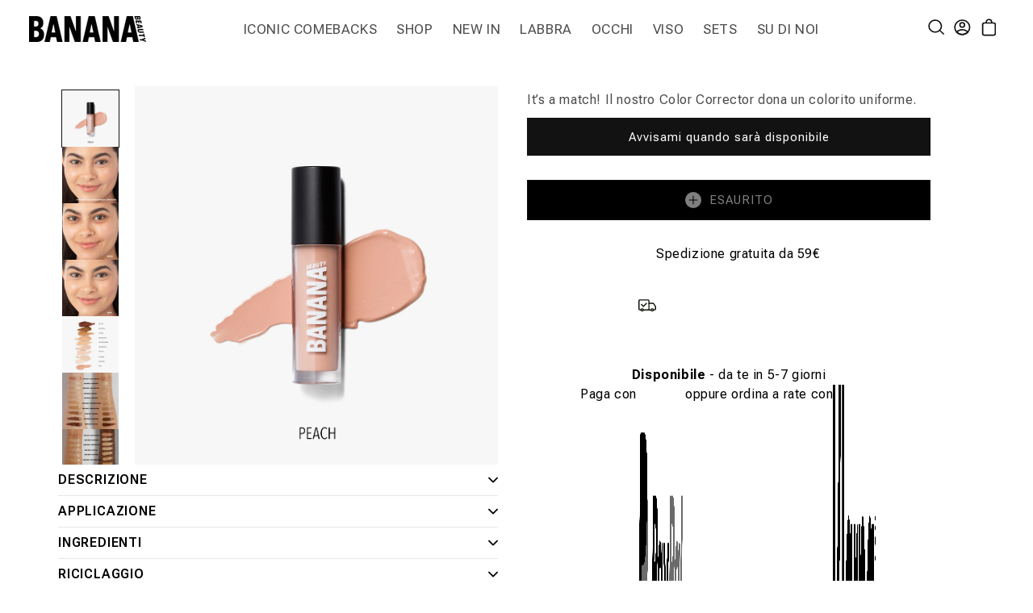

--- FILE ---
content_type: text/html; charset=utf-8
request_url: https://www.bananabeauty.it/products/swipe-left-color-corrector
body_size: 73769
content:
<!doctype html>
<html class="no-js" lang="it">
  <head>
    <meta charset="utf-8">
    <meta http-equiv="X-UA-Compatible" content="IE=edge">
    <meta name="viewport" content="width=device-width,initial-scale=1">
    <meta name="theme-color" content="">
    <link rel="canonical" href="https://www.bananabeauty.it/products/swipe-left-color-corrector">
    <link href="https://fonts.googleapis.com/css2?family=Roboto+Flex:wght@400;600;700;900&display=swap" rel="stylesheet"><link rel="icon" type="image/png" href="//www.bananabeauty.it/cdn/shop/files/BB-android-chrome-256x256_1.png?crop=center&height=32&v=1702476270&width=32"><link rel="preconnect" href="https://fonts.shopifycdn.com" crossorigin><title>
      Swipe left | Color Corrector | Banana Beauty
 &ndash; Banana Beauty Italy</title>

    
      <meta name="description" content="Correttore del colore ad alta coprenza, senza effetto &quot;cakey&quot;. Consistenza cremosa e leggera. Illumina il contorno occhi e dona un colorito uniforme. 100% vegano.">
    

    

<meta property="og:site_name" content="Banana Beauty Italy">
<meta property="og:url" content="https://www.bananabeauty.it/products/swipe-left-color-corrector">
<meta property="og:title" content="Swipe left | Color Corrector | Banana Beauty">
<meta property="og:type" content="product">
<meta property="og:description" content="Correttore del colore ad alta coprenza, senza effetto &quot;cakey&quot;. Consistenza cremosa e leggera. Illumina il contorno occhi e dona un colorito uniforme. 100% vegano."><meta property="og:image" content="http://www.bananabeauty.it/cdn/shop/products/ConcelearsSwipeleft_Peach_ff109890-838b-4322-ad73-a7c3baf3f0e6.webp?v=1673286664">
  <meta property="og:image:secure_url" content="https://www.bananabeauty.it/cdn/shop/products/ConcelearsSwipeleft_Peach_ff109890-838b-4322-ad73-a7c3baf3f0e6.webp?v=1673286664">
  <meta property="og:image:width" content="2048">
  <meta property="og:image:height" content="2048"><meta property="og:price:amount" content="18,00">
  <meta property="og:price:currency" content="EUR"><meta name="twitter:card" content="summary_large_image">
<meta name="twitter:title" content="Swipe left | Color Corrector | Banana Beauty">
<meta name="twitter:description" content="Correttore del colore ad alta coprenza, senza effetto &quot;cakey&quot;. Consistenza cremosa e leggera. Illumina il contorno occhi e dona un colorito uniforme. 100% vegano.">


    <link href="//www.bananabeauty.it/cdn/shop/t/97/assets/quick-add.css?v=75651568723867367761768406833" rel="stylesheet" type="text/css" media="all" />
    <script>
      document.addEventListener('DOMContentLoaded', () => {
        const ua = navigator.userAgent;
        let iOSVersion = null;
        let isChrome = false;

        // Detect iOS
        if (/iPad|iPhone|iPod/.test(ua)) {
          const match = ua.match(/OS (\d+)_?(\d+)?_?(\d+)?/);
          if (match) {
            iOSVersion = {
              major: parseInt(match[1], 10),
              minor: parseInt(match[2] || 0, 10),
              patch: parseInt(match[3] || 0, 10)
            };
          }

          // Detect Chrome on iOS
          if (ua.includes('CriOS')) {
            isChrome = true;
          }
        }

        // Example usage
        if (iOSVersion?.major === 26) {
          document.body.classList.add('ios-26');
        }

        if (isChrome) {
          document.body.classList.add('chrome-ios');
        }
      });
    </script>
    <script src="//www.bananabeauty.it/cdn/shop/t/97/assets/quick-add.js?v=123988568102861521811768406834" defer="defer"></script>
    <script src="//www.bananabeauty.it/cdn/shop/t/97/assets/product-form.js?v=183032352727205275661768406825" defer="defer"></script>

    <script src="//www.bananabeauty.it/cdn/shop/t/97/assets/constants.js?v=58251544750838685771768406738" defer="defer"></script>
    <script src="//www.bananabeauty.it/cdn/shop/t/97/assets/pubsub.js?v=158357773527763999511768406830" defer="defer"></script>
    <script src="//www.bananabeauty.it/cdn/shop/t/97/assets/global.js?v=104375706918492205501768406761" defer="defer"></script>
    <script src="//www.bananabeauty.it/cdn/shop/t/97/assets/main.js?v=176947879133886288981768406794" defer="defer"></script>

    
    <!-- Consent Script Manager -->
    <script>
        function loadAblyft() {
          var script = document.createElement("script");
          script.src = "https://cdn.ablyft.com/s/51000251.js";
          script.async = true;
          document.head.appendChild(script);
        }
        
      window.dataLayer = window.dataLayer || [];
      function gtag(){dataLayer.push(arguments);}
      if (document.cookie.indexOf('mr_cookie_consent') == -1 ) {
        gtag('consent', 'default', {
          'ad_storage': 'denied',
          'ad_user_data': 'denied',
          'ad_personalization': 'denied',
          'analytics_storage': 'denied'
        });
        if(window.clarity){
          window.clarity('consentv2',{
            ad_Storage: "denied", 
            analytics_Storage: "denied" 
          });
        }
      }else{
        loadAblyft();
      }
      document.addEventListener("visitorConsentCollected", function(event){
        if(event.detail.analyticsAllowed){
          document.cookie = "mr_cookie_consent=1; path=/; max-age=" + 60*60*24*30;
          if(window.clarity){
            window.clarity('consentv2',{
              ad_Storage: "granted", 
              analytics_Storage: "granted" 
            });
          }
          gtag('consent', 'update', {
            'ad_storage': 'granted',
            'ad_user_data': 'granted',
            'ad_personalization': 'granted',
            'analytics_storage': 'granted'
          });
          loadAblyft();
        }
      });
    </script>
    <!-- End Consent Script Manager --><script src="//www.bananabeauty.it/cdn/shop/t/97/assets/animations.js?v=88693664871331136111768406675" defer="defer"></script>

    <script>window.performance && window.performance.mark && window.performance.mark('shopify.content_for_header.start');</script><meta name="google-site-verification" content="x5SYE91I_P0x2fjaNpy7ppLKMYp2pop7dqfVtprVYwI">
<meta id="shopify-digital-wallet" name="shopify-digital-wallet" content="/70310199593/digital_wallets/dialog">
<meta name="shopify-checkout-api-token" content="dc86c70785812f1eecf56e0840a22a0d">
<meta id="in-context-paypal-metadata" data-shop-id="70310199593" data-venmo-supported="false" data-environment="production" data-locale="it_IT" data-paypal-v4="true" data-currency="EUR">
<link rel="alternate" type="application/json+oembed" href="https://www.bananabeauty.it/products/swipe-left-color-corrector.oembed">
<script async="async" src="/checkouts/internal/preloads.js?locale=it-IT"></script>
<link rel="preconnect" href="https://shop.app" crossorigin="anonymous">
<script async="async" src="https://shop.app/checkouts/internal/preloads.js?locale=it-IT&shop_id=70310199593" crossorigin="anonymous"></script>
<script id="apple-pay-shop-capabilities" type="application/json">{"shopId":70310199593,"countryCode":"DE","currencyCode":"EUR","merchantCapabilities":["supports3DS"],"merchantId":"gid:\/\/shopify\/Shop\/70310199593","merchantName":"Banana Beauty Italy","requiredBillingContactFields":["postalAddress","email"],"requiredShippingContactFields":["postalAddress","email"],"shippingType":"shipping","supportedNetworks":["visa","maestro","masterCard","amex"],"total":{"type":"pending","label":"Banana Beauty Italy","amount":"1.00"},"shopifyPaymentsEnabled":true,"supportsSubscriptions":true}</script>
<script id="shopify-features" type="application/json">{"accessToken":"dc86c70785812f1eecf56e0840a22a0d","betas":["rich-media-storefront-analytics"],"domain":"www.bananabeauty.it","predictiveSearch":true,"shopId":70310199593,"locale":"it"}</script>
<script>var Shopify = Shopify || {};
Shopify.shop = "banana-beauty-it.myshopify.com";
Shopify.locale = "it";
Shopify.currency = {"active":"EUR","rate":"1.0"};
Shopify.country = "IT";
Shopify.theme = {"name":"[BBIT] - Marrshmallow","id":191105433987,"schema_name":"Dawn","schema_version":"11.0.0","theme_store_id":null,"role":"main"};
Shopify.theme.handle = "null";
Shopify.theme.style = {"id":null,"handle":null};
Shopify.cdnHost = "www.bananabeauty.it/cdn";
Shopify.routes = Shopify.routes || {};
Shopify.routes.root = "/";</script>
<script type="module">!function(o){(o.Shopify=o.Shopify||{}).modules=!0}(window);</script>
<script>!function(o){function n(){var o=[];function n(){o.push(Array.prototype.slice.apply(arguments))}return n.q=o,n}var t=o.Shopify=o.Shopify||{};t.loadFeatures=n(),t.autoloadFeatures=n()}(window);</script>
<script>
  window.ShopifyPay = window.ShopifyPay || {};
  window.ShopifyPay.apiHost = "shop.app\/pay";
  window.ShopifyPay.redirectState = null;
</script>
<script id="shop-js-analytics" type="application/json">{"pageType":"product"}</script>
<script defer="defer" async type="module" src="//www.bananabeauty.it/cdn/shopifycloud/shop-js/modules/v2/client.init-shop-cart-sync_DBkBYU4u.it.esm.js"></script>
<script defer="defer" async type="module" src="//www.bananabeauty.it/cdn/shopifycloud/shop-js/modules/v2/chunk.common_Bivs4Di_.esm.js"></script>
<script type="module">
  await import("//www.bananabeauty.it/cdn/shopifycloud/shop-js/modules/v2/client.init-shop-cart-sync_DBkBYU4u.it.esm.js");
await import("//www.bananabeauty.it/cdn/shopifycloud/shop-js/modules/v2/chunk.common_Bivs4Di_.esm.js");

  window.Shopify.SignInWithShop?.initShopCartSync?.({"fedCMEnabled":true,"windoidEnabled":true});

</script>
<script>
  window.Shopify = window.Shopify || {};
  if (!window.Shopify.featureAssets) window.Shopify.featureAssets = {};
  window.Shopify.featureAssets['shop-js'] = {"shop-cart-sync":["modules/v2/client.shop-cart-sync_DRwX6nDW.it.esm.js","modules/v2/chunk.common_Bivs4Di_.esm.js"],"init-fed-cm":["modules/v2/client.init-fed-cm_BuvK7TtG.it.esm.js","modules/v2/chunk.common_Bivs4Di_.esm.js"],"init-windoid":["modules/v2/client.init-windoid_DIfIlX9n.it.esm.js","modules/v2/chunk.common_Bivs4Di_.esm.js"],"init-shop-email-lookup-coordinator":["modules/v2/client.init-shop-email-lookup-coordinator_CTqdooTa.it.esm.js","modules/v2/chunk.common_Bivs4Di_.esm.js"],"shop-cash-offers":["modules/v2/client.shop-cash-offers_DH2AMOrM.it.esm.js","modules/v2/chunk.common_Bivs4Di_.esm.js","modules/v2/chunk.modal_6w1UtILY.esm.js"],"shop-button":["modules/v2/client.shop-button_BWU4Ej2I.it.esm.js","modules/v2/chunk.common_Bivs4Di_.esm.js"],"shop-toast-manager":["modules/v2/client.shop-toast-manager_Bf_Cko8v.it.esm.js","modules/v2/chunk.common_Bivs4Di_.esm.js"],"avatar":["modules/v2/client.avatar_BTnouDA3.it.esm.js"],"pay-button":["modules/v2/client.pay-button_s5RWRwDl.it.esm.js","modules/v2/chunk.common_Bivs4Di_.esm.js"],"init-shop-cart-sync":["modules/v2/client.init-shop-cart-sync_DBkBYU4u.it.esm.js","modules/v2/chunk.common_Bivs4Di_.esm.js"],"shop-login-button":["modules/v2/client.shop-login-button_D0BCYDhI.it.esm.js","modules/v2/chunk.common_Bivs4Di_.esm.js","modules/v2/chunk.modal_6w1UtILY.esm.js"],"init-customer-accounts-sign-up":["modules/v2/client.init-customer-accounts-sign-up_BLOO4MoV.it.esm.js","modules/v2/client.shop-login-button_D0BCYDhI.it.esm.js","modules/v2/chunk.common_Bivs4Di_.esm.js","modules/v2/chunk.modal_6w1UtILY.esm.js"],"init-shop-for-new-customer-accounts":["modules/v2/client.init-shop-for-new-customer-accounts_COah5pzV.it.esm.js","modules/v2/client.shop-login-button_D0BCYDhI.it.esm.js","modules/v2/chunk.common_Bivs4Di_.esm.js","modules/v2/chunk.modal_6w1UtILY.esm.js"],"init-customer-accounts":["modules/v2/client.init-customer-accounts_DWzouIcw.it.esm.js","modules/v2/client.shop-login-button_D0BCYDhI.it.esm.js","modules/v2/chunk.common_Bivs4Di_.esm.js","modules/v2/chunk.modal_6w1UtILY.esm.js"],"shop-follow-button":["modules/v2/client.shop-follow-button_DYPtBXlp.it.esm.js","modules/v2/chunk.common_Bivs4Di_.esm.js","modules/v2/chunk.modal_6w1UtILY.esm.js"],"checkout-modal":["modules/v2/client.checkout-modal_C7xF1TCw.it.esm.js","modules/v2/chunk.common_Bivs4Di_.esm.js","modules/v2/chunk.modal_6w1UtILY.esm.js"],"lead-capture":["modules/v2/client.lead-capture_DhjBXi_3.it.esm.js","modules/v2/chunk.common_Bivs4Di_.esm.js","modules/v2/chunk.modal_6w1UtILY.esm.js"],"shop-login":["modules/v2/client.shop-login_DG4QDlwr.it.esm.js","modules/v2/chunk.common_Bivs4Di_.esm.js","modules/v2/chunk.modal_6w1UtILY.esm.js"],"payment-terms":["modules/v2/client.payment-terms_Bm6b8FRY.it.esm.js","modules/v2/chunk.common_Bivs4Di_.esm.js","modules/v2/chunk.modal_6w1UtILY.esm.js"]};
</script>
<script>(function() {
  var isLoaded = false;
  function asyncLoad() {
    if (isLoaded) return;
    isLoaded = true;
    var urls = ["https:\/\/ecommplugins-scripts.trustpilot.com\/v2.1\/js\/header.min.js?settings=eyJrZXkiOiJlZ1BWSE1pUlBsVGxUb2Q0IiwicyI6Im5vbmUifQ==\u0026v=2.5\u0026shop=banana-beauty-it.myshopify.com","https:\/\/ecommplugins-trustboxsettings.trustpilot.com\/banana-beauty-it.myshopify.com.js?settings=1676496878161\u0026shop=banana-beauty-it.myshopify.com","https:\/\/dr4qe3ddw9y32.cloudfront.net\/awin-shopify-integration-code.js?aid=35625\u0026s2s=true\u0026v=shopifyApp_3.0.5\u0026ts=1683821882227\u0026shop=banana-beauty-it.myshopify.com","https:\/\/static.klaviyo.com\/onsite\/js\/klaviyo.js?company_id=Rnmi9K\u0026shop=banana-beauty-it.myshopify.com","\/\/cdn.shopify.com\/proxy\/1fa8f77d18075a00324b69d7ab0ccddacae4ba3759f112e41e8cd752c9a5be41\/feed.mulwi.com\/js\/init.js?shop=banana-beauty-it.myshopify.com\u0026sp-cache-control=cHVibGljLCBtYXgtYWdlPTkwMA","https:\/\/storage.nfcube.com\/instafeed-0c272247d509b6944a563362301bdd59.js?shop=banana-beauty-it.myshopify.com"];
    for (var i = 0; i < urls.length; i++) {
      var s = document.createElement('script');
      s.type = 'text/javascript';
      s.async = true;
      s.src = urls[i];
      var x = document.getElementsByTagName('script')[0];
      x.parentNode.insertBefore(s, x);
    }
  };
  if(window.attachEvent) {
    window.attachEvent('onload', asyncLoad);
  } else {
    window.addEventListener('load', asyncLoad, false);
  }
})();</script>
<script id="__st">var __st={"a":70310199593,"offset":3600,"reqid":"487599cd-4e49-4705-86dc-c69b150c7666-1768932394","pageurl":"www.bananabeauty.it\/products\/swipe-left-color-corrector","u":"0b86958d42cf","p":"product","rtyp":"product","rid":8072646000937};</script>
<script>window.ShopifyPaypalV4VisibilityTracking = true;</script>
<script id="form-persister">!function(){'use strict';const t='contact',e='new_comment',n=[[t,t],['blogs',e],['comments',e],[t,'customer']],o='password',r='form_key',c=['recaptcha-v3-token','g-recaptcha-response','h-captcha-response',o],s=()=>{try{return window.sessionStorage}catch{return}},i='__shopify_v',u=t=>t.elements[r],a=function(){const t=[...n].map((([t,e])=>`form[action*='/${t}']:not([data-nocaptcha='true']) input[name='form_type'][value='${e}']`)).join(',');var e;return e=t,()=>e?[...document.querySelectorAll(e)].map((t=>t.form)):[]}();function m(t){const e=u(t);a().includes(t)&&(!e||!e.value)&&function(t){try{if(!s())return;!function(t){const e=s();if(!e)return;const n=u(t);if(!n)return;const o=n.value;o&&e.removeItem(o)}(t);const e=Array.from(Array(32),(()=>Math.random().toString(36)[2])).join('');!function(t,e){u(t)||t.append(Object.assign(document.createElement('input'),{type:'hidden',name:r})),t.elements[r].value=e}(t,e),function(t,e){const n=s();if(!n)return;const r=[...t.querySelectorAll(`input[type='${o}']`)].map((({name:t})=>t)),u=[...c,...r],a={};for(const[o,c]of new FormData(t).entries())u.includes(o)||(a[o]=c);n.setItem(e,JSON.stringify({[i]:1,action:t.action,data:a}))}(t,e)}catch(e){console.error('failed to persist form',e)}}(t)}const f=t=>{if('true'===t.dataset.persistBound)return;const e=function(t,e){const n=function(t){return'function'==typeof t.submit?t.submit:HTMLFormElement.prototype.submit}(t).bind(t);return function(){let t;return()=>{t||(t=!0,(()=>{try{e(),n()}catch(t){(t=>{console.error('form submit failed',t)})(t)}})(),setTimeout((()=>t=!1),250))}}()}(t,(()=>{m(t)}));!function(t,e){if('function'==typeof t.submit&&'function'==typeof e)try{t.submit=e}catch{}}(t,e),t.addEventListener('submit',(t=>{t.preventDefault(),e()})),t.dataset.persistBound='true'};!function(){function t(t){const e=(t=>{const e=t.target;return e instanceof HTMLFormElement?e:e&&e.form})(t);e&&m(e)}document.addEventListener('submit',t),document.addEventListener('DOMContentLoaded',(()=>{const e=a();for(const t of e)f(t);var n;n=document.body,new window.MutationObserver((t=>{for(const e of t)if('childList'===e.type&&e.addedNodes.length)for(const t of e.addedNodes)1===t.nodeType&&'FORM'===t.tagName&&a().includes(t)&&f(t)})).observe(n,{childList:!0,subtree:!0,attributes:!1}),document.removeEventListener('submit',t)}))}()}();</script>
<script integrity="sha256-4kQ18oKyAcykRKYeNunJcIwy7WH5gtpwJnB7kiuLZ1E=" data-source-attribution="shopify.loadfeatures" defer="defer" src="//www.bananabeauty.it/cdn/shopifycloud/storefront/assets/storefront/load_feature-a0a9edcb.js" crossorigin="anonymous"></script>
<script crossorigin="anonymous" defer="defer" src="//www.bananabeauty.it/cdn/shopifycloud/storefront/assets/shopify_pay/storefront-65b4c6d7.js?v=20250812"></script>
<script data-source-attribution="shopify.dynamic_checkout.dynamic.init">var Shopify=Shopify||{};Shopify.PaymentButton=Shopify.PaymentButton||{isStorefrontPortableWallets:!0,init:function(){window.Shopify.PaymentButton.init=function(){};var t=document.createElement("script");t.src="https://www.bananabeauty.it/cdn/shopifycloud/portable-wallets/latest/portable-wallets.it.js",t.type="module",document.head.appendChild(t)}};
</script>
<script data-source-attribution="shopify.dynamic_checkout.buyer_consent">
  function portableWalletsHideBuyerConsent(e){var t=document.getElementById("shopify-buyer-consent"),n=document.getElementById("shopify-subscription-policy-button");t&&n&&(t.classList.add("hidden"),t.setAttribute("aria-hidden","true"),n.removeEventListener("click",e))}function portableWalletsShowBuyerConsent(e){var t=document.getElementById("shopify-buyer-consent"),n=document.getElementById("shopify-subscription-policy-button");t&&n&&(t.classList.remove("hidden"),t.removeAttribute("aria-hidden"),n.addEventListener("click",e))}window.Shopify?.PaymentButton&&(window.Shopify.PaymentButton.hideBuyerConsent=portableWalletsHideBuyerConsent,window.Shopify.PaymentButton.showBuyerConsent=portableWalletsShowBuyerConsent);
</script>
<script data-source-attribution="shopify.dynamic_checkout.cart.bootstrap">document.addEventListener("DOMContentLoaded",(function(){function t(){return document.querySelector("shopify-accelerated-checkout-cart, shopify-accelerated-checkout")}if(t())Shopify.PaymentButton.init();else{new MutationObserver((function(e,n){t()&&(Shopify.PaymentButton.init(),n.disconnect())})).observe(document.body,{childList:!0,subtree:!0})}}));
</script>
<link id="shopify-accelerated-checkout-styles" rel="stylesheet" media="screen" href="https://www.bananabeauty.it/cdn/shopifycloud/portable-wallets/latest/accelerated-checkout-backwards-compat.css" crossorigin="anonymous">
<style id="shopify-accelerated-checkout-cart">
        #shopify-buyer-consent {
  margin-top: 1em;
  display: inline-block;
  width: 100%;
}

#shopify-buyer-consent.hidden {
  display: none;
}

#shopify-subscription-policy-button {
  background: none;
  border: none;
  padding: 0;
  text-decoration: underline;
  font-size: inherit;
  cursor: pointer;
}

#shopify-subscription-policy-button::before {
  box-shadow: none;
}

      </style>
<script id="sections-script" data-sections="header" defer="defer" src="//www.bananabeauty.it/cdn/shop/t/97/compiled_assets/scripts.js?v=10573"></script>
<script>window.performance && window.performance.mark && window.performance.mark('shopify.content_for_header.end');</script>


    <style data-shopify>
      @font-face {
  font-family: Figtree;
  font-weight: 400;
  font-style: normal;
  font-display: swap;
  src: url("//www.bananabeauty.it/cdn/fonts/figtree/figtree_n4.3c0838aba1701047e60be6a99a1b0a40ce9b8419.woff2") format("woff2"),
       url("//www.bananabeauty.it/cdn/fonts/figtree/figtree_n4.c0575d1db21fc3821f17fd6617d3dee552312137.woff") format("woff");
}

      @font-face {
  font-family: Figtree;
  font-weight: 700;
  font-style: normal;
  font-display: swap;
  src: url("//www.bananabeauty.it/cdn/fonts/figtree/figtree_n7.2fd9bfe01586148e644724096c9d75e8c7a90e55.woff2") format("woff2"),
       url("//www.bananabeauty.it/cdn/fonts/figtree/figtree_n7.ea05de92d862f9594794ab281c4c3a67501ef5fc.woff") format("woff");
}

      @font-face {
  font-family: Figtree;
  font-weight: 400;
  font-style: italic;
  font-display: swap;
  src: url("//www.bananabeauty.it/cdn/fonts/figtree/figtree_i4.89f7a4275c064845c304a4cf8a4a586060656db2.woff2") format("woff2"),
       url("//www.bananabeauty.it/cdn/fonts/figtree/figtree_i4.6f955aaaafc55a22ffc1f32ecf3756859a5ad3e2.woff") format("woff");
}

      @font-face {
  font-family: Figtree;
  font-weight: 700;
  font-style: italic;
  font-display: swap;
  src: url("//www.bananabeauty.it/cdn/fonts/figtree/figtree_i7.06add7096a6f2ab742e09ec7e498115904eda1fe.woff2") format("woff2"),
       url("//www.bananabeauty.it/cdn/fonts/figtree/figtree_i7.ee584b5fcaccdbb5518c0228158941f8df81b101.woff") format("woff");
}

      @font-face {
  font-family: Figtree;
  font-weight: 400;
  font-style: normal;
  font-display: swap;
  src: url("//www.bananabeauty.it/cdn/fonts/figtree/figtree_n4.3c0838aba1701047e60be6a99a1b0a40ce9b8419.woff2") format("woff2"),
       url("//www.bananabeauty.it/cdn/fonts/figtree/figtree_n4.c0575d1db21fc3821f17fd6617d3dee552312137.woff") format("woff");
}


      
        :root,
        .color-background-1 {
          --color-background: 255,255,255;
        
          --gradient-background: #ffffff;
        
        --color-foreground: 18,18,18;
        --color-shadow: 18,18,18;
        --color-button: 18,18,18;
        --color-button-text: 255,255,255;
        --color-secondary-button: 255,255,255;
        --color-secondary-button-text: 18,18,18;
        --color-link: 18,18,18;
        --color-badge-foreground: 18,18,18;
        --color-badge-background: 255,255,255;
        --color-badge-border: 18,18,18;
        --payment-terms-background-color: rgb(255 255 255);
      }
      
        
        .color-background-2 {
          --color-background: 243,243,243;
        
          --gradient-background: #f3f3f3;
        
        --color-foreground: 18,18,18;
        --color-shadow: 18,18,18;
        --color-button: 18,18,18;
        --color-button-text: 243,243,243;
        --color-secondary-button: 243,243,243;
        --color-secondary-button-text: 18,18,18;
        --color-link: 18,18,18;
        --color-badge-foreground: 18,18,18;
        --color-badge-background: 243,243,243;
        --color-badge-border: 18,18,18;
        --payment-terms-background-color: rgb(243 243 243);
      }
      
        
        .color-inverse {
          --color-background: 36,40,51;
        
          --gradient-background: #242833;
        
        --color-foreground: 255,255,255;
        --color-shadow: 18,18,18;
        --color-button: 255,255,255;
        --color-button-text: 0,0,0;
        --color-secondary-button: 36,40,51;
        --color-secondary-button-text: 255,255,255;
        --color-link: 255,255,255;
        --color-badge-foreground: 255,255,255;
        --color-badge-background: 36,40,51;
        --color-badge-border: 255,255,255;
        --payment-terms-background-color: rgb(36 40 51);
      }
      
        
        .color-accent-1 {
          --color-background: 0,0,0;
        
          --gradient-background: #000000;
        
        --color-foreground: 255,255,255;
        --color-shadow: 18,18,18;
        --color-button: 255,255,255;
        --color-button-text: 18,18,18;
        --color-secondary-button: 0,0,0;
        --color-secondary-button-text: 255,255,255;
        --color-link: 255,255,255;
        --color-badge-foreground: 255,255,255;
        --color-badge-background: 0,0,0;
        --color-badge-border: 255,255,255;
        --payment-terms-background-color: rgb(0 0 0);
      }
      
        
        .color-accent-2 {
          --color-background: 221,29,29;
        
          --gradient-background: #dd1d1d;
        
        --color-foreground: 255,255,255;
        --color-shadow: 18,18,18;
        --color-button: 255,255,255;
        --color-button-text: 243,19,129;
        --color-secondary-button: 221,29,29;
        --color-secondary-button-text: 255,255,255;
        --color-link: 255,255,255;
        --color-badge-foreground: 255,255,255;
        --color-badge-background: 221,29,29;
        --color-badge-border: 255,255,255;
        --payment-terms-background-color: rgb(221 29 29);
      }
      

      body, .color-background-1, .color-background-2, .color-inverse, .color-accent-1, .color-accent-2 {
        color: rgba(var(--color-foreground), 0.75);
        background-color: rgb(var(--color-background));
      }

      :root {
        --font-body-family: 'Roboto Flex';
        --FONT-STACK-BODY: 'Roboto Flex';
        --font-body-style: normal;
        --font-body-weight: 400;
        --font-body-weight-bold: 700;

        --font-heading-family: Figtree, sans-serif;
        --font-heading-style: normal;
        --font-heading-weight: 400;

        --font-body-scale: 1.0;
        --font-heading-scale: 1.0;

        --media-padding: px;
        --media-border-opacity: 0.05;
        --media-border-width: 1px;
        --media-radius: 0px;
        --media-shadow-opacity: 0.0;
        --media-shadow-horizontal-offset: 0px;
        --media-shadow-vertical-offset: 4px;
        --media-shadow-blur-radius: 5px;
        --media-shadow-visible: 0;

        --page-width: 160rem;
        --page-width-margin: 0rem;

        --product-card-image-padding: 0.0rem;
        --product-card-corner-radius: 0.0rem;
        --product-card-text-alignment: left;
        --product-card-border-width: 0.0rem;
        --product-card-border-opacity: 0.1;
        --product-card-shadow-opacity: 0.0;
        --product-card-shadow-visible: 0;
        --product-card-shadow-horizontal-offset: 0.0rem;
        --product-card-shadow-vertical-offset: 0.4rem;
        --product-card-shadow-blur-radius: 0.5rem;

        --collection-card-image-padding: 0.0rem;
        --collection-card-corner-radius: 0.0rem;
        --collection-card-text-alignment: left;
        --collection-card-border-width: 0.0rem;
        --collection-card-border-opacity: 0.1;
        --collection-card-shadow-opacity: 0.0;
        --collection-card-shadow-visible: 0;
        --collection-card-shadow-horizontal-offset: 0.0rem;
        --collection-card-shadow-vertical-offset: 0.4rem;
        --collection-card-shadow-blur-radius: 0.5rem;

        --blog-card-image-padding: 0.0rem;
        --blog-card-corner-radius: 0.0rem;
        --blog-card-text-alignment: left;
        --blog-card-border-width: 0.0rem;
        --blog-card-border-opacity: 0.1;
        --blog-card-shadow-opacity: 0.0;
        --blog-card-shadow-visible: 0;
        --blog-card-shadow-horizontal-offset: 0.0rem;
        --blog-card-shadow-vertical-offset: 0.4rem;
        --blog-card-shadow-blur-radius: 0.5rem;

        --badge-corner-radius: 0.0rem;

        --popup-border-width: 1px;
        --popup-border-opacity: 0.1;
        --popup-corner-radius: 0px;
        --popup-shadow-opacity: 0.05;
        --popup-shadow-horizontal-offset: 0px;
        --popup-shadow-vertical-offset: 4px;
        --popup-shadow-blur-radius: 5px;

        --drawer-border-width: 1px;
        --drawer-border-opacity: 0.1;
        --drawer-shadow-opacity: 0.0;
        --drawer-shadow-horizontal-offset: 0px;
        --drawer-shadow-vertical-offset: 4px;
        --drawer-shadow-blur-radius: 5px;

        --spacing-sections-desktop: 0px;
        --spacing-sections-mobile: 0px;

        --grid-desktop-vertical-spacing: 8px;
        --grid-desktop-horizontal-spacing: 8px;
        --grid-mobile-vertical-spacing: 4px;
        --grid-mobile-horizontal-spacing: 4px;

        --text-boxes-border-opacity: 0.1;
        --text-boxes-border-width: 0px;
        --text-boxes-radius: 0px;
        --text-boxes-shadow-opacity: 0.0;
        --text-boxes-shadow-visible: 0;
        --text-boxes-shadow-horizontal-offset: 0px;
        --text-boxes-shadow-vertical-offset: 4px;
        --text-boxes-shadow-blur-radius: 5px;

        --buttons-radius: 0px;
        --buttons-radius-outset: 0px;
        --buttons-border-width: 1px;
        --buttons-border-opacity: 1.0;
        --buttons-shadow-opacity: 0.0;
        --buttons-shadow-visible: 0;
        --buttons-shadow-horizontal-offset: 0px;
        --buttons-shadow-vertical-offset: 4px;
        --buttons-shadow-blur-radius: 5px;
        --buttons-border-offset: 0px;

        --inputs-radius: 0px;
        --inputs-border-width: 1px;
        --inputs-border-opacity: 0.55;
        --inputs-shadow-opacity: 0.0;
        --inputs-shadow-horizontal-offset: 0px;
        --inputs-margin-offset: 0px;
        --inputs-shadow-vertical-offset: 4px;
        --inputs-shadow-blur-radius: 5px;
        --inputs-radius-outset: 0px;

        --variant-pills-radius: 40px;
        --variant-pills-border-width: 1px;
        --variant-pills-border-opacity: 0.55;
        --variant-pills-shadow-opacity: 0.0;
        --variant-pills-shadow-horizontal-offset: 0px;
        --variant-pills-shadow-vertical-offset: 4px;
        --variant-pills-shadow-blur-radius: 5px;
      }

      *,
      *::before,
      *::after {
        box-sizing: inherit;
      }

      html {
        box-sizing: border-box;
        font-size: calc(var(--font-body-scale) * 62.5%);
        height: 100%;
      }

      body {
        display: grid;
        grid-template-rows: auto auto 1fr auto;
        grid-template-columns: 100%;
        min-height: 100%;
        margin: 0;
        font-size: 1.5rem;
        letter-spacing: 0.06rem;
        line-height: calc(1 + 0.8 / var(--font-body-scale));
        font-family: var(--font-body-family);
        font-style: var(--font-body-style);
        font-weight: var(--font-body-weight);
      }

      div.jdgm-preview-badge[data-template] {
          display: block!important;
      }
      span.jdgm-prev-badge__text{
        display: inline!important;
        font-weight: 600;
      }
      @media screen and (min-width: 750px) {
        body {
          font-size: 1.6rem;
        }
      }

      
      .product__info-container span.price-item.price-item--sale.price-item--last{
          font-size: 26px;
      }
    
      a.product-grid-item__price.price.test4.md\:text-16px.text-14px.tracking-min03.leading-tight.font-semibold{
        display: flex;
        justify-content: center;
        margin-top: 10px;
      }
      span.collection-badge.price__badge-sale{
        position: absolute;
        top: 0;
        left: 0;
        display: block;
        padding: 6px;
        background: #C70016;
        color: #fff;
      font-size: 14px;
      }
      .flashsale-icon{
        position: relative;
        width: 27px;
        height: 22px;
        display: flex;
        justify-content: center;
        align-items: center;
        display:none;
      }
      .flashsale-icon::before {
        content: " ";
        transition: all 0.3s;
        animation: mymove 2s infinite;
        position: absolute;
        width: 15px;
        height: 15px;
        top: 4px;
        border-radius: 50%;
        box-shadow: inset 0px 1px 12px 0px #c70015;
      }
      
      @-webkit-keyframes mymove {
        50%   {
          transform: scale(2);
          opacity: 0
        }
        100%   {
          transform: scale(2);
          opacity: 0
        }
      }
      span.price-item.price-item--sale.price-item--last,
      span.price_of-product.on-sale{
        color:#eb0202;
      }

      .product-grid-item .product__badge__item.product__badge__item--saving.new_year,
      .product-grid-item .product__badge__item_second.product__badge__item--saving.new_year,
      .new_year_pdp_badge .first_b,
      .new_year_pdp_badge .sec_b{
            color: #710D0B;
            background: #F2EDE7;
            font-style: normal;
            font-weight: 600;
            line-height: 100%;
            letter-spacing: .15em;
            text-transform: uppercase;
            padding: 8px 12px;
            margin: 6px;
            margin:-5px;
            min-width:160px;
           font-size:16px;
      }
      .product-grid-item .product__badge__item_second.product__badge__item--saving.new_year{
        background:#710D0B;
        color:#fff;
        margin-top:0;
      }
      .new_year_pdp_badge{
         position: absolute;
          top: 6px;
          z-index: 1;
          left: 28px;
          text-align: center;
      }
      .new_year_pdp_badge .sec_b{
            color: #fff;
            background: #710D0B;
      }
      @media(max-width:675px){
          .product-grid-item .product__badge__item.product__badge__item--saving.new_year, 
          .product-grid-item .product__badge__item_second.product__badge__item--saving.new_year{
            padding: 3px;
            min-width: 90px;
            font-size: 10px;
        }
        .new_year_pdp_badge{
            top: 10px;
            left: 5px;
        }
        .new_year_pdp_badge .first_b, 
        .new_year_pdp_badge .sec_b{
          min-width: 88px;
          font-size: 13px;
        }
        
        quick-add-modal .fixed-atc-button{
          display:none!important;
        }
      }
    </style>

    
    <link href="//www.bananabeauty.it/cdn/shop/t/97/assets/fonts.css?v=111603181540343972631768406756" rel="stylesheet" type="text/css" media="all" />
    <link href="//www.bananabeauty.it/cdn/shop/t/97/assets/base.css?v=39377416284981528481768406682" rel="stylesheet" type="text/css" media="all" />
    <link href="//www.bananabeauty.it/cdn/shop/t/97/assets/main.css?v=88115079942286823141768406793" rel="stylesheet" type="text/css" media="all" />
<link rel="preload" as="font" href="//www.bananabeauty.it/cdn/fonts/figtree/figtree_n4.3c0838aba1701047e60be6a99a1b0a40ce9b8419.woff2" type="font/woff2" crossorigin><link rel="preload" as="font" href="//www.bananabeauty.it/cdn/fonts/figtree/figtree_n4.3c0838aba1701047e60be6a99a1b0a40ce9b8419.woff2" type="font/woff2" crossorigin><link href="//www.bananabeauty.it/cdn/shop/t/97/assets/component-localization-form.css?v=143319823105703127341768406721" rel="stylesheet" type="text/css" media="all" />
      <script src="//www.bananabeauty.it/cdn/shop/t/97/assets/localization-form.js?v=161644695336821385561768406787" defer="defer"></script><link
        rel="stylesheet"
        href="//www.bananabeauty.it/cdn/shop/t/97/assets/component-predictive-search.css?v=27834047474058145861768406729"
        media="print"
        onload="this.media='all'"
      ><script>
      document.documentElement.className = document.documentElement.className.replace('no-js', 'js');
      if (Shopify.designMode) {
        document.documentElement.classList.add('shopify-design-mode');
      }
    </script>
  <!-- BEGIN app block: shopify://apps/pandectes-gdpr/blocks/banner/58c0baa2-6cc1-480c-9ea6-38d6d559556a -->
  
    
      <!-- TCF is active, scripts are loaded above -->
      
        <script>
          if (!window.PandectesRulesSettings) {
            window.PandectesRulesSettings = {"store":{"id":70310199593,"adminMode":false,"headless":false,"storefrontRootDomain":"","checkoutRootDomain":"","storefrontAccessToken":""},"banner":{"revokableTrigger":false,"cookiesBlockedByDefault":"7","hybridStrict":false,"isActive":true},"geolocation":{"auOnly":false,"brOnly":false,"caOnly":false,"chOnly":false,"euOnly":false,"jpOnly":false,"nzOnly":false,"thOnly":false,"zaOnly":false,"canadaOnly":false,"globalVisibility":true},"blocker":{"isActive":false,"googleConsentMode":{"isActive":true,"id":"","analyticsId":"G-8CP06VZW26","adwordsId":"AW-784556509","adStorageCategory":4,"analyticsStorageCategory":2,"functionalityStorageCategory":1,"personalizationStorageCategory":1,"securityStorageCategory":0,"customEvent":false,"redactData":false,"urlPassthrough":false,"dataLayerProperty":"dataLayer","waitForUpdate":500,"useNativeChannel":false,"debugMode":false},"facebookPixel":{"isActive":false,"id":"","ldu":false},"microsoft":{"isActive":false,"uetTags":""},"clarity":{"isActive":false,"id":""},"rakuten":{"isActive":false,"cmp":false,"ccpa":false},"gpcIsActive":true,"klaviyoIsActive":true,"defaultBlocked":7,"patterns":{"whiteList":[],"blackList":{"1":[],"2":[],"4":[],"8":[]},"iframesWhiteList":[],"iframesBlackList":{"1":[],"2":[],"4":[],"8":[]},"beaconsWhiteList":[],"beaconsBlackList":{"1":[],"2":[],"4":[],"8":[]}}}};
            const rulesScript = document.createElement('script');
            window.PandectesRulesSettings.auto = true;
            rulesScript.src = "https://cdn.shopify.com/extensions/019bdc07-7fb4-70c4-ad72-a3837152bf63/gdpr-238/assets/pandectes-rules.js";
            const firstChild = document.head.firstChild;
            document.head.insertBefore(rulesScript, firstChild);
          }
        </script>
      
      <script>
        
          window.PandectesSettings = {"store":{"id":70310199593,"plan":"plus","theme":"[BBIT] - SUMMER SALE (01.08 - 31.08.) - LAST WEEK","primaryLocale":"it","adminMode":false,"headless":false,"storefrontRootDomain":"","checkoutRootDomain":"","storefrontAccessToken":""},"tsPublished":1756331575,"declaration":{"declDays":"","declName":"","declPath":"","declType":"","isActive":false,"showType":true,"declHours":"","declYears":"","declDomain":"","declMonths":"","declMinutes":"","declPurpose":"","declSeconds":"","declSession":"","showPurpose":false,"declProvider":"","showProvider":true,"declIntroText":"","declRetention":"","declFirstParty":"","declThirdParty":"","showDateGenerated":true},"language":{"unpublished":[],"languageMode":"Single","fallbackLanguage":"it","languageDetection":"locale","languagesSupported":[]},"texts":{"managed":{"headerText":{"it":"Rispettiamo la tua privacy"},"consentText":{"it":"Utilizziamo cookie e altre tecnologie per garantire la funzionalità dei nostri siti web, integrare i social media, personalizzare contenuti e annunci e analizzare il traffico sui nostri siti web. Per un'esperienza di acquisto ottimale, accetta l'uso dei cookie. Puoi rifiutare i cookie nella sezione \"Ulteriori informazioni\". Tuttavia, questo potrebbe comportare la visualizzazione di contenuti meno interessanti. La raccolta, la condivisione e l'utilizzo dei dati personali possono essere utilizzati per adattare meglio annunci e contenuti ai tuoi interessi e alle tue esigenze."},"linkText":{"it":"Scopri di più"},"imprintText":{"it":"Impronta"},"googleLinkText":{"it":"Termini sulla privacy di Google"},"allowButtonText":{"it":"Accettare"},"denyButtonText":{"it":"Declino"},"dismissButtonText":{"it":"Ok"},"leaveSiteButtonText":{"it":"Lascia questo sito"},"preferencesButtonText":{"it":"Preferenze"},"cookiePolicyText":{"it":"Gestione dei Cookie"},"preferencesPopupTitleText":{"it":"Gestire le preferenze di consenso"},"preferencesPopupIntroText":{"it":"Utilizziamo i cookie per ottimizzare la funzionalità del sito Web, analizzare le prestazioni e fornire un'esperienza personalizzata all'utente. Alcuni cookie sono essenziali per il funzionamento e il corretto funzionamento del sito web. Questi cookie non possono essere disabilitati. In questa finestra puoi gestire le tue preferenze sui cookie."},"preferencesPopupSaveButtonText":{"it":"Salva preferenze"},"preferencesPopupCloseButtonText":{"it":"Chiudere"},"preferencesPopupAcceptAllButtonText":{"it":"Accettare tutti"},"preferencesPopupRejectAllButtonText":{"it":"Rifiuta tutto"},"cookiesDetailsText":{"it":"Dettagli sui cookie"},"preferencesPopupAlwaysAllowedText":{"it":"sempre permesso"},"accessSectionParagraphText":{"it":"Hai il diritto di poter accedere ai tuoi dati in qualsiasi momento."},"accessSectionTitleText":{"it":"Portabilità dei dati"},"accessSectionAccountInfoActionText":{"it":"Dati personali"},"accessSectionDownloadReportActionText":{"it":"Scarica tutto"},"accessSectionGDPRRequestsActionText":{"it":"Richieste dell'interessato"},"accessSectionOrdersRecordsActionText":{"it":"Ordini"},"rectificationSectionParagraphText":{"it":"Hai il diritto di richiedere l'aggiornamento dei tuoi dati ogni volta che lo ritieni opportuno."},"rectificationSectionTitleText":{"it":"Rettifica dei dati"},"rectificationCommentPlaceholder":{"it":"Descrivi cosa vuoi che venga aggiornato"},"rectificationCommentValidationError":{"it":"Il commento è obbligatorio"},"rectificationSectionEditAccountActionText":{"it":"Richiedi un aggiornamento"},"erasureSectionTitleText":{"it":"Diritto all'oblio"},"erasureSectionParagraphText":{"it":"Hai il diritto di chiedere la cancellazione di tutti i tuoi dati. Dopodiché, non sarai più in grado di accedere al tuo account."},"erasureSectionRequestDeletionActionText":{"it":"Richiedi la cancellazione dei dati personali"},"consentDate":{"it":"Data del consenso"},"consentId":{"it":"ID di consenso"},"consentSectionChangeConsentActionText":{"it":"Modifica la preferenza per il consenso"},"consentSectionConsentedText":{"it":"Hai acconsentito alla politica sui cookie di questo sito web su"},"consentSectionNoConsentText":{"it":"Non hai acconsentito alla politica sui cookie di questo sito."},"consentSectionTitleText":{"it":"Il tuo consenso ai cookie"},"consentStatus":{"it":"Preferenza di consenso"},"confirmationFailureMessage":{"it":"La tua richiesta non è stata verificata. Riprova e se il problema persiste, contatta il proprietario del negozio per assistenza"},"confirmationFailureTitle":{"it":"Si è verificato un problema"},"confirmationSuccessMessage":{"it":"Ti risponderemo presto in merito alla tua richiesta."},"confirmationSuccessTitle":{"it":"La tua richiesta è verificata"},"guestsSupportEmailFailureMessage":{"it":"La tua richiesta non è stata inviata. Riprova e se il problema persiste, contatta il proprietario del negozio per assistenza."},"guestsSupportEmailFailureTitle":{"it":"Si è verificato un problema"},"guestsSupportEmailPlaceholder":{"it":"Indirizzo email"},"guestsSupportEmailSuccessMessage":{"it":"Se sei registrato come cliente di questo negozio, riceverai presto un'e-mail con le istruzioni su come procedere."},"guestsSupportEmailSuccessTitle":{"it":"Grazie per la vostra richiesta"},"guestsSupportEmailValidationError":{"it":"L'email non è valida"},"guestsSupportInfoText":{"it":"Effettua il login con il tuo account cliente per procedere ulteriormente."},"submitButton":{"it":"Invia"},"submittingButton":{"it":"Invio in corso..."},"cancelButton":{"it":"Annulla"},"declIntroText":{"it":"Utilizziamo i cookie per ottimizzare la funzionalità del sito Web, analizzare le prestazioni e fornire un&#39;esperienza personalizzata all&#39;utente. Alcuni cookie sono essenziali per far funzionare e funzionare correttamente il sito web. Questi cookie non possono essere disabilitati. In questa finestra puoi gestire le tue preferenze sui cookie."},"declName":{"it":"Nome"},"declPurpose":{"it":"Scopo"},"declType":{"it":"Tipo"},"declRetention":{"it":"Ritenzione"},"declProvider":{"it":"Fornitore"},"declFirstParty":{"it":"Prima parte"},"declThirdParty":{"it":"Terzo"},"declSeconds":{"it":"secondi"},"declMinutes":{"it":"minuti"},"declHours":{"it":"ore"},"declDays":{"it":"giorni"},"declMonths":{"it":"mesi"},"declYears":{"it":"anni"},"declSession":{"it":"Sessione"},"declDomain":{"it":"Dominio"},"declPath":{"it":"Il percorso"}},"categories":{"strictlyNecessaryCookiesTitleText":{"it":"Cookie strettamente necessari"},"strictlyNecessaryCookiesDescriptionText":{"it":"Questi cookie sono essenziali per consentirti di spostarti all'interno del sito Web e utilizzare le sue funzionalità, come l'accesso alle aree sicure del sito Web. Il sito web non può funzionare correttamente senza questi cookie."},"functionalityCookiesTitleText":{"it":"Cookie funzionali"},"functionalityCookiesDescriptionText":{"it":"Questi cookie consentono al sito di fornire funzionalità e personalizzazione avanzate. Possono essere impostati da noi o da fornitori di terze parti i cui servizi abbiamo aggiunto alle nostre pagine. Se non consenti questi cookie, alcuni o tutti questi servizi potrebbero non funzionare correttamente."},"performanceCookiesTitleText":{"it":"Cookie di prestazione"},"performanceCookiesDescriptionText":{"it":"Questi cookie ci consentono di monitorare e migliorare le prestazioni del nostro sito web. Ad esempio, ci consentono di contare le visite, identificare le sorgenti di traffico e vedere quali parti del sito sono più popolari."},"targetingCookiesTitleText":{"it":"Cookie mirati"},"targetingCookiesDescriptionText":{"it":"Questi cookie possono essere impostati attraverso il nostro sito dai nostri partner pubblicitari. Possono essere utilizzati da tali società per creare un profilo dei tuoi interessi e mostrarti annunci pertinenti su altri siti. Non memorizzano direttamente informazioni personali, ma si basano sull'identificazione univoca del browser e del dispositivo Internet. Se non consenti questi cookie, sperimenterai pubblicità meno mirata."},"unclassifiedCookiesTitleText":{"it":"Cookie non classificati"},"unclassifiedCookiesDescriptionText":{"it":"I cookie non classificati sono cookie che stiamo classificando insieme ai fornitori di cookie individuali."}},"auto":{}},"library":{"previewMode":false,"fadeInTimeout":0,"defaultBlocked":7,"showLink":true,"showImprintLink":false,"showGoogleLink":true,"enabled":true,"cookie":{"expiryDays":365,"secure":true,"domain":""},"dismissOnScroll":false,"dismissOnWindowClick":false,"dismissOnTimeout":false,"palette":{"popup":{"background":"#FFFFFF","backgroundForCalculations":{"a":1,"b":255,"g":255,"r":255},"text":"#000000"},"button":{"background":"#000000","backgroundForCalculations":{"a":1,"b":0,"g":0,"r":0},"text":"#FFFFFF","textForCalculation":{"a":1,"b":255,"g":255,"r":255},"border":"transparent"}},"content":{"href":"/policies/privacy-policy","imprintHref":"","close":"&#10005;","target":"_blank","logo":"<img class=\"cc-banner-logo\" style=\"max-height: 40px;\" src=\"https://banana-beauty-it.myshopify.com/cdn/shop/files/pandectes-banner-logo.png\" alt=\"Cookie banner\" />"},"window":"<div role=\"dialog\" aria-label=\"{{header}}\" aria-describedby=\"cookieconsent:desc\" id=\"pandectes-banner\" class=\"cc-window-wrapper cc-bottom-left-wrapper\"><div class=\"pd-cookie-banner-window cc-window {{classes}}\"><!--googleoff: all-->{{children}}<!--googleon: all--></div></div>","compliance":{"opt-both":"<div class=\"cc-compliance cc-highlight\">{{deny}}{{allow}}</div>"},"type":"opt-both","layouts":{"basic":"{{logo}}{{messagelink}}{{compliance}}{{close}}"},"position":"bottom-left","theme":"classic","revokable":false,"animateRevokable":false,"revokableReset":false,"revokableLogoUrl":"","revokablePlacement":"bottom-left","revokableMarginHorizontal":15,"revokableMarginVertical":15,"static":false,"autoAttach":true,"hasTransition":true,"blacklistPage":[""],"elements":{"close":"<button aria-label=\"\" type=\"button\" class=\"cc-close\">{{close}}</button>","dismiss":"<button type=\"button\" class=\"cc-btn cc-btn-decision cc-dismiss\">{{dismiss}}</button>","allow":"<button type=\"button\" class=\"cc-btn cc-btn-decision cc-allow\">{{allow}}</button>","deny":"<button type=\"button\" class=\"cc-btn cc-btn-decision cc-deny\">{{deny}}</button>","preferences":"<button type=\"button\" class=\"cc-btn cc-settings\" onclick=\"Pandectes.fn.openPreferences()\">{{preferences}}</button>"}},"geolocation":{"auOnly":false,"brOnly":false,"caOnly":false,"chOnly":false,"euOnly":false,"jpOnly":false,"nzOnly":false,"thOnly":false,"zaOnly":false,"canadaOnly":false,"globalVisibility":true},"dsr":{"guestsSupport":false,"accessSectionDownloadReportAuto":false},"banner":{"resetTs":1753769720,"extraCss":"        .cc-banner-logo {max-width: 30em!important;}    @media(min-width: 768px) {.cc-window.cc-floating{max-width: 30em!important;width: 30em!important;}}    .cc-message, .pd-cookie-banner-window .cc-header, .cc-logo {text-align: left}    .cc-window-wrapper{z-index: 2147483647;}    .cc-window{z-index: 2147483647;font-family: inherit;}    .pd-cookie-banner-window .cc-header{font-family: inherit;}    .pd-cp-ui{font-family: inherit; background-color: #FFFFFF;color:#000000;}    button.pd-cp-btn, a.pd-cp-btn{background-color:#000000;color:#FFFFFF!important;}    input + .pd-cp-preferences-slider{background-color: rgba(0, 0, 0, 0.3)}    .pd-cp-scrolling-section::-webkit-scrollbar{background-color: rgba(0, 0, 0, 0.3)}    input:checked + .pd-cp-preferences-slider{background-color: rgba(0, 0, 0, 1)}    .pd-cp-scrolling-section::-webkit-scrollbar-thumb {background-color: rgba(0, 0, 0, 1)}    .pd-cp-ui-close{color:#000000;}    .pd-cp-preferences-slider:before{background-color: #FFFFFF}    .pd-cp-title:before {border-color: #000000!important}    .pd-cp-preferences-slider{background-color:#000000}    .pd-cp-toggle{color:#000000!important}    @media(max-width:699px) {.pd-cp-ui-close-top svg {fill: #000000}}    .pd-cp-toggle:hover,.pd-cp-toggle:visited,.pd-cp-toggle:active{color:#000000!important}    .pd-cookie-banner-window {box-shadow: 0 0 18px rgb(0 0 0 / 20%);}  ","customJavascript":{"useButtons":true},"showPoweredBy":false,"logoHeight":40,"revokableTrigger":false,"hybridStrict":false,"cookiesBlockedByDefault":"7","isActive":true,"implicitSavePreferences":false,"cookieIcon":false,"blockBots":false,"showCookiesDetails":true,"hasTransition":true,"blockingPage":false,"showOnlyLandingPage":false,"leaveSiteUrl":"https://pandectes.io","linkRespectStoreLang":false},"cookies":{"0":[{"name":"localization","type":"http","domain":"www.bananabeauty.it","path":"/","provider":"Shopify","firstParty":true,"retention":"1 year(s)","expires":1,"unit":"declYears","purpose":{"it":"Localizzazione negozio Shopify"}},{"name":"keep_alive","type":"http","domain":"www.bananabeauty.it","path":"/","provider":"Shopify","firstParty":true,"retention":"Session","expires":-56,"unit":"declYears","purpose":{"it":"Utilizzato in connessione con la localizzazione dell'acquirente."}},{"name":"cart_currency","type":"http","domain":"www.bananabeauty.it","path":"/","provider":"Shopify","firstParty":true,"retention":"2 week(s)","expires":2,"unit":"declWeeks","purpose":{"it":"Il cookie è necessario per il checkout sicuro e la funzione di pagamento sul sito web. Questa funzione è fornita da shopify.com."}},{"name":"_shopify_essential","type":"http","domain":"www.bananabeauty.it","path":"/","provider":"Shopify","firstParty":true,"retention":"1 year(s)","expires":1,"unit":"declYears","purpose":{"it":"Utilizzato nella pagina degli account."}},{"name":"shopify_pay_redirect","type":"http","domain":"www.bananabeauty.it","path":"/","provider":"Shopify","firstParty":true,"retention":"1 hour(s)","expires":1,"unit":"declHours","purpose":{"it":"Il cookie è necessario per il checkout sicuro e la funzione di pagamento sul sito web. Questa funzione è fornita da shopify.com."}},{"name":"_tracking_consent","type":"http","domain":".bananabeauty.it","path":"/","provider":"Shopify","firstParty":false,"retention":"1 year(s)","expires":1,"unit":"declYears","purpose":{"it":"Preferenze di monitoraggio."}},{"name":"_ab","type":"http","domain":"www.bananabeauty.it","path":"/","provider":"Shopify","firstParty":true,"retention":"1 year(s)","expires":1,"unit":"declYears","purpose":{"it":"Utilizzato in connessione con l'accesso all'amministratore."}},{"name":"_ab","type":"http","domain":".bananabeauty.it","path":"/","provider":"Shopify","firstParty":false,"retention":"1 year(s)","expires":1,"unit":"declYears","purpose":{"it":"Utilizzato in connessione con l'accesso all'amministratore."}},{"name":"checkout","type":"http","domain":"www.bananabeauty.it","path":"/","provider":"Shopify","firstParty":true,"retention":"21 day(s)","expires":21,"unit":"declDays","purpose":{"it":"Utilizzato in connessione con il check-out."}},{"name":"checkout","type":"http","domain":".bananabeauty.it","path":"/","provider":"Shopify","firstParty":false,"retention":"21 day(s)","expires":21,"unit":"declDays","purpose":{"it":"Utilizzato in connessione con il check-out."}},{"name":"checkout_token","type":"http","domain":"www.bananabeauty.it","path":"/","provider":"Shopify","firstParty":true,"retention":"Session","expires":1,"unit":"declYears","purpose":{"it":"Utilizzato in connessione con il check-out."}},{"name":"checkout_token","type":"http","domain":".bananabeauty.it","path":"/","provider":"Shopify","firstParty":false,"retention":"Session","expires":1,"unit":"declYears","purpose":{"it":"Utilizzato in connessione con il check-out."}},{"name":"storefront_digest","type":"http","domain":".bananabeauty.it","path":"/","provider":"Shopify","firstParty":false,"retention":"1 year(s)","expires":1,"unit":"declYears","purpose":{"it":"Utilizzato in connessione con l'accesso del cliente."}},{"name":"master_device_id","type":"http","domain":"www.bananabeauty.it","path":"/","provider":"Shopify","firstParty":true,"retention":"1 year(s)","expires":1,"unit":"declYears","purpose":{"it":"Utilizzato in connessione con l'accesso del commerciante."}},{"name":"storefront_digest","type":"http","domain":"www.bananabeauty.it","path":"/","provider":"Shopify","firstParty":true,"retention":"1 year(s)","expires":1,"unit":"declYears","purpose":{"it":"Utilizzato in connessione con l'accesso del cliente."}},{"name":"_storefront_u","type":"http","domain":"www.bananabeauty.it","path":"/","provider":"Shopify","firstParty":true,"retention":"1 minute(s)","expires":1,"unit":"declMinutes","purpose":{"it":"Utilizzato per facilitare l'aggiornamento delle informazioni sull'account del cliente."}},{"name":"_shopify_country","type":"http","domain":"www.bananabeauty.it","path":"/","provider":"Shopify","firstParty":true,"retention":"30 minute(s)","expires":30,"unit":"declMinutes","purpose":{"it":"Utilizzato in connessione con il check-out."}},{"name":"_shopify_country","type":"http","domain":".bananabeauty.it","path":"/","provider":"Shopify","firstParty":false,"retention":"30 minute(s)","expires":30,"unit":"declMinutes","purpose":{"it":"Utilizzato in connessione con il check-out."}},{"name":"cart","type":"http","domain":"www.bananabeauty.it","path":"/","provider":"Shopify","firstParty":true,"retention":"2 week(s)","expires":2,"unit":"declWeeks","purpose":{"it":"Necessario per la funzionalità del carrello degli acquisti sul sito web."}},{"name":"master_device_id","type":"http","domain":".bananabeauty.it","path":"/","provider":"Shopify","firstParty":false,"retention":"1 year(s)","expires":1,"unit":"declYears","purpose":{"it":"Utilizzato in connessione con l'accesso del commerciante."}},{"name":"_storefront_u","type":"http","domain":".bananabeauty.it","path":"/","provider":"Shopify","firstParty":false,"retention":"1 minute(s)","expires":1,"unit":"declMinutes","purpose":{"it":"Utilizzato per facilitare l'aggiornamento delle informazioni sull'account del cliente."}},{"name":"shopify_pay","type":"http","domain":"www.bananabeauty.it","path":"/","provider":"Shopify","firstParty":true,"retention":"1 year(s)","expires":1,"unit":"declYears","purpose":{"it":"Utilizzato in connessione con il check-out."}},{"name":"shopify_pay","type":"http","domain":".bananabeauty.it","path":"/","provider":"Shopify","firstParty":false,"retention":"1 year(s)","expires":1,"unit":"declYears","purpose":{"it":"Utilizzato in connessione con il check-out."}},{"name":"cart","type":"http","domain":".bananabeauty.it","path":"/","provider":"Shopify","firstParty":false,"retention":"2 week(s)","expires":2,"unit":"declWeeks","purpose":{"it":"Necessario per la funzionalità del carrello degli acquisti sul sito web."}},{"name":"hide_shopify_pay_for_checkout","type":"http","domain":".bananabeauty.it","path":"/","provider":"Shopify","firstParty":false,"retention":"Session","expires":1,"unit":"declDays","purpose":{"it":"Utilizzato in connessione con il check-out."}},{"name":"hide_shopify_pay_for_checkout","type":"http","domain":"www.bananabeauty.it","path":"/","provider":"Shopify","firstParty":true,"retention":"Session","expires":1,"unit":"declDays","purpose":{"it":"Utilizzato in connessione con il check-out."}},{"name":"_checkout_queue_token","type":"http","domain":"www.bananabeauty.it","path":"/","provider":"Shopify","firstParty":true,"retention":"1 year(s)","expires":1,"unit":"declYears","purpose":{"it":"Utilizzato quando c&#39;è una coda durante il processo di pagamento."}},{"name":"_abv","type":"http","domain":".bananabeauty.it","path":"/","provider":"Shopify","firstParty":false,"retention":"1 year(s)","expires":1,"unit":"declYears","purpose":{"it":"Mantieni lo stato compresso della barra di amministrazione."}},{"name":"_checkout_queue_token","type":"http","domain":".bananabeauty.it","path":"/","provider":"Shopify","firstParty":false,"retention":"1 year(s)","expires":1,"unit":"declYears","purpose":{"it":"Utilizzato quando c&#39;è una coda durante il processo di pagamento."}},{"name":"_identity_session","type":"http","domain":"www.bananabeauty.it","path":"/","provider":"Shopify","firstParty":true,"retention":"2 year(s)","expires":2,"unit":"declYears","purpose":{"it":"Contiene l&#39;identificatore di sessione dell&#39;identità dell&#39;utente."}},{"name":"_identity_session","type":"http","domain":".bananabeauty.it","path":"/","provider":"Shopify","firstParty":false,"retention":"2 year(s)","expires":2,"unit":"declYears","purpose":{"it":"Contiene l&#39;identificatore di sessione dell&#39;identità dell&#39;utente."}},{"name":"_master_udr","type":"http","domain":"www.bananabeauty.it","path":"/","provider":"Shopify","firstParty":true,"retention":"Session","expires":1,"unit":"declSeconds","purpose":{"it":"Identificatore permanente del dispositivo."}},{"name":"_master_udr","type":"http","domain":".bananabeauty.it","path":"/","provider":"Shopify","firstParty":false,"retention":"Session","expires":1,"unit":"declSeconds","purpose":{"it":"Identificatore permanente del dispositivo."}},{"name":"_abv","type":"http","domain":"www.bananabeauty.it","path":"/","provider":"Shopify","firstParty":true,"retention":"1 year(s)","expires":1,"unit":"declYears","purpose":{"it":"Mantieni lo stato compresso della barra di amministrazione."}},{"name":"_pay_session","type":"http","domain":".bananabeauty.it","path":"/","provider":"Shopify","firstParty":false,"retention":"Session","expires":1,"unit":"declSeconds","purpose":{"it":"Il cookie di sessione Rails per Shopify Pay"}},{"name":"user","type":"http","domain":"www.bananabeauty.it","path":"/","provider":"Shopify","firstParty":true,"retention":"1 year(s)","expires":1,"unit":"declYears","purpose":{"it":"Utilizzato in connessione con l&#39;accesso al Negozio."}},{"name":"user","type":"http","domain":".bananabeauty.it","path":"/","provider":"Shopify","firstParty":false,"retention":"1 year(s)","expires":1,"unit":"declYears","purpose":{"it":"Utilizzato in connessione con l&#39;accesso al Negozio."}},{"name":"user_cross_site","type":"http","domain":"www.bananabeauty.it","path":"/","provider":"Shopify","firstParty":true,"retention":"1 year(s)","expires":1,"unit":"declYears","purpose":{"it":"Utilizzato in connessione con l&#39;accesso al Negozio."}},{"name":"user_cross_site","type":"http","domain":".bananabeauty.it","path":"/","provider":"Shopify","firstParty":false,"retention":"1 year(s)","expires":1,"unit":"declYears","purpose":{"it":"Utilizzato in connessione con l&#39;accesso al Negozio."}},{"name":"_pay_session","type":"http","domain":"www.bananabeauty.it","path":"/","provider":"Shopify","firstParty":true,"retention":"Session","expires":1,"unit":"declSeconds","purpose":{"it":"Il cookie di sessione Rails per Shopify Pay"}},{"name":"_shopify_essential","type":"http","domain":"shopify.com","path":"/70310199593","provider":"Shopify","firstParty":false,"retention":"1 year(s)","expires":1,"unit":"declYears","purpose":{"it":"Utilizzato nella pagina degli account."}},{"name":"_ab","type":"http","domain":"shopify.com","path":"/","provider":"Shopify","firstParty":false,"retention":"1 year(s)","expires":1,"unit":"declYears","purpose":{"it":"Utilizzato in connessione con l'accesso all'amministratore."}},{"name":"checkout_token","type":"http","domain":"shopify.com","path":"/","provider":"Shopify","firstParty":false,"retention":"Session","expires":1,"unit":"declYears","purpose":{"it":"Utilizzato in connessione con il check-out."}},{"name":"master_device_id","type":"http","domain":"shopify.com","path":"/","provider":"Shopify","firstParty":false,"retention":"1 year(s)","expires":1,"unit":"declYears","purpose":{"it":"Utilizzato in connessione con l'accesso del commerciante."}},{"name":"storefront_digest","type":"http","domain":"shopify.com","path":"/","provider":"Shopify","firstParty":false,"retention":"1 year(s)","expires":1,"unit":"declYears","purpose":{"it":"Utilizzato in connessione con l'accesso del cliente."}},{"name":"cart","type":"http","domain":"shopify.com","path":"/","provider":"Shopify","firstParty":false,"retention":"2 week(s)","expires":2,"unit":"declWeeks","purpose":{"it":"Necessario per la funzionalità del carrello degli acquisti sul sito web."}},{"name":"_storefront_u","type":"http","domain":"shopify.com","path":"/","provider":"Shopify","firstParty":false,"retention":"1 minute(s)","expires":1,"unit":"declMinutes","purpose":{"it":"Utilizzato per facilitare l'aggiornamento delle informazioni sull'account del cliente."}},{"name":"_shopify_country","type":"http","domain":"shopify.com","path":"/","provider":"Shopify","firstParty":false,"retention":"30 minute(s)","expires":30,"unit":"declMinutes","purpose":{"it":"Utilizzato in connessione con il check-out."}},{"name":"checkout","type":"http","domain":"shopify.com","path":"/","provider":"Shopify","firstParty":false,"retention":"21 day(s)","expires":21,"unit":"declDays","purpose":{"it":"Utilizzato in connessione con il check-out."}},{"name":"hide_shopify_pay_for_checkout","type":"http","domain":"shopify.com","path":"/","provider":"Shopify","firstParty":false,"retention":"Session","expires":1,"unit":"declDays","purpose":{"it":"Utilizzato in connessione con il check-out."}},{"name":"shopify_pay","type":"http","domain":"shopify.com","path":"/","provider":"Shopify","firstParty":false,"retention":"1 year(s)","expires":1,"unit":"declYears","purpose":{"it":"Utilizzato in connessione con il check-out."}},{"name":"_abv","type":"http","domain":"shopify.com","path":"/","provider":"Shopify","firstParty":false,"retention":"1 year(s)","expires":1,"unit":"declYears","purpose":{"it":"Mantieni lo stato compresso della barra di amministrazione."}},{"name":"_checkout_queue_token","type":"http","domain":"shopify.com","path":"/","provider":"Shopify","firstParty":false,"retention":"1 year(s)","expires":1,"unit":"declYears","purpose":{"it":"Utilizzato quando c&#39;è una coda durante il processo di pagamento."}},{"name":"_identity_session","type":"http","domain":"shopify.com","path":"/","provider":"Shopify","firstParty":false,"retention":"2 year(s)","expires":2,"unit":"declYears","purpose":{"it":"Contiene l&#39;identificatore di sessione dell&#39;identità dell&#39;utente."}},{"name":"_master_udr","type":"http","domain":"shopify.com","path":"/","provider":"Shopify","firstParty":false,"retention":"Session","expires":1,"unit":"declSeconds","purpose":{"it":"Identificatore permanente del dispositivo."}},{"name":"_pay_session","type":"http","domain":"shopify.com","path":"/","provider":"Shopify","firstParty":false,"retention":"Session","expires":1,"unit":"declSeconds","purpose":{"it":"Il cookie di sessione Rails per Shopify Pay"}},{"name":"user","type":"http","domain":"shopify.com","path":"/","provider":"Shopify","firstParty":false,"retention":"1 year(s)","expires":1,"unit":"declYears","purpose":{"it":"Utilizzato in connessione con l&#39;accesso al Negozio."}},{"name":"user_cross_site","type":"http","domain":"shopify.com","path":"/","provider":"Shopify","firstParty":false,"retention":"1 year(s)","expires":1,"unit":"declYears","purpose":{"it":"Utilizzato in connessione con l&#39;accesso al Negozio."}},{"name":"_shopify_test","type":"http","domain":"it","path":"/","provider":"Shopify","firstParty":false,"retention":"Session","expires":1,"unit":"declSeconds","purpose":{"it":"A test cookie used by Shopify to verify the store's setup."}},{"name":"_shopify_test","type":"http","domain":"bananabeauty.it","path":"/","provider":"Shopify","firstParty":false,"retention":"Session","expires":1,"unit":"declSeconds","purpose":{"it":"A test cookie used by Shopify to verify the store's setup."}},{"name":"_shopify_test","type":"http","domain":"www.bananabeauty.it","path":"/","provider":"Shopify","firstParty":true,"retention":"Session","expires":1,"unit":"declSeconds","purpose":{"it":"A test cookie used by Shopify to verify the store's setup."}},{"name":"cookietest","type":"http","domain":"www.bananabeauty.it","path":"/","provider":"Unknown","firstParty":true,"retention":"Session","expires":1,"unit":"declSeconds","purpose":{"it":"Used to check if the browser allows cookies."}},{"name":"customer_account_locale","type":"http","domain":"www.bananabeauty.it","path":"/","provider":"Shopify","firstParty":true,"retention":"1 year(s)","expires":1,"unit":"declYears","purpose":{"it":"Used to keep track of a customer account locale when a redirection occurs from checkout or the storefront to customer accounts."}},{"name":"customer_account_locale","type":"http","domain":".bananabeauty.it","path":"/","provider":"Shopify","firstParty":false,"retention":"1 year(s)","expires":1,"unit":"declYears","purpose":{"it":"Used to keep track of a customer account locale when a redirection occurs from checkout or the storefront to customer accounts."}},{"name":"discount_code","type":"http","domain":"www.bananabeauty.it","path":"/","provider":"Shopify","firstParty":true,"retention":"Session","expires":1,"unit":"declDays","purpose":{"it":"Stores a discount code (received from an online store visit with a URL parameter) in order to the next checkout."}},{"name":"discount_code","type":"http","domain":".bananabeauty.it","path":"/","provider":"Shopify","firstParty":false,"retention":"Session","expires":1,"unit":"declDays","purpose":{"it":"Stores a discount code (received from an online store visit with a URL parameter) in order to the next checkout."}},{"name":"shop_pay_accelerated","type":"http","domain":"www.bananabeauty.it","path":"/","provider":"Shopify","firstParty":true,"retention":"1 year(s)","expires":1,"unit":"declYears","purpose":{"it":"Indicates if a buyer is eligible for Shop Pay accelerated checkout."}},{"name":"profile_preview_token","type":"http","domain":"www.bananabeauty.it","path":"/","provider":"Shopify","firstParty":true,"retention":"5 minute(s)","expires":5,"unit":"declMinutes","purpose":{"it":"Used for previewing checkout extensibility."}},{"name":"order","type":"http","domain":".bananabeauty.it","path":"/","provider":"Shopify","firstParty":false,"retention":"3 week(s)","expires":3,"unit":"declWeeks","purpose":{"it":"Used to allow access to the data of the order details page of the buyer."}},{"name":"login_with_shop_finalize","type":"http","domain":"www.bananabeauty.it","path":"/","provider":"Shopify","firstParty":true,"retention":"5 minute(s)","expires":5,"unit":"declMinutes","purpose":{"it":"Used to facilitate login with Shop."}},{"name":"profile_preview_token","type":"http","domain":".bananabeauty.it","path":"/","provider":"Shopify","firstParty":false,"retention":"5 minute(s)","expires":5,"unit":"declMinutes","purpose":{"it":"Used for previewing checkout extensibility."}},{"name":"shop_pay_accelerated","type":"http","domain":".bananabeauty.it","path":"/","provider":"Shopify","firstParty":false,"retention":"1 year(s)","expires":1,"unit":"declYears","purpose":{"it":"Indicates if a buyer is eligible for Shop Pay accelerated checkout."}},{"name":"order","type":"http","domain":"www.bananabeauty.it","path":"/","provider":"Shopify","firstParty":true,"retention":"3 week(s)","expires":3,"unit":"declWeeks","purpose":{"it":"Used to allow access to the data of the order details page of the buyer."}},{"name":"login_with_shop_finalize","type":"http","domain":".bananabeauty.it","path":"/","provider":"Shopify","firstParty":false,"retention":"5 minute(s)","expires":5,"unit":"declMinutes","purpose":{"it":"Used to facilitate login with Shop."}},{"name":"auth_state_*","type":"http","domain":"www.bananabeauty.it","path":"/","provider":"Shopify","firstParty":true,"retention":"25 minute(s)","expires":25,"unit":"declMinutes","purpose":{"it":""}},{"name":"auth_state_*","type":"http","domain":".bananabeauty.it","path":"/","provider":"Shopify","firstParty":false,"retention":"25 minute(s)","expires":25,"unit":"declMinutes","purpose":{"it":""}},{"name":"identity_customer_account_number","type":"http","domain":".bananabeauty.it","path":"/","provider":"Shopify","firstParty":false,"retention":"12 week(s)","expires":12,"unit":"declWeeks","purpose":{"it":"Stores an identifier used to facilitate login across the customer's account and storefront domains.\t"}},{"name":"identity_customer_account_number","type":"http","domain":"www.bananabeauty.it","path":"/","provider":"Shopify","firstParty":true,"retention":"12 week(s)","expires":12,"unit":"declWeeks","purpose":{"it":"Stores an identifier used to facilitate login across the customer's account and storefront domains.\t"}},{"name":"_merchant_essential","type":"http","domain":"www.bananabeauty.it","path":"/","provider":"Shopify","firstParty":true,"retention":"1 year(s)","expires":1,"unit":"declYears","purpose":{"it":"Contains essential information for the correct functionality of merchant surfaces such as the admin area."}},{"name":"_shopify_essential_\t","type":"http","domain":"www.bananabeauty.it","path":"/","provider":"Shopify","firstParty":true,"retention":"1 year(s)","expires":1,"unit":"declYears","purpose":{"it":"Contains an opaque token that is used to identify a device for all essential purposes."}},{"name":"_merchant_essential","type":"http","domain":".bananabeauty.it","path":"/","provider":"Shopify","firstParty":false,"retention":"1 year(s)","expires":1,"unit":"declYears","purpose":{"it":"Contains essential information for the correct functionality of merchant surfaces such as the admin area."}},{"name":"in_checkout_profile_preview","type":"http","domain":"www.bananabeauty.it","path":"/","provider":"Shopify","firstParty":true,"retention":"Session","expires":1,"unit":"declDays","purpose":{"it":"Used to determine if a merchant is in a checkout profile preview session."}},{"name":"identity-state","type":"http","domain":"www.bananabeauty.it","path":"/","provider":"Shopify","firstParty":true,"retention":"1 day(s)","expires":1,"unit":"declDays","purpose":{"it":"Stores state before redirecting customers to identity authentication.\t"}},{"name":"identity-state","type":"http","domain":".bananabeauty.it","path":"/","provider":"Shopify","firstParty":false,"retention":"1 day(s)","expires":1,"unit":"declDays","purpose":{"it":"Stores state before redirecting customers to identity authentication.\t"}},{"name":"in_checkout_profile_preview","type":"http","domain":".bananabeauty.it","path":"/","provider":"Shopify","firstParty":false,"retention":"Session","expires":1,"unit":"declDays","purpose":{"it":"Used to determine if a merchant is in a checkout profile preview session."}},{"name":"skip_shop_pay","type":"http","domain":".bananabeauty.it","path":"/","provider":"Shopify","firstParty":false,"retention":"1 year(s)","expires":1,"unit":"declYears","purpose":{"it":"Disables Shop Pay as a payment method for a checkout."}},{"name":"skip_shop_pay","type":"http","domain":"www.bananabeauty.it","path":"/","provider":"Shopify","firstParty":true,"retention":"1 year(s)","expires":1,"unit":"declYears","purpose":{"it":"Disables Shop Pay as a payment method for a checkout."}},{"name":"theme","type":"http","domain":"www.bananabeauty.it","path":"/","provider":"Shopify","firstParty":true,"retention":"1 week(s)","expires":1,"unit":"declWeeks","purpose":{"it":"Used to determine the theme of the storefront."}},{"name":"theme","type":"http","domain":".bananabeauty.it","path":"/","provider":"Shopify","firstParty":false,"retention":"1 week(s)","expires":1,"unit":"declWeeks","purpose":{"it":"Used to determine the theme of the storefront."}},{"name":"_shopify_essential_\t","type":"http","domain":".bananabeauty.it","path":"/","provider":"Shopify","firstParty":false,"retention":"1 year(s)","expires":1,"unit":"declYears","purpose":{"it":"Contains an opaque token that is used to identify a device for all essential purposes."}},{"name":"auth_state_*","type":"http","domain":"shopify.com","path":"/70310199593/account","provider":"Shopify","firstParty":false,"retention":"25 minute(s)","expires":25,"unit":"declMinutes","purpose":{"it":""}},{"name":"discount_code","type":"http","domain":"shopify.com","path":"/","provider":"Shopify","firstParty":false,"retention":"Session","expires":1,"unit":"declDays","purpose":{"it":"Stores a discount code (received from an online store visit with a URL parameter) in order to the next checkout."}},{"name":"shop_pay_accelerated","type":"http","domain":"shopify.com","path":"/","provider":"Shopify","firstParty":false,"retention":"1 year(s)","expires":1,"unit":"declYears","purpose":{"it":"Indicates if a buyer is eligible for Shop Pay accelerated checkout."}},{"name":"customer_account_locale","type":"http","domain":"shopify.com","path":"/","provider":"Shopify","firstParty":false,"retention":"1 year(s)","expires":1,"unit":"declYears","purpose":{"it":"Used to keep track of a customer account locale when a redirection occurs from checkout or the storefront to customer accounts."}},{"name":"profile_preview_token","type":"http","domain":"shopify.com","path":"/","provider":"Shopify","firstParty":false,"retention":"5 minute(s)","expires":5,"unit":"declMinutes","purpose":{"it":"Used for previewing checkout extensibility."}},{"name":"login_with_shop_finalize","type":"http","domain":"shopify.com","path":"/","provider":"Shopify","firstParty":false,"retention":"5 minute(s)","expires":5,"unit":"declMinutes","purpose":{"it":"Used to facilitate login with Shop."}},{"name":"identity_customer_account_number","type":"http","domain":"shopify.com","path":"/","provider":"Shopify","firstParty":false,"retention":"12 week(s)","expires":12,"unit":"declWeeks","purpose":{"it":"Stores an identifier used to facilitate login across the customer's account and storefront domains.\t"}},{"name":"order","type":"http","domain":"shopify.com","path":"/","provider":"Shopify","firstParty":false,"retention":"3 week(s)","expires":3,"unit":"declWeeks","purpose":{"it":"Used to allow access to the data of the order details page of the buyer."}},{"name":"_merchant_essential","type":"http","domain":"shopify.com","path":"/","provider":"Shopify","firstParty":false,"retention":"1 year(s)","expires":1,"unit":"declYears","purpose":{"it":"Contains essential information for the correct functionality of merchant surfaces such as the admin area."}},{"name":"_shopify_essential_\t","type":"http","domain":"shopify.com","path":"/","provider":"Shopify","firstParty":false,"retention":"1 year(s)","expires":1,"unit":"declYears","purpose":{"it":"Contains an opaque token that is used to identify a device for all essential purposes."}},{"name":"in_checkout_profile_preview","type":"http","domain":"shopify.com","path":"/","provider":"Shopify","firstParty":false,"retention":"Session","expires":1,"unit":"declDays","purpose":{"it":"Used to determine if a merchant is in a checkout profile preview session."}},{"name":"identity-state","type":"http","domain":"shopify.com","path":"/","provider":"Shopify","firstParty":false,"retention":"1 day(s)","expires":1,"unit":"declDays","purpose":{"it":"Stores state before redirecting customers to identity authentication.\t"}},{"name":"skip_shop_pay","type":"http","domain":"shopify.com","path":"/","provider":"Shopify","firstParty":false,"retention":"1 year(s)","expires":1,"unit":"declYears","purpose":{"it":"Disables Shop Pay as a payment method for a checkout."}},{"name":"theme","type":"http","domain":"shopify.com","path":"/","provider":"Shopify","firstParty":false,"retention":"1 week(s)","expires":1,"unit":"declWeeks","purpose":{"it":"Used to determine the theme of the storefront."}}],"1":[{"name":"shopify_override_user_locale","type":"http","domain":"www.bananabeauty.it","path":"/","provider":"Shopify","firstParty":true,"retention":"1 year(s)","expires":1,"unit":"declYears","purpose":{"it":"Used as a mechanism to set User locale in admin."}},{"name":"shopify_override_user_locale","type":"http","domain":".bananabeauty.it","path":"/","provider":"Shopify","firstParty":false,"retention":"1 year(s)","expires":1,"unit":"declYears","purpose":{"it":"Used as a mechanism to set User locale in admin."}},{"name":"shopify_override_user_locale","type":"http","domain":"shopify.com","path":"/","provider":"Shopify","firstParty":false,"retention":"1 year(s)","expires":1,"unit":"declYears","purpose":{"it":"Used as a mechanism to set User locale in admin."}},{"name":"cf_*","type":"http","domain":"shopify.com","path":"/","provider":"CloudFlare","firstParty":false,"retention":"1 hour(s)","expires":1,"unit":"declHours","purpose":{"it":""}}],"2":[{"name":"_orig_referrer","type":"http","domain":".bananabeauty.it","path":"/","provider":"Shopify","firstParty":false,"retention":"2 week(s)","expires":2,"unit":"declWeeks","purpose":{"it":"Tiene traccia delle pagine di destinazione."}},{"name":"_landing_page","type":"http","domain":"www.bananabeauty.it","path":"/","provider":"Shopify","firstParty":true,"retention":"2 week(s)","expires":2,"unit":"declWeeks","purpose":{"it":"Tiene traccia delle pagine di destinazione."}},{"name":"_landing_page","type":"http","domain":".bananabeauty.it","path":"/","provider":"Shopify","firstParty":false,"retention":"2 week(s)","expires":2,"unit":"declWeeks","purpose":{"it":"Tiene traccia delle pagine di destinazione."}},{"name":"_shopify_ga","type":"http","domain":"www.bananabeauty.it","path":"/","provider":"Shopify","firstParty":true,"retention":"Session","expires":1,"unit":"declDays","purpose":{"it":"Shopify e Google Analytics."}},{"name":"_orig_referrer","type":"http","domain":"www.bananabeauty.it","path":"/","provider":"Shopify","firstParty":true,"retention":"2 week(s)","expires":2,"unit":"declWeeks","purpose":{"it":"Tiene traccia delle pagine di destinazione."}},{"name":"_shopify_ga","type":"http","domain":".bananabeauty.it","path":"/","provider":"Shopify","firstParty":false,"retention":"Session","expires":1,"unit":"declDays","purpose":{"it":"Shopify e Google Analytics."}},{"name":"shop_analytics","type":"http","domain":"www.bananabeauty.it","path":"/","provider":"Shopify","firstParty":true,"retention":"1 year(s)","expires":1,"unit":"declYears","purpose":{"it":"Analisi di Shopify."}},{"name":"shop_analytics","type":"http","domain":".bananabeauty.it","path":"/","provider":"Shopify","firstParty":false,"retention":"1 year(s)","expires":1,"unit":"declYears","purpose":{"it":"Analisi di Shopify."}},{"name":"_shopify_y","type":"http","domain":"www.bananabeauty.it","path":"/","provider":"Shopify","firstParty":true,"retention":"1 year(s)","expires":1,"unit":"declYears","purpose":{"it":"Analisi di Shopify."}},{"name":"_shopify_y","type":"http","domain":".bananabeauty.it","path":"/","provider":"Shopify","firstParty":false,"retention":"1 year(s)","expires":1,"unit":"declYears","purpose":{"it":"Analisi di Shopify."}},{"name":"_orig_referrer","type":"http","domain":"shopify.com","path":"/","provider":"Shopify","firstParty":false,"retention":"2 week(s)","expires":2,"unit":"declWeeks","purpose":{"it":"Tiene traccia delle pagine di destinazione."}},{"name":"_shopify_ga","type":"http","domain":"shopify.com","path":"/","provider":"Shopify","firstParty":false,"retention":"Session","expires":1,"unit":"declDays","purpose":{"it":"Shopify e Google Analytics."}},{"name":"_landing_page","type":"http","domain":"shopify.com","path":"/","provider":"Shopify","firstParty":false,"retention":"2 week(s)","expires":2,"unit":"declWeeks","purpose":{"it":"Tiene traccia delle pagine di destinazione."}},{"name":"shop_analytics","type":"http","domain":"shopify.com","path":"/","provider":"Shopify","firstParty":false,"retention":"1 year(s)","expires":1,"unit":"declYears","purpose":{"it":"Analisi di Shopify."}},{"name":"_shopify_y","type":"http","domain":"shopify.com","path":"/","provider":"Shopify","firstParty":false,"retention":"1 year(s)","expires":1,"unit":"declYears","purpose":{"it":"Analisi di Shopify."}},{"name":"ablyft_uvs","type":"http","domain":".bananabeauty.it","path":"/","provider":"ABlyft","firstParty":false,"retention":"3 month(s)","expires":3,"unit":"declMonths","purpose":{"it":"Set on the first pageview and updated with each subsequent pageview."}},{"name":"_merchant_analytics","type":"http","domain":"www.bananabeauty.it","path":"/","provider":"Shopify","firstParty":true,"retention":"1 year(s)","expires":1,"unit":"declYears","purpose":{"it":"Contains analytics data for the merchant session."}},{"name":"_merchant_analytics","type":"http","domain":".bananabeauty.it","path":"/","provider":"Shopify","firstParty":false,"retention":"1 year(s)","expires":1,"unit":"declYears","purpose":{"it":"Contains analytics data for the merchant session."}},{"name":"_shopify_analytics","type":"http","domain":".bananabeauty.it","path":"/","provider":"Shopify","firstParty":false,"retention":"1 year(s)","expires":1,"unit":"declYears","purpose":{"it":"Contains analytics data for buyer surfaces such as the storefront or checkout."}},{"name":"_shopify_analytics","type":"http","domain":"www.bananabeauty.it","path":"/","provider":"Shopify","firstParty":true,"retention":"1 year(s)","expires":1,"unit":"declYears","purpose":{"it":"Contains analytics data for buyer surfaces such as the storefront or checkout."}},{"name":"_shopify_analytics","type":"http","domain":"shopify.com","path":"/","provider":"Shopify","firstParty":false,"retention":"1 year(s)","expires":1,"unit":"declYears","purpose":{"it":"Contains analytics data for buyer surfaces such as the storefront or checkout."}},{"name":"_merchant_analytics","type":"http","domain":"shopify.com","path":"/","provider":"Shopify","firstParty":false,"retention":"1 year(s)","expires":1,"unit":"declYears","purpose":{"it":"Contains analytics data for the merchant session."}}],"4":[{"name":"_shopify_marketing","type":"http","domain":".bananabeauty.it","path":"/","provider":"Shopify","firstParty":false,"retention":"1 year(s)","expires":1,"unit":"declYears","purpose":{"it":"Contains marketing data for buyer surfaces such as the storefront or checkout."}},{"name":"_shopify_marketing","type":"http","domain":"www.bananabeauty.it","path":"/","provider":"Shopify","firstParty":true,"retention":"1 year(s)","expires":1,"unit":"declYears","purpose":{"it":"Contains marketing data for buyer surfaces such as the storefront or checkout."}},{"name":"_shopify_marketing","type":"http","domain":"shopify.com","path":"/","provider":"Shopify","firstParty":false,"retention":"1 year(s)","expires":1,"unit":"declYears","purpose":{"it":"Contains marketing data for buyer surfaces such as the storefront or checkout."}}],"8":[{"name":"lantern","type":"http","domain":".bananabeauty.it","path":"/","provider":"Unknown","firstParty":false,"retention":"1 month(s)","expires":1,"unit":"declMonths","purpose":{"it":""}}]},"blocker":{"isActive":false,"googleConsentMode":{"id":"","analyticsId":"G-8CP06VZW26","adwordsId":"AW-784556509","isActive":true,"adStorageCategory":4,"analyticsStorageCategory":2,"personalizationStorageCategory":1,"functionalityStorageCategory":1,"customEvent":false,"securityStorageCategory":0,"redactData":false,"urlPassthrough":false,"dataLayerProperty":"dataLayer","waitForUpdate":500,"useNativeChannel":false,"debugMode":false},"facebookPixel":{"id":"","isActive":false,"ldu":false},"microsoft":{"isActive":false,"uetTags":""},"rakuten":{"isActive":false,"cmp":false,"ccpa":false},"klaviyoIsActive":true,"gpcIsActive":true,"clarity":{"isActive":false,"id":""},"defaultBlocked":7,"patterns":{"whiteList":[],"blackList":{"1":[],"2":[],"4":[],"8":[]},"iframesWhiteList":[],"iframesBlackList":{"1":[],"2":[],"4":[],"8":[]},"beaconsWhiteList":[],"beaconsBlackList":{"1":[],"2":[],"4":[],"8":[]}}}};
        
        window.addEventListener('DOMContentLoaded', function(){
          const script = document.createElement('script');
          
            script.src = "https://cdn.shopify.com/extensions/019bdc07-7fb4-70c4-ad72-a3837152bf63/gdpr-238/assets/pandectes-core.js";
          
          script.defer = true;
          document.body.appendChild(script);
        })
      </script>
    
  


<!-- END app block --><!-- BEGIN app block: shopify://apps/judge-me-reviews/blocks/judgeme_core/61ccd3b1-a9f2-4160-9fe9-4fec8413e5d8 --><!-- Start of Judge.me Core -->






<link rel="dns-prefetch" href="https://cdnwidget.judge.me">
<link rel="dns-prefetch" href="https://cdn.judge.me">
<link rel="dns-prefetch" href="https://cdn1.judge.me">
<link rel="dns-prefetch" href="https://api.judge.me">

<script data-cfasync='false' class='jdgm-settings-script'>window.jdgmSettings={"pagination":5,"disable_web_reviews":false,"badge_no_review_text":"Nessuna recensione","badge_n_reviews_text":"({{ n }})","badge_star_color":"#fdcc0d","hide_badge_preview_if_no_reviews":true,"badge_hide_text":false,"enforce_center_preview_badge":false,"widget_title":"Recensioni della nostra comunità","widget_open_form_text":"Scrivi una recensione","widget_close_form_text":"Annulla recensione","widget_refresh_page_text":"Aggiorna pagina","widget_summary_text":"Basato su {{ number_of_reviews }} recensione/recensioni","widget_no_review_text":"Sii il primo a scrivere una recensione","widget_name_field_text":"Nome visualizzato","widget_verified_name_field_text":"Nome Verificato (pubblico)","widget_name_placeholder_text":"Nome visualizzato","widget_required_field_error_text":"Questo campo è obbligatorio.","widget_email_field_text":"Indirizzo email","widget_verified_email_field_text":"Email Verificata (privata, non può essere modificata)","widget_email_placeholder_text":"Il tuo indirizzo email","widget_email_field_error_text":"Inserisci un indirizzo email valido.","widget_rating_field_text":"Valutazione","widget_review_title_field_text":"Titolo Recensione","widget_review_title_placeholder_text":"Dai un titolo alla tua recensione","widget_review_body_field_text":"Contenuto della recensione","widget_review_body_placeholder_text":"Inizia a scrivere qui...","widget_pictures_field_text":"Foto/Video (opzionale)","widget_submit_review_text":"Invia Recensione","widget_submit_verified_review_text":"Invia Recensione Verificata","widget_submit_success_msg_with_auto_publish":"Grazie! Aggiorna la pagina tra qualche momento per vedere la tua recensione. Puoi rimuovere o modificare la tua recensione accedendo a \u003ca href='https://judge.me/login' target='_blank' rel='nofollow noopener'\u003eJudge.me\u003c/a\u003e","widget_submit_success_msg_no_auto_publish":"Grazie! La tua recensione sarà pubblicata non appena sarà approvata dall'amministratore del negozio. Puoi rimuovere o modificare la tua recensione accedendo a \u003ca href='https://judge.me/login' target='_blank' rel='nofollow noopener'\u003eJudge.me\u003c/a\u003e","widget_show_default_reviews_out_of_total_text":"Visualizzazione di {{ n_reviews_shown }} su {{ n_reviews }} recensioni.","widget_show_all_link_text":"Mostra tutte","widget_show_less_link_text":"Mostra meno","widget_author_said_text":"{{ reviewer_name }} ha detto:","widget_days_text":"{{ n }} giorni fa","widget_weeks_text":"{{ n }} settimana/settimane fa","widget_months_text":"{{ n }} mese/mesi fa","widget_years_text":"{{ n }} anno/anni fa","widget_yesterday_text":"Ieri","widget_today_text":"Oggi","widget_replied_text":"\u003e\u003e {{ shop_name }} ha risposto:","widget_read_more_text":"Leggi di più","widget_reviewer_name_as_initial":"","widget_rating_filter_color":"","widget_rating_filter_see_all_text":"Vedi tutte le recensioni","widget_sorting_most_recent_text":"Più Recenti","widget_sorting_highest_rating_text":"Valutazione Più Alta","widget_sorting_lowest_rating_text":"Valutazione Più Bassa","widget_sorting_with_pictures_text":"Solo Foto","widget_sorting_most_helpful_text":"Più Utili","widget_open_question_form_text":"Fai una domanda","widget_reviews_subtab_text":"Recensioni","widget_questions_subtab_text":"Domande","widget_question_label_text":"Domanda","widget_answer_label_text":"Risposta","widget_question_placeholder_text":"Scrivi la tua domanda qui","widget_submit_question_text":"Invia Domanda","widget_question_submit_success_text":"Grazie per la tua domanda! Ti avviseremo quando riceverà una risposta.","widget_star_color":"#000000","verified_badge_text":"Verificato","verified_badge_bg_color":"","verified_badge_text_color":"","verified_badge_placement":"left-of-reviewer-name","widget_review_max_height":"","widget_hide_border":false,"widget_social_share":false,"widget_thumb":false,"widget_review_location_show":false,"widget_location_format":"country_iso_code","all_reviews_include_out_of_store_products":true,"all_reviews_out_of_store_text":"(fuori dal negozio)","all_reviews_pagination":100,"all_reviews_product_name_prefix_text":"su","enable_review_pictures":true,"enable_question_anwser":false,"widget_theme":"","review_date_format":"dd/mm/yyyy","default_sort_method":"most-recent","widget_product_reviews_subtab_text":"Recensioni Prodotto","widget_shop_reviews_subtab_text":"Recensioni Negozio","widget_other_products_reviews_text":"Recensioni per altri prodotti","widget_store_reviews_subtab_text":"Recensioni negozio","widget_no_store_reviews_text":"Questo negozio non ha ricevuto ancora recensioni","widget_web_restriction_product_reviews_text":"Questo prodotto non ha ricevuto ancora recensioni","widget_no_items_text":"Nessun elemento trovato","widget_show_more_text":"Mostra di più","widget_write_a_store_review_text":"Scrivi una Recensione del Negozio","widget_other_languages_heading":"Recensioni in Altre Lingue","widget_translate_review_text":"Traduci recensione in {{ language }}","widget_translating_review_text":"Traduzione in corso...","widget_show_original_translation_text":"Mostra originale ({{ language }})","widget_translate_review_failed_text":"Impossibile tradurre la recensione.","widget_translate_review_retry_text":"Riprova","widget_translate_review_try_again_later_text":"Riprova più tardi","show_product_url_for_grouped_product":false,"widget_sorting_pictures_first_text":"Prima le Foto","show_pictures_on_all_rev_page_mobile":false,"show_pictures_on_all_rev_page_desktop":false,"floating_tab_hide_mobile_install_preference":false,"floating_tab_button_name":"★ Recensioni","floating_tab_title":"Lasciamo parlare i clienti per noi","floating_tab_button_color":"","floating_tab_button_background_color":"","floating_tab_url":"","floating_tab_url_enabled":false,"floating_tab_tab_style":"text","all_reviews_text_badge_text":"I clienti ci valutano {{ shop.metafields.judgeme.all_reviews_rating | round: 1 }}/5 basato su {{ shop.metafields.judgeme.all_reviews_count }} recensioni.","all_reviews_text_badge_text_branded_style":"{{ shop.metafields.judgeme.all_reviews_rating | round: 1 }} su 5 stelle basato su {{ shop.metafields.judgeme.all_reviews_count }} recensioni","is_all_reviews_text_badge_a_link":false,"show_stars_for_all_reviews_text_badge":false,"all_reviews_text_badge_url":"","all_reviews_text_style":"text","all_reviews_text_color_style":"judgeme_brand_color","all_reviews_text_color":"#108474","all_reviews_text_show_jm_brand":true,"featured_carousel_show_header":true,"featured_carousel_title":"Lasciamo parlare i clienti per noi","testimonials_carousel_title":"I clienti ci dicono","videos_carousel_title":"Storie reali dei clienti","cards_carousel_title":"I clienti ci dicono","featured_carousel_count_text":"da {{ n }} recensioni","featured_carousel_add_link_to_all_reviews_page":false,"featured_carousel_url":"","featured_carousel_show_images":true,"featured_carousel_autoslide_interval":5,"featured_carousel_arrows_on_the_sides":false,"featured_carousel_height":250,"featured_carousel_width":80,"featured_carousel_image_size":0,"featured_carousel_image_height":250,"featured_carousel_arrow_color":"#eeeeee","verified_count_badge_style":"vintage","verified_count_badge_orientation":"horizontal","verified_count_badge_color_style":"judgeme_brand_color","verified_count_badge_color":"#108474","is_verified_count_badge_a_link":false,"verified_count_badge_url":"","verified_count_badge_show_jm_brand":true,"widget_rating_preset_default":5,"widget_first_sub_tab":"product-reviews","widget_show_histogram":true,"widget_histogram_use_custom_color":false,"widget_pagination_use_custom_color":false,"widget_star_use_custom_color":true,"widget_verified_badge_use_custom_color":false,"widget_write_review_use_custom_color":false,"picture_reminder_submit_button":"Upload Pictures","enable_review_videos":false,"mute_video_by_default":false,"widget_sorting_videos_first_text":"Prima i Video","widget_review_pending_text":"In attesa","featured_carousel_items_for_large_screen":3,"social_share_options_order":"Facebook,Twitter,Pinterest","remove_microdata_snippet":true,"disable_json_ld":false,"enable_json_ld_products":false,"preview_badge_show_question_text":false,"preview_badge_no_question_text":"Nessuna domanda","preview_badge_n_question_text":"{{ number_of_questions }} domanda/domande","qa_badge_show_icon":false,"qa_badge_position":"same-row","remove_judgeme_branding":false,"widget_add_search_bar":true,"widget_search_bar_placeholder":"Cerca","widget_sorting_verified_only_text":"Solo verificate","featured_carousel_theme":"default","featured_carousel_show_rating":true,"featured_carousel_show_title":true,"featured_carousel_show_body":true,"featured_carousel_show_date":false,"featured_carousel_show_reviewer":true,"featured_carousel_show_product":false,"featured_carousel_header_background_color":"#108474","featured_carousel_header_text_color":"#ffffff","featured_carousel_name_product_separator":"reviewed","featured_carousel_full_star_background":"#108474","featured_carousel_empty_star_background":"#dadada","featured_carousel_vertical_theme_background":"#f9fafb","featured_carousel_verified_badge_enable":true,"featured_carousel_verified_badge_color":"#108474","featured_carousel_border_style":"round","featured_carousel_review_line_length_limit":3,"featured_carousel_more_reviews_button_text":"Leggi più recensioni","featured_carousel_view_product_button_text":"Visualizza prodotto","all_reviews_page_load_reviews_on":"scroll","all_reviews_page_load_more_text":"Carica Altre Recensioni","disable_fb_tab_reviews":false,"enable_ajax_cdn_cache":false,"widget_public_name_text":"visualizzato pubblicamente come","default_reviewer_name":"John Smith","default_reviewer_name_has_non_latin":true,"widget_reviewer_anonymous":"Anonimo","medals_widget_title":"Medaglie Recensioni Judge.me","medals_widget_background_color":"#f9fafb","medals_widget_position":"footer_all_pages","medals_widget_border_color":"#f9fafb","medals_widget_verified_text_position":"left","medals_widget_use_monochromatic_version":false,"medals_widget_elements_color":"#108474","show_reviewer_avatar":true,"widget_invalid_yt_video_url_error_text":"Non è un URL di video di YouTube","widget_max_length_field_error_text":"Inserisci al massimo {0} caratteri.","widget_show_country_flag":false,"widget_show_collected_via_shop_app":true,"widget_verified_by_shop_badge_style":"light","widget_verified_by_shop_text":"Verificato dal Negozio","widget_show_photo_gallery":true,"widget_load_with_code_splitting":true,"widget_ugc_install_preference":false,"widget_ugc_title":"Fatto da noi, Condiviso da te","widget_ugc_subtitle":"Taggaci per vedere la tua foto in evidenza nella nostra pagina","widget_ugc_arrows_color":"#ffffff","widget_ugc_primary_button_text":"Acquista Ora","widget_ugc_primary_button_background_color":"#108474","widget_ugc_primary_button_text_color":"#ffffff","widget_ugc_primary_button_border_width":"0","widget_ugc_primary_button_border_style":"none","widget_ugc_primary_button_border_color":"#108474","widget_ugc_primary_button_border_radius":"25","widget_ugc_secondary_button_text":"Carica Altro","widget_ugc_secondary_button_background_color":"#ffffff","widget_ugc_secondary_button_text_color":"#108474","widget_ugc_secondary_button_border_width":"2","widget_ugc_secondary_button_border_style":"solid","widget_ugc_secondary_button_border_color":"#108474","widget_ugc_secondary_button_border_radius":"25","widget_ugc_reviews_button_text":"Visualizza Recensioni","widget_ugc_reviews_button_background_color":"#ffffff","widget_ugc_reviews_button_text_color":"#108474","widget_ugc_reviews_button_border_width":"2","widget_ugc_reviews_button_border_style":"solid","widget_ugc_reviews_button_border_color":"#108474","widget_ugc_reviews_button_border_radius":"25","widget_ugc_reviews_button_link_to":"judgeme-reviews-page","widget_ugc_show_post_date":true,"widget_ugc_max_width":"800","widget_rating_metafield_value_type":true,"widget_primary_color":"#000000","widget_enable_secondary_color":false,"widget_secondary_color":"#edf5f5","widget_summary_average_rating_text":"{{ average_rating }} su 5","widget_media_grid_title":"Kundenfotos \u0026 Videos","widget_media_grid_see_more_text":"Vedi altro","widget_round_style":false,"widget_show_product_medals":true,"widget_verified_by_judgeme_text":"Verificato da Judge.me","widget_show_store_medals":true,"widget_verified_by_judgeme_text_in_store_medals":"Verificato da Judge.me","widget_media_field_exceed_quantity_message":"Spiacenti, possiamo accettare solo {{ max_media }} per una recensione.","widget_media_field_exceed_limit_message":"{{ file_name }} è troppo grande, seleziona un {{ media_type }} inferiore a {{ size_limit }}MB.","widget_review_submitted_text":"Recensione Inviata!","widget_question_submitted_text":"Domanda Inviata!","widget_close_form_text_question":"Annulla","widget_write_your_answer_here_text":"Scrivi la tua risposta qui","widget_enabled_branded_link":true,"widget_show_collected_by_judgeme":false,"widget_reviewer_name_color":"","widget_write_review_text_color":"","widget_write_review_bg_color":"","widget_collected_by_judgeme_text":"raccolto da Judge.me","widget_pagination_type":"load_more","widget_load_more_text":"Carica Altri","widget_load_more_color":"#108474","widget_full_review_text":"Recensione Completa","widget_read_more_reviews_text":"Leggi Più Recensioni","widget_read_questions_text":"Leggi Domande","widget_questions_and_answers_text":"Domande e Risposte","widget_verified_by_text":"Verificato da","widget_verified_text":"Verificato","widget_number_of_reviews_text":"{{ number_of_reviews }} recensioni","widget_back_button_text":"Indietro","widget_next_button_text":"Avanti","widget_custom_forms_filter_button":"Filtri","custom_forms_style":"vertical","widget_show_review_information":false,"how_reviews_are_collected":"Come vengono raccolte le recensioni?","widget_show_review_keywords":false,"widget_gdpr_statement":"Come utilizziamo i tuoi dati: Ti contatteremo solo riguardo alla recensione che hai lasciato, e solo se necessario. Inviando la tua recensione, accetti i \u003ca href='https://judge.me/terms' target='_blank' rel='nofollow noopener'\u003etermini\u003c/a\u003e, le politiche sulla \u003ca href='https://judge.me/privacy' target='_blank' rel='nofollow noopener'\u003eprivacy\u003c/a\u003e e sul \u003ca href='https://judge.me/content-policy' target='_blank' rel='nofollow noopener'\u003econtenuto\u003c/a\u003e di Judge.me.","widget_multilingual_sorting_enabled":false,"widget_translate_review_content_enabled":false,"widget_translate_review_content_method":"manual","popup_widget_review_selection":"automatically_with_pictures","popup_widget_round_border_style":true,"popup_widget_show_title":true,"popup_widget_show_body":true,"popup_widget_show_reviewer":false,"popup_widget_show_product":true,"popup_widget_show_pictures":true,"popup_widget_use_review_picture":true,"popup_widget_show_on_home_page":true,"popup_widget_show_on_product_page":true,"popup_widget_show_on_collection_page":true,"popup_widget_show_on_cart_page":true,"popup_widget_position":"bottom_left","popup_widget_first_review_delay":5,"popup_widget_duration":5,"popup_widget_interval":5,"popup_widget_review_count":5,"popup_widget_hide_on_mobile":true,"review_snippet_widget_round_border_style":true,"review_snippet_widget_card_color":"#FFFFFF","review_snippet_widget_slider_arrows_background_color":"#FFFFFF","review_snippet_widget_slider_arrows_color":"#000000","review_snippet_widget_star_color":"#108474","show_product_variant":false,"all_reviews_product_variant_label_text":"Variante: ","widget_show_verified_branding":false,"widget_ai_summary_title":"I clienti dicono","widget_ai_summary_disclaimer":"Riepilogo delle recensioni alimentato dall'IA basato sulle recensioni recenti dei clienti","widget_show_ai_summary":false,"widget_show_ai_summary_bg":false,"widget_show_review_title_input":true,"redirect_reviewers_invited_via_email":"review_widget","request_store_review_after_product_review":false,"request_review_other_products_in_order":false,"review_form_color_scheme":"default","review_form_corner_style":"square","review_form_star_color":{},"review_form_text_color":"#333333","review_form_background_color":"#ffffff","review_form_field_background_color":"#fafafa","review_form_button_color":{},"review_form_button_text_color":"#ffffff","review_form_modal_overlay_color":"#000000","review_content_screen_title_text":"Come valuteresti questo prodotto?","review_content_introduction_text":"Ci piacerebbe se condividessi qualcosa sulla tua esperienza.","store_review_form_title_text":"Come valuteresti questo negozio?","store_review_form_introduction_text":"Ci piacerebbe se condividessi qualcosa sulla tua esperienza.","show_review_guidance_text":true,"one_star_review_guidance_text":"Pessimo","five_star_review_guidance_text":"Ottimo","customer_information_screen_title_text":"Su di te","customer_information_introduction_text":"Per favore, raccontaci di più su di te.","custom_questions_screen_title_text":"La tua esperienza in dettaglio","custom_questions_introduction_text":"Ecco alcune domande per aiutarci a capire meglio la tua esperienza.","review_submitted_screen_title_text":"Grazie per la tua recensione!","review_submitted_screen_thank_you_text":"La stiamo elaborando e apparirà presto nel negozio.","review_submitted_screen_email_verification_text":"Per favore conferma il tuo indirizzo email cliccando sul link che ti abbiamo appena inviato. Questo ci aiuta a mantenere le recensioni autentiche.","review_submitted_request_store_review_text":"Vorresti condividere la tua esperienza di acquisto con noi?","review_submitted_review_other_products_text":"Vorresti recensire questi prodotti?","store_review_screen_title_text":"Vuoi condividere la tua esperienza di shopping con noi?","store_review_introduction_text":"Valutiamo la tua opinione e la usiamo per migliorare. Per favore condividi le tue opinioni o suggerimenti.","reviewer_media_screen_title_picture_text":"Condividi una foto","reviewer_media_introduction_picture_text":"Carica una foto per supportare la tua recensione.","reviewer_media_screen_title_video_text":"Condividi un video","reviewer_media_introduction_video_text":"Carica un video per supportare la tua recensione.","reviewer_media_screen_title_picture_or_video_text":"Condividi una foto o un video","reviewer_media_introduction_picture_or_video_text":"Carica una foto o un video per supportare la tua recensione.","reviewer_media_youtube_url_text":"Incolla qui il tuo URL Youtube","advanced_settings_next_step_button_text":"Avanti","advanced_settings_close_review_button_text":"Chiudi","modal_write_review_flow":false,"write_review_flow_required_text":"Obbligatorio","write_review_flow_privacy_message_text":"Respettiamo la tua privacy.","write_review_flow_anonymous_text":"Recensione anonima","write_review_flow_visibility_text":"Non sarà visibile per altri clienti.","write_review_flow_multiple_selection_help_text":"Seleziona quanti ne vuoi","write_review_flow_single_selection_help_text":"Seleziona una opzione","write_review_flow_required_field_error_text":"Questo campo è obbligatorio","write_review_flow_invalid_email_error_text":"Per favore inserisci un indirizzo email valido","write_review_flow_max_length_error_text":"Max. {{ max_length }} caratteri.","write_review_flow_media_upload_text":"\u003cb\u003eClicca per caricare\u003c/b\u003e o trascina e rilascia","write_review_flow_gdpr_statement":"Ti contatteremo solo riguardo alla tua recensione se necessario. Inviando la tua recensione, accetti i nostri \u003ca href='https://judge.me/terms' target='_blank' rel='nofollow noopener'\u003etermini e condizioni\u003c/a\u003e e la \u003ca href='https://judge.me/privacy' target='_blank' rel='nofollow noopener'\u003epolitica sulla privacy\u003c/a\u003e.","rating_only_reviews_enabled":false,"show_negative_reviews_help_screen":false,"new_review_flow_help_screen_rating_threshold":3,"negative_review_resolution_screen_title_text":"Raccontaci di più","negative_review_resolution_text":"La tua esperienza è importante per noi. Se ci sono stati problemi con il tuo acquisto, siamo qui per aiutarti. Non esitare a contattarci, ci piacerebbe avere l'opportunità di sistemare le cose.","negative_review_resolution_button_text":"Contattaci","negative_review_resolution_proceed_with_review_text":"Lascia una recensione","negative_review_resolution_subject":"Problema con l'acquisto da {{ shop_name }}.{{ order_name }}","preview_badge_collection_page_install_status":false,"widget_review_custom_css":"","preview_badge_custom_css":"","preview_badge_stars_count":"5-stars","featured_carousel_custom_css":"","floating_tab_custom_css":"","all_reviews_widget_custom_css":"","medals_widget_custom_css":"","verified_badge_custom_css":"","all_reviews_text_custom_css":"","transparency_badges_collected_via_store_invite":false,"transparency_badges_from_another_provider":false,"transparency_badges_collected_from_store_visitor":false,"transparency_badges_collected_by_verified_review_provider":false,"transparency_badges_earned_reward":false,"transparency_badges_collected_via_store_invite_text":"Recensione raccolta tramite invito al negozio","transparency_badges_from_another_provider_text":"Recensione raccolta da un altro provider","transparency_badges_collected_from_store_visitor_text":"Recensione raccolta da un visitatore del negozio","transparency_badges_written_in_google_text":"Recensione scritta in Google","transparency_badges_written_in_etsy_text":"Recensione scritta in Etsy","transparency_badges_written_in_shop_app_text":"Recensione scritta in Shop App","transparency_badges_earned_reward_text":"Recensione ha vinto un premio per un acquisto futuro","product_review_widget_per_page":6,"widget_store_review_label_text":"Recensione del negozio","checkout_comment_extension_title_on_product_page":"Customer Comments","checkout_comment_extension_num_latest_comment_show":5,"checkout_comment_extension_format":"name_and_timestamp","checkout_comment_customer_name":"last_initial","checkout_comment_comment_notification":true,"preview_badge_collection_page_install_preference":true,"preview_badge_home_page_install_preference":false,"preview_badge_product_page_install_preference":true,"review_widget_install_preference":"","review_carousel_install_preference":false,"floating_reviews_tab_install_preference":"none","verified_reviews_count_badge_install_preference":false,"all_reviews_text_install_preference":false,"review_widget_best_location":true,"judgeme_medals_install_preference":false,"review_widget_revamp_enabled":false,"review_widget_qna_enabled":false,"review_widget_header_theme":"minimal","review_widget_widget_title_enabled":true,"review_widget_header_text_size":"medium","review_widget_header_text_weight":"regular","review_widget_average_rating_style":"compact","review_widget_bar_chart_enabled":true,"review_widget_bar_chart_type":"numbers","review_widget_bar_chart_style":"standard","review_widget_expanded_media_gallery_enabled":false,"review_widget_reviews_section_theme":"standard","review_widget_image_style":"thumbnails","review_widget_review_image_ratio":"square","review_widget_stars_size":"medium","review_widget_verified_badge":"standard_text","review_widget_review_title_text_size":"medium","review_widget_review_text_size":"medium","review_widget_review_text_length":"medium","review_widget_number_of_columns_desktop":3,"review_widget_carousel_transition_speed":5,"review_widget_custom_questions_answers_display":"always","review_widget_button_text_color":"#FFFFFF","review_widget_text_color":"#000000","review_widget_lighter_text_color":"#7B7B7B","review_widget_corner_styling":"soft","review_widget_review_word_singular":"recensione","review_widget_review_word_plural":"recensioni","review_widget_voting_label":"Utile?","review_widget_shop_reply_label":"Risposta da {{ shop_name }}:","review_widget_filters_title":"Filtri","qna_widget_question_word_singular":"Domanda","qna_widget_question_word_plural":"Domande","qna_widget_answer_reply_label":"Risposta da {{ answerer_name }}:","qna_content_screen_title_text":"Pose una domanda su questo prodotto","qna_widget_question_required_field_error_text":"Per favore inserisci la tua domanda.","qna_widget_flow_gdpr_statement":"Ti contatteremo solo riguardo alla tua domanda se necessario. Inviando la tua domanda, accetti i nostri \u003ca href='https://judge.me/terms' target='_blank' rel='nofollow noopener'\u003etermini e condizioni\u003c/a\u003e e la \u003ca href='https://judge.me/privacy' target='_blank' rel='nofollow noopener'\u003epolitica sulla privacy\u003c/a\u003e.","qna_widget_question_submitted_text":"Grazie per la tua domanda!","qna_widget_close_form_text_question":"Chiudi","qna_widget_question_submit_success_text":"Ti invieremo un'email quando risponderemo alla tua domanda.","all_reviews_widget_v2025_enabled":false,"all_reviews_widget_v2025_header_theme":"default","all_reviews_widget_v2025_widget_title_enabled":true,"all_reviews_widget_v2025_header_text_size":"medium","all_reviews_widget_v2025_header_text_weight":"regular","all_reviews_widget_v2025_average_rating_style":"compact","all_reviews_widget_v2025_bar_chart_enabled":true,"all_reviews_widget_v2025_bar_chart_type":"numbers","all_reviews_widget_v2025_bar_chart_style":"standard","all_reviews_widget_v2025_expanded_media_gallery_enabled":false,"all_reviews_widget_v2025_show_store_medals":true,"all_reviews_widget_v2025_show_photo_gallery":true,"all_reviews_widget_v2025_show_review_keywords":false,"all_reviews_widget_v2025_show_ai_summary":false,"all_reviews_widget_v2025_show_ai_summary_bg":false,"all_reviews_widget_v2025_add_search_bar":false,"all_reviews_widget_v2025_default_sort_method":"most-recent","all_reviews_widget_v2025_reviews_per_page":10,"all_reviews_widget_v2025_reviews_section_theme":"default","all_reviews_widget_v2025_image_style":"thumbnails","all_reviews_widget_v2025_review_image_ratio":"square","all_reviews_widget_v2025_stars_size":"medium","all_reviews_widget_v2025_verified_badge":"bold_badge","all_reviews_widget_v2025_review_title_text_size":"medium","all_reviews_widget_v2025_review_text_size":"medium","all_reviews_widget_v2025_review_text_length":"medium","all_reviews_widget_v2025_number_of_columns_desktop":3,"all_reviews_widget_v2025_carousel_transition_speed":5,"all_reviews_widget_v2025_custom_questions_answers_display":"always","all_reviews_widget_v2025_show_product_variant":false,"all_reviews_widget_v2025_show_reviewer_avatar":true,"all_reviews_widget_v2025_reviewer_name_as_initial":"","all_reviews_widget_v2025_review_location_show":false,"all_reviews_widget_v2025_location_format":"","all_reviews_widget_v2025_show_country_flag":false,"all_reviews_widget_v2025_verified_by_shop_badge_style":"light","all_reviews_widget_v2025_social_share":false,"all_reviews_widget_v2025_social_share_options_order":"Facebook,Twitter,LinkedIn,Pinterest","all_reviews_widget_v2025_pagination_type":"standard","all_reviews_widget_v2025_button_text_color":"#FFFFFF","all_reviews_widget_v2025_text_color":"#000000","all_reviews_widget_v2025_lighter_text_color":"#7B7B7B","all_reviews_widget_v2025_corner_styling":"soft","all_reviews_widget_v2025_title":"Recensioni clienti","all_reviews_widget_v2025_ai_summary_title":"I clienti dicono di questo negozio","all_reviews_widget_v2025_no_review_text":"Sii il primo a scrivere una recensione","platform":"shopify","branding_url":"https://app.judge.me/reviews/stores/www.bananabeauty.it","branding_text":"Powered by Judge.me","locale":"en","reply_name":"Banana Beauty Italy","widget_version":"2.1","footer":true,"autopublish":true,"review_dates":true,"enable_custom_form":false,"shop_use_review_site":true,"shop_locale":"it","enable_multi_locales_translations":true,"show_review_title_input":true,"review_verification_email_status":"never","can_be_branded":true,"reply_name_text":"Banana Beauty Italy"};</script> <style class='jdgm-settings-style'>.jdgm-xx{left:0}:not(.jdgm-prev-badge__stars)>.jdgm-star{color:#000000}.jdgm-histogram .jdgm-star.jdgm-star{color:#000000}.jdgm-preview-badge .jdgm-star.jdgm-star{color:#fdcc0d}.jdgm-prev-badge[data-average-rating='0.00']{display:none !important}.jdgm-author-all-initials{display:none !important}.jdgm-author-last-initial{display:none !important}.jdgm-rev-widg__title{visibility:hidden}.jdgm-rev-widg__summary-text{visibility:hidden}.jdgm-prev-badge__text{visibility:hidden}.jdgm-rev__replier:before{content:'Banana Beauty Italy'}.jdgm-rev__prod-link-prefix:before{content:'su'}.jdgm-rev__variant-label:before{content:'Variante: '}.jdgm-rev__out-of-store-text:before{content:'(fuori dal negozio)'}@media only screen and (min-width: 768px){.jdgm-rev__pics .jdgm-rev_all-rev-page-picture-separator,.jdgm-rev__pics .jdgm-rev__product-picture{display:none}}@media only screen and (max-width: 768px){.jdgm-rev__pics .jdgm-rev_all-rev-page-picture-separator,.jdgm-rev__pics .jdgm-rev__product-picture{display:none}}.jdgm-preview-badge[data-template="index"]{display:none !important}.jdgm-verified-count-badget[data-from-snippet="true"]{display:none !important}.jdgm-carousel-wrapper[data-from-snippet="true"]{display:none !important}.jdgm-all-reviews-text[data-from-snippet="true"]{display:none !important}.jdgm-medals-section[data-from-snippet="true"]{display:none !important}.jdgm-ugc-media-wrapper[data-from-snippet="true"]{display:none !important}.jdgm-rev__transparency-badge[data-badge-type="review_collected_via_store_invitation"]{display:none !important}.jdgm-rev__transparency-badge[data-badge-type="review_collected_from_another_provider"]{display:none !important}.jdgm-rev__transparency-badge[data-badge-type="review_collected_from_store_visitor"]{display:none !important}.jdgm-rev__transparency-badge[data-badge-type="review_written_in_etsy"]{display:none !important}.jdgm-rev__transparency-badge[data-badge-type="review_written_in_google_business"]{display:none !important}.jdgm-rev__transparency-badge[data-badge-type="review_written_in_shop_app"]{display:none !important}.jdgm-rev__transparency-badge[data-badge-type="review_earned_for_future_purchase"]{display:none !important}
</style> <style class='jdgm-settings-style'></style>

  
  
  
  <style class='jdgm-miracle-styles'>
  @-webkit-keyframes jdgm-spin{0%{-webkit-transform:rotate(0deg);-ms-transform:rotate(0deg);transform:rotate(0deg)}100%{-webkit-transform:rotate(359deg);-ms-transform:rotate(359deg);transform:rotate(359deg)}}@keyframes jdgm-spin{0%{-webkit-transform:rotate(0deg);-ms-transform:rotate(0deg);transform:rotate(0deg)}100%{-webkit-transform:rotate(359deg);-ms-transform:rotate(359deg);transform:rotate(359deg)}}@font-face{font-family:'JudgemeStar';src:url("[data-uri]") format("woff");font-weight:normal;font-style:normal}.jdgm-star{font-family:'JudgemeStar';display:inline !important;text-decoration:none !important;padding:0 4px 0 0 !important;margin:0 !important;font-weight:bold;opacity:1;-webkit-font-smoothing:antialiased;-moz-osx-font-smoothing:grayscale}.jdgm-star:hover{opacity:1}.jdgm-star:last-of-type{padding:0 !important}.jdgm-star.jdgm--on:before{content:"\e000"}.jdgm-star.jdgm--off:before{content:"\e001"}.jdgm-star.jdgm--half:before{content:"\e002"}.jdgm-widget *{margin:0;line-height:1.4;-webkit-box-sizing:border-box;-moz-box-sizing:border-box;box-sizing:border-box;-webkit-overflow-scrolling:touch}.jdgm-hidden{display:none !important;visibility:hidden !important}.jdgm-temp-hidden{display:none}.jdgm-spinner{width:40px;height:40px;margin:auto;border-radius:50%;border-top:2px solid #eee;border-right:2px solid #eee;border-bottom:2px solid #eee;border-left:2px solid #ccc;-webkit-animation:jdgm-spin 0.8s infinite linear;animation:jdgm-spin 0.8s infinite linear}.jdgm-prev-badge{display:block !important}

</style>


  
  
   


<script data-cfasync='false' class='jdgm-script'>
!function(e){window.jdgm=window.jdgm||{},jdgm.CDN_HOST="https://cdnwidget.judge.me/",jdgm.CDN_HOST_ALT="https://cdn2.judge.me/cdn/widget_frontend/",jdgm.API_HOST="https://api.judge.me/",jdgm.CDN_BASE_URL="https://cdn.shopify.com/extensions/019bdc5f-e573-7972-84e3-34a1755edc22/judgeme-extensions-300/assets/",
jdgm.docReady=function(d){(e.attachEvent?"complete"===e.readyState:"loading"!==e.readyState)?
setTimeout(d,0):e.addEventListener("DOMContentLoaded",d)},jdgm.loadCSS=function(d,t,o,a){
!o&&jdgm.loadCSS.requestedUrls.indexOf(d)>=0||(jdgm.loadCSS.requestedUrls.push(d),
(a=e.createElement("link")).rel="stylesheet",a.class="jdgm-stylesheet",a.media="nope!",
a.href=d,a.onload=function(){this.media="all",t&&setTimeout(t)},e.body.appendChild(a))},
jdgm.loadCSS.requestedUrls=[],jdgm.loadJS=function(e,d){var t=new XMLHttpRequest;
t.onreadystatechange=function(){4===t.readyState&&(Function(t.response)(),d&&d(t.response))},
t.open("GET",e),t.onerror=function(){if(e.indexOf(jdgm.CDN_HOST)===0&&jdgm.CDN_HOST_ALT!==jdgm.CDN_HOST){var f=e.replace(jdgm.CDN_HOST,jdgm.CDN_HOST_ALT);jdgm.loadJS(f,d)}},t.send()},jdgm.docReady((function(){(window.jdgmLoadCSS||e.querySelectorAll(
".jdgm-widget, .jdgm-all-reviews-page").length>0)&&(jdgmSettings.widget_load_with_code_splitting?
parseFloat(jdgmSettings.widget_version)>=3?jdgm.loadCSS(jdgm.CDN_HOST+"widget_v3/base.css"):
jdgm.loadCSS(jdgm.CDN_HOST+"widget/base.css"):jdgm.loadCSS(jdgm.CDN_HOST+"shopify_v2.css"),
jdgm.loadJS(jdgm.CDN_HOST+"loa"+"der.js"))}))}(document);
</script>
<noscript><link rel="stylesheet" type="text/css" media="all" href="https://cdnwidget.judge.me/shopify_v2.css"></noscript>

<!-- BEGIN app snippet: theme_fix_tags --><script>
  (function() {
    var jdgmThemeFixes = null;
    if (!jdgmThemeFixes) return;
    var thisThemeFix = jdgmThemeFixes[Shopify.theme.id];
    if (!thisThemeFix) return;

    if (thisThemeFix.html) {
      document.addEventListener("DOMContentLoaded", function() {
        var htmlDiv = document.createElement('div');
        htmlDiv.classList.add('jdgm-theme-fix-html');
        htmlDiv.innerHTML = thisThemeFix.html;
        document.body.append(htmlDiv);
      });
    };

    if (thisThemeFix.css) {
      var styleTag = document.createElement('style');
      styleTag.classList.add('jdgm-theme-fix-style');
      styleTag.innerHTML = thisThemeFix.css;
      document.head.append(styleTag);
    };

    if (thisThemeFix.js) {
      var scriptTag = document.createElement('script');
      scriptTag.classList.add('jdgm-theme-fix-script');
      scriptTag.innerHTML = thisThemeFix.js;
      document.head.append(scriptTag);
    };
  })();
</script>
<!-- END app snippet -->
<!-- End of Judge.me Core -->



<!-- END app block --><!-- BEGIN app block: shopify://apps/klaviyo-email-marketing-sms/blocks/klaviyo-onsite-embed/2632fe16-c075-4321-a88b-50b567f42507 -->












  <script async src="https://static.klaviyo.com/onsite/js/Rnmi9K/klaviyo.js?company_id=Rnmi9K"></script>
  <script>!function(){if(!window.klaviyo){window._klOnsite=window._klOnsite||[];try{window.klaviyo=new Proxy({},{get:function(n,i){return"push"===i?function(){var n;(n=window._klOnsite).push.apply(n,arguments)}:function(){for(var n=arguments.length,o=new Array(n),w=0;w<n;w++)o[w]=arguments[w];var t="function"==typeof o[o.length-1]?o.pop():void 0,e=new Promise((function(n){window._klOnsite.push([i].concat(o,[function(i){t&&t(i),n(i)}]))}));return e}}})}catch(n){window.klaviyo=window.klaviyo||[],window.klaviyo.push=function(){var n;(n=window._klOnsite).push.apply(n,arguments)}}}}();</script>

  
    <script id="viewed_product">
      if (item == null) {
        var _learnq = _learnq || [];

        var MetafieldReviews = null
        var MetafieldYotpoRating = null
        var MetafieldYotpoCount = null
        var MetafieldLooxRating = null
        var MetafieldLooxCount = null
        var okendoProduct = null
        var okendoProductReviewCount = null
        var okendoProductReviewAverageValue = null
        try {
          // The following fields are used for Customer Hub recently viewed in order to add reviews.
          // This information is not part of __kla_viewed. Instead, it is part of __kla_viewed_reviewed_items
          MetafieldReviews = {"rating":{"scale_min":"1.0","scale_max":"5.0","value":"5.0"},"rating_count":3};
          MetafieldYotpoRating = null
          MetafieldYotpoCount = null
          MetafieldLooxRating = null
          MetafieldLooxCount = null

          okendoProduct = null
          // If the okendo metafield is not legacy, it will error, which then requires the new json formatted data
          if (okendoProduct && 'error' in okendoProduct) {
            okendoProduct = null
          }
          okendoProductReviewCount = okendoProduct ? okendoProduct.reviewCount : null
          okendoProductReviewAverageValue = okendoProduct ? okendoProduct.reviewAverageValue : null
        } catch (error) {
          console.error('Error in Klaviyo onsite reviews tracking:', error);
        }

        var item = {
          Name: "Swipe Left Color Corrector",
          ProductID: 8072646000937,
          Categories: ["Crea Il Tuo Set","Shop","SINGLES","Viso"],
          ImageURL: "https://www.bananabeauty.it/cdn/shop/products/ConcelearsSwipeleft_Peach_ff109890-838b-4322-ad73-a7c3baf3f0e6_grande.webp?v=1673286664",
          URL: "https://www.bananabeauty.it/products/swipe-left-color-corrector",
          Brand: "Banana Beauty",
          Price: "€18,00",
          Value: "18,00",
          CompareAtPrice: "€0,00"
        };
        _learnq.push(['track', 'Viewed Product', item]);
        _learnq.push(['trackViewedItem', {
          Title: item.Name,
          ItemId: item.ProductID,
          Categories: item.Categories,
          ImageUrl: item.ImageURL,
          Url: item.URL,
          Metadata: {
            Brand: item.Brand,
            Price: item.Price,
            Value: item.Value,
            CompareAtPrice: item.CompareAtPrice
          },
          metafields:{
            reviews: MetafieldReviews,
            yotpo:{
              rating: MetafieldYotpoRating,
              count: MetafieldYotpoCount,
            },
            loox:{
              rating: MetafieldLooxRating,
              count: MetafieldLooxCount,
            },
            okendo: {
              rating: okendoProductReviewAverageValue,
              count: okendoProductReviewCount,
            }
          }
        }]);
      }
    </script>
  




  <script>
    window.klaviyoReviewsProductDesignMode = false
  </script>







<!-- END app block --><!-- BEGIN app block: shopify://apps/microsoft-clarity/blocks/clarity_js/31c3d126-8116-4b4a-8ba1-baeda7c4aeea -->
<script type="text/javascript">
  (function (c, l, a, r, i, t, y) {
    c[a] = c[a] || function () { (c[a].q = c[a].q || []).push(arguments); };
    t = l.createElement(r); t.async = 1; t.src = "https://www.clarity.ms/tag/" + i + "?ref=shopify";
    y = l.getElementsByTagName(r)[0]; y.parentNode.insertBefore(t, y);

    c.Shopify.loadFeatures([{ name: "consent-tracking-api", version: "0.1" }], error => {
      if (error) {
        console.error("Error loading Shopify features:", error);
        return;
      }

      c[a]('consentv2', {
        ad_Storage: c.Shopify.customerPrivacy.marketingAllowed() ? "granted" : "denied",
        analytics_Storage: c.Shopify.customerPrivacy.analyticsProcessingAllowed() ? "granted" : "denied",
      });
    });

    l.addEventListener("visitorConsentCollected", function (e) {
      c[a]('consentv2', {
        ad_Storage: e.detail.marketingAllowed ? "granted" : "denied",
        analytics_Storage: e.detail.analyticsAllowed ? "granted" : "denied",
      });
    });
  })(window, document, "clarity", "script", "t1rq08086x");
</script>



<!-- END app block --><script src="https://cdn.shopify.com/extensions/019bdc5f-e573-7972-84e3-34a1755edc22/judgeme-extensions-300/assets/loader.js" type="text/javascript" defer="defer"></script>
<link href="https://monorail-edge.shopifysvc.com" rel="dns-prefetch">
<script>(function(){if ("sendBeacon" in navigator && "performance" in window) {try {var session_token_from_headers = performance.getEntriesByType('navigation')[0].serverTiming.find(x => x.name == '_s').description;} catch {var session_token_from_headers = undefined;}var session_cookie_matches = document.cookie.match(/_shopify_s=([^;]*)/);var session_token_from_cookie = session_cookie_matches && session_cookie_matches.length === 2 ? session_cookie_matches[1] : "";var session_token = session_token_from_headers || session_token_from_cookie || "";function handle_abandonment_event(e) {var entries = performance.getEntries().filter(function(entry) {return /monorail-edge.shopifysvc.com/.test(entry.name);});if (!window.abandonment_tracked && entries.length === 0) {window.abandonment_tracked = true;var currentMs = Date.now();var navigation_start = performance.timing.navigationStart;var payload = {shop_id: 70310199593,url: window.location.href,navigation_start,duration: currentMs - navigation_start,session_token,page_type: "product"};window.navigator.sendBeacon("https://monorail-edge.shopifysvc.com/v1/produce", JSON.stringify({schema_id: "online_store_buyer_site_abandonment/1.1",payload: payload,metadata: {event_created_at_ms: currentMs,event_sent_at_ms: currentMs}}));}}window.addEventListener('pagehide', handle_abandonment_event);}}());</script>
<script id="web-pixels-manager-setup">(function e(e,d,r,n,o){if(void 0===o&&(o={}),!Boolean(null===(a=null===(i=window.Shopify)||void 0===i?void 0:i.analytics)||void 0===a?void 0:a.replayQueue)){var i,a;window.Shopify=window.Shopify||{};var t=window.Shopify;t.analytics=t.analytics||{};var s=t.analytics;s.replayQueue=[],s.publish=function(e,d,r){return s.replayQueue.push([e,d,r]),!0};try{self.performance.mark("wpm:start")}catch(e){}var l=function(){var e={modern:/Edge?\/(1{2}[4-9]|1[2-9]\d|[2-9]\d{2}|\d{4,})\.\d+(\.\d+|)|Firefox\/(1{2}[4-9]|1[2-9]\d|[2-9]\d{2}|\d{4,})\.\d+(\.\d+|)|Chrom(ium|e)\/(9{2}|\d{3,})\.\d+(\.\d+|)|(Maci|X1{2}).+ Version\/(15\.\d+|(1[6-9]|[2-9]\d|\d{3,})\.\d+)([,.]\d+|)( \(\w+\)|)( Mobile\/\w+|) Safari\/|Chrome.+OPR\/(9{2}|\d{3,})\.\d+\.\d+|(CPU[ +]OS|iPhone[ +]OS|CPU[ +]iPhone|CPU IPhone OS|CPU iPad OS)[ +]+(15[._]\d+|(1[6-9]|[2-9]\d|\d{3,})[._]\d+)([._]\d+|)|Android:?[ /-](13[3-9]|1[4-9]\d|[2-9]\d{2}|\d{4,})(\.\d+|)(\.\d+|)|Android.+Firefox\/(13[5-9]|1[4-9]\d|[2-9]\d{2}|\d{4,})\.\d+(\.\d+|)|Android.+Chrom(ium|e)\/(13[3-9]|1[4-9]\d|[2-9]\d{2}|\d{4,})\.\d+(\.\d+|)|SamsungBrowser\/([2-9]\d|\d{3,})\.\d+/,legacy:/Edge?\/(1[6-9]|[2-9]\d|\d{3,})\.\d+(\.\d+|)|Firefox\/(5[4-9]|[6-9]\d|\d{3,})\.\d+(\.\d+|)|Chrom(ium|e)\/(5[1-9]|[6-9]\d|\d{3,})\.\d+(\.\d+|)([\d.]+$|.*Safari\/(?![\d.]+ Edge\/[\d.]+$))|(Maci|X1{2}).+ Version\/(10\.\d+|(1[1-9]|[2-9]\d|\d{3,})\.\d+)([,.]\d+|)( \(\w+\)|)( Mobile\/\w+|) Safari\/|Chrome.+OPR\/(3[89]|[4-9]\d|\d{3,})\.\d+\.\d+|(CPU[ +]OS|iPhone[ +]OS|CPU[ +]iPhone|CPU IPhone OS|CPU iPad OS)[ +]+(10[._]\d+|(1[1-9]|[2-9]\d|\d{3,})[._]\d+)([._]\d+|)|Android:?[ /-](13[3-9]|1[4-9]\d|[2-9]\d{2}|\d{4,})(\.\d+|)(\.\d+|)|Mobile Safari.+OPR\/([89]\d|\d{3,})\.\d+\.\d+|Android.+Firefox\/(13[5-9]|1[4-9]\d|[2-9]\d{2}|\d{4,})\.\d+(\.\d+|)|Android.+Chrom(ium|e)\/(13[3-9]|1[4-9]\d|[2-9]\d{2}|\d{4,})\.\d+(\.\d+|)|Android.+(UC? ?Browser|UCWEB|U3)[ /]?(15\.([5-9]|\d{2,})|(1[6-9]|[2-9]\d|\d{3,})\.\d+)\.\d+|SamsungBrowser\/(5\.\d+|([6-9]|\d{2,})\.\d+)|Android.+MQ{2}Browser\/(14(\.(9|\d{2,})|)|(1[5-9]|[2-9]\d|\d{3,})(\.\d+|))(\.\d+|)|K[Aa][Ii]OS\/(3\.\d+|([4-9]|\d{2,})\.\d+)(\.\d+|)/},d=e.modern,r=e.legacy,n=navigator.userAgent;return n.match(d)?"modern":n.match(r)?"legacy":"unknown"}(),u="modern"===l?"modern":"legacy",c=(null!=n?n:{modern:"",legacy:""})[u],f=function(e){return[e.baseUrl,"/wpm","/b",e.hashVersion,"modern"===e.buildTarget?"m":"l",".js"].join("")}({baseUrl:d,hashVersion:r,buildTarget:u}),m=function(e){var d=e.version,r=e.bundleTarget,n=e.surface,o=e.pageUrl,i=e.monorailEndpoint;return{emit:function(e){var a=e.status,t=e.errorMsg,s=(new Date).getTime(),l=JSON.stringify({metadata:{event_sent_at_ms:s},events:[{schema_id:"web_pixels_manager_load/3.1",payload:{version:d,bundle_target:r,page_url:o,status:a,surface:n,error_msg:t},metadata:{event_created_at_ms:s}}]});if(!i)return console&&console.warn&&console.warn("[Web Pixels Manager] No Monorail endpoint provided, skipping logging."),!1;try{return self.navigator.sendBeacon.bind(self.navigator)(i,l)}catch(e){}var u=new XMLHttpRequest;try{return u.open("POST",i,!0),u.setRequestHeader("Content-Type","text/plain"),u.send(l),!0}catch(e){return console&&console.warn&&console.warn("[Web Pixels Manager] Got an unhandled error while logging to Monorail."),!1}}}}({version:r,bundleTarget:l,surface:e.surface,pageUrl:self.location.href,monorailEndpoint:e.monorailEndpoint});try{o.browserTarget=l,function(e){var d=e.src,r=e.async,n=void 0===r||r,o=e.onload,i=e.onerror,a=e.sri,t=e.scriptDataAttributes,s=void 0===t?{}:t,l=document.createElement("script"),u=document.querySelector("head"),c=document.querySelector("body");if(l.async=n,l.src=d,a&&(l.integrity=a,l.crossOrigin="anonymous"),s)for(var f in s)if(Object.prototype.hasOwnProperty.call(s,f))try{l.dataset[f]=s[f]}catch(e){}if(o&&l.addEventListener("load",o),i&&l.addEventListener("error",i),u)u.appendChild(l);else{if(!c)throw new Error("Did not find a head or body element to append the script");c.appendChild(l)}}({src:f,async:!0,onload:function(){if(!function(){var e,d;return Boolean(null===(d=null===(e=window.Shopify)||void 0===e?void 0:e.analytics)||void 0===d?void 0:d.initialized)}()){var d=window.webPixelsManager.init(e)||void 0;if(d){var r=window.Shopify.analytics;r.replayQueue.forEach((function(e){var r=e[0],n=e[1],o=e[2];d.publishCustomEvent(r,n,o)})),r.replayQueue=[],r.publish=d.publishCustomEvent,r.visitor=d.visitor,r.initialized=!0}}},onerror:function(){return m.emit({status:"failed",errorMsg:"".concat(f," has failed to load")})},sri:function(e){var d=/^sha384-[A-Za-z0-9+/=]+$/;return"string"==typeof e&&d.test(e)}(c)?c:"",scriptDataAttributes:o}),m.emit({status:"loading"})}catch(e){m.emit({status:"failed",errorMsg:(null==e?void 0:e.message)||"Unknown error"})}}})({shopId: 70310199593,storefrontBaseUrl: "https://www.bananabeauty.it",extensionsBaseUrl: "https://extensions.shopifycdn.com/cdn/shopifycloud/web-pixels-manager",monorailEndpoint: "https://monorail-edge.shopifysvc.com/unstable/produce_batch",surface: "storefront-renderer",enabledBetaFlags: ["2dca8a86"],webPixelsConfigList: [{"id":"3194749315","configuration":"{\"accountID\":\"Rnmi9K\",\"webPixelConfig\":\"eyJlbmFibGVBZGRlZFRvQ2FydEV2ZW50cyI6IHRydWV9\"}","eventPayloadVersion":"v1","runtimeContext":"STRICT","scriptVersion":"524f6c1ee37bacdca7657a665bdca589","type":"APP","apiClientId":123074,"privacyPurposes":["ANALYTICS","MARKETING"],"dataSharingAdjustments":{"protectedCustomerApprovalScopes":["read_customer_address","read_customer_email","read_customer_name","read_customer_personal_data","read_customer_phone"]}},{"id":"2486600067","configuration":"{\"projectId\":\"t1rq08086x\"}","eventPayloadVersion":"v1","runtimeContext":"STRICT","scriptVersion":"cf1781658ed156031118fc4bbc2ed159","type":"APP","apiClientId":240074326017,"privacyPurposes":[],"capabilities":["advanced_dom_events"],"dataSharingAdjustments":{"protectedCustomerApprovalScopes":["read_customer_personal_data"]}},{"id":"2422833539","configuration":"{\"config\":\"{\\\"google_tag_ids\\\":[\\\"AW-768433517\\\",\\\"GT-5R3VWCXB\\\",\\\"AW-784556509\\\",\\\"G-8CP06VZW26\\\"],\\\"target_country\\\":\\\"ZZ\\\",\\\"gtag_events\\\":[{\\\"type\\\":\\\"search\\\",\\\"action_label\\\":[\\\"AW-768433517\\\/W8nVCLbAiIobEO26te4C\\\",\\\"G-8CP06VZW26\\\"]},{\\\"type\\\":\\\"begin_checkout\\\",\\\"action_label\\\":[\\\"AW-768433517\\\/9OmrCKPc_YkbEO26te4C\\\",\\\"G-8CP06VZW26\\\"]},{\\\"type\\\":\\\"view_item\\\",\\\"action_label\\\":[\\\"AW-768433517\\\/8mGrCLPAiIobEO26te4C\\\",\\\"MC-72ZZVWBMMB\\\",\\\"G-8CP06VZW26\\\"]},{\\\"type\\\":\\\"purchase\\\",\\\"action_label\\\":[\\\"AW-768433517\\\/7fTtCKDc_YkbEO26te4C\\\",\\\"MC-72ZZVWBMMB\\\",\\\"AW-784556509\\\/xoudCNybmYsBEN3DjfYC\\\",\\\"G-8CP06VZW26\\\"]},{\\\"type\\\":\\\"page_view\\\",\\\"action_label\\\":[\\\"AW-768433517\\\/UqcOCKnc_YkbEO26te4C\\\",\\\"MC-72ZZVWBMMB\\\",\\\"G-8CP06VZW26\\\"]},{\\\"type\\\":\\\"add_payment_info\\\",\\\"action_label\\\":[\\\"AW-768433517\\\/L5GWCLnAiIobEO26te4C\\\",\\\"G-8CP06VZW26\\\"]},{\\\"type\\\":\\\"add_to_cart\\\",\\\"action_label\\\":[\\\"AW-768433517\\\/iBR-CKbc_YkbEO26te4C\\\",\\\"G-8CP06VZW26\\\"]}],\\\"enable_monitoring_mode\\\":false}\"}","eventPayloadVersion":"v1","runtimeContext":"OPEN","scriptVersion":"b2a88bafab3e21179ed38636efcd8a93","type":"APP","apiClientId":1780363,"privacyPurposes":[],"dataSharingAdjustments":{"protectedCustomerApprovalScopes":["read_customer_address","read_customer_email","read_customer_name","read_customer_personal_data","read_customer_phone"]}},{"id":"2090631555","configuration":"{\"webPixelName\":\"Judge.me\"}","eventPayloadVersion":"v1","runtimeContext":"STRICT","scriptVersion":"34ad157958823915625854214640f0bf","type":"APP","apiClientId":683015,"privacyPurposes":["ANALYTICS"],"dataSharingAdjustments":{"protectedCustomerApprovalScopes":["read_customer_email","read_customer_name","read_customer_personal_data","read_customer_phone"]}},{"id":"1809482115","configuration":"{\"pixel_id\":\"2309720109272410\",\"pixel_type\":\"facebook_pixel\"}","eventPayloadVersion":"v1","runtimeContext":"OPEN","scriptVersion":"ca16bc87fe92b6042fbaa3acc2fbdaa6","type":"APP","apiClientId":2329312,"privacyPurposes":["ANALYTICS","MARKETING","SALE_OF_DATA"],"dataSharingAdjustments":{"protectedCustomerApprovalScopes":["read_customer_address","read_customer_email","read_customer_name","read_customer_personal_data","read_customer_phone"]}},{"id":"27853140","configuration":"{\"advertiserId\":\"35625\",\"shopDomain\":\"banana-beauty-it.myshopify.com\",\"appVersion\":\"shopifyApp_3.0.5\"}","eventPayloadVersion":"v1","runtimeContext":"STRICT","scriptVersion":"12028261640958a57505ca3bca7d4e66","type":"APP","apiClientId":2887701,"privacyPurposes":["ANALYTICS","MARKETING"],"dataSharingAdjustments":{"protectedCustomerApprovalScopes":["read_customer_personal_data"]}},{"id":"102564180","eventPayloadVersion":"1","runtimeContext":"LAX","scriptVersion":"13","type":"CUSTOM","privacyPurposes":["ANALYTICS","MARKETING","SALE_OF_DATA"],"name":"Grenion Brands Pixel - Manualy"},{"id":"shopify-app-pixel","configuration":"{}","eventPayloadVersion":"v1","runtimeContext":"STRICT","scriptVersion":"0450","apiClientId":"shopify-pixel","type":"APP","privacyPurposes":["ANALYTICS","MARKETING"]},{"id":"shopify-custom-pixel","eventPayloadVersion":"v1","runtimeContext":"LAX","scriptVersion":"0450","apiClientId":"shopify-pixel","type":"CUSTOM","privacyPurposes":["ANALYTICS","MARKETING"]}],isMerchantRequest: false,initData: {"shop":{"name":"Banana Beauty Italy","paymentSettings":{"currencyCode":"EUR"},"myshopifyDomain":"banana-beauty-it.myshopify.com","countryCode":"DE","storefrontUrl":"https:\/\/www.bananabeauty.it"},"customer":null,"cart":null,"checkout":null,"productVariants":[{"price":{"amount":18.0,"currencyCode":"EUR"},"product":{"title":"Swipe Left Color Corrector","vendor":"Banana Beauty","id":"8072646000937","untranslatedTitle":"Swipe Left Color Corrector","url":"\/products\/swipe-left-color-corrector","type":"Color Corrector"},"id":"44245811921193","image":{"src":"\/\/www.bananabeauty.it\/cdn\/shop\/products\/ConcelearsSwipeleft_Peach_ff109890-838b-4322-ad73-a7c3baf3f0e6.webp?v=1673286664"},"sku":"FA-CON-LPE","title":"Default Title","untranslatedTitle":"Default Title"}],"purchasingCompany":null},},"https://www.bananabeauty.it/cdn","fcfee988w5aeb613cpc8e4bc33m6693e112",{"modern":"","legacy":""},{"shopId":"70310199593","storefrontBaseUrl":"https:\/\/www.bananabeauty.it","extensionBaseUrl":"https:\/\/extensions.shopifycdn.com\/cdn\/shopifycloud\/web-pixels-manager","surface":"storefront-renderer","enabledBetaFlags":"[\"2dca8a86\"]","isMerchantRequest":"false","hashVersion":"fcfee988w5aeb613cpc8e4bc33m6693e112","publish":"custom","events":"[[\"page_viewed\",{}],[\"product_viewed\",{\"productVariant\":{\"price\":{\"amount\":18.0,\"currencyCode\":\"EUR\"},\"product\":{\"title\":\"Swipe Left Color Corrector\",\"vendor\":\"Banana Beauty\",\"id\":\"8072646000937\",\"untranslatedTitle\":\"Swipe Left Color Corrector\",\"url\":\"\/products\/swipe-left-color-corrector\",\"type\":\"Color Corrector\"},\"id\":\"44245811921193\",\"image\":{\"src\":\"\/\/www.bananabeauty.it\/cdn\/shop\/products\/ConcelearsSwipeleft_Peach_ff109890-838b-4322-ad73-a7c3baf3f0e6.webp?v=1673286664\"},\"sku\":\"FA-CON-LPE\",\"title\":\"Default Title\",\"untranslatedTitle\":\"Default Title\"}}]]"});</script><script>
  window.ShopifyAnalytics = window.ShopifyAnalytics || {};
  window.ShopifyAnalytics.meta = window.ShopifyAnalytics.meta || {};
  window.ShopifyAnalytics.meta.currency = 'EUR';
  var meta = {"product":{"id":8072646000937,"gid":"gid:\/\/shopify\/Product\/8072646000937","vendor":"Banana Beauty","type":"Color Corrector","handle":"swipe-left-color-corrector","variants":[{"id":44245811921193,"price":1800,"name":"Swipe Left Color Corrector","public_title":null,"sku":"FA-CON-LPE"}],"remote":false},"page":{"pageType":"product","resourceType":"product","resourceId":8072646000937,"requestId":"487599cd-4e49-4705-86dc-c69b150c7666-1768932394"}};
  for (var attr in meta) {
    window.ShopifyAnalytics.meta[attr] = meta[attr];
  }
</script>
<script class="analytics">
  (function () {
    var customDocumentWrite = function(content) {
      var jquery = null;

      if (window.jQuery) {
        jquery = window.jQuery;
      } else if (window.Checkout && window.Checkout.$) {
        jquery = window.Checkout.$;
      }

      if (jquery) {
        jquery('body').append(content);
      }
    };

    var hasLoggedConversion = function(token) {
      if (token) {
        return document.cookie.indexOf('loggedConversion=' + token) !== -1;
      }
      return false;
    }

    var setCookieIfConversion = function(token) {
      if (token) {
        var twoMonthsFromNow = new Date(Date.now());
        twoMonthsFromNow.setMonth(twoMonthsFromNow.getMonth() + 2);

        document.cookie = 'loggedConversion=' + token + '; expires=' + twoMonthsFromNow;
      }
    }

    var trekkie = window.ShopifyAnalytics.lib = window.trekkie = window.trekkie || [];
    if (trekkie.integrations) {
      return;
    }
    trekkie.methods = [
      'identify',
      'page',
      'ready',
      'track',
      'trackForm',
      'trackLink'
    ];
    trekkie.factory = function(method) {
      return function() {
        var args = Array.prototype.slice.call(arguments);
        args.unshift(method);
        trekkie.push(args);
        return trekkie;
      };
    };
    for (var i = 0; i < trekkie.methods.length; i++) {
      var key = trekkie.methods[i];
      trekkie[key] = trekkie.factory(key);
    }
    trekkie.load = function(config) {
      trekkie.config = config || {};
      trekkie.config.initialDocumentCookie = document.cookie;
      var first = document.getElementsByTagName('script')[0];
      var script = document.createElement('script');
      script.type = 'text/javascript';
      script.onerror = function(e) {
        var scriptFallback = document.createElement('script');
        scriptFallback.type = 'text/javascript';
        scriptFallback.onerror = function(error) {
                var Monorail = {
      produce: function produce(monorailDomain, schemaId, payload) {
        var currentMs = new Date().getTime();
        var event = {
          schema_id: schemaId,
          payload: payload,
          metadata: {
            event_created_at_ms: currentMs,
            event_sent_at_ms: currentMs
          }
        };
        return Monorail.sendRequest("https://" + monorailDomain + "/v1/produce", JSON.stringify(event));
      },
      sendRequest: function sendRequest(endpointUrl, payload) {
        // Try the sendBeacon API
        if (window && window.navigator && typeof window.navigator.sendBeacon === 'function' && typeof window.Blob === 'function' && !Monorail.isIos12()) {
          var blobData = new window.Blob([payload], {
            type: 'text/plain'
          });

          if (window.navigator.sendBeacon(endpointUrl, blobData)) {
            return true;
          } // sendBeacon was not successful

        } // XHR beacon

        var xhr = new XMLHttpRequest();

        try {
          xhr.open('POST', endpointUrl);
          xhr.setRequestHeader('Content-Type', 'text/plain');
          xhr.send(payload);
        } catch (e) {
          console.log(e);
        }

        return false;
      },
      isIos12: function isIos12() {
        return window.navigator.userAgent.lastIndexOf('iPhone; CPU iPhone OS 12_') !== -1 || window.navigator.userAgent.lastIndexOf('iPad; CPU OS 12_') !== -1;
      }
    };
    Monorail.produce('monorail-edge.shopifysvc.com',
      'trekkie_storefront_load_errors/1.1',
      {shop_id: 70310199593,
      theme_id: 191105433987,
      app_name: "storefront",
      context_url: window.location.href,
      source_url: "//www.bananabeauty.it/cdn/s/trekkie.storefront.cd680fe47e6c39ca5d5df5f0a32d569bc48c0f27.min.js"});

        };
        scriptFallback.async = true;
        scriptFallback.src = '//www.bananabeauty.it/cdn/s/trekkie.storefront.cd680fe47e6c39ca5d5df5f0a32d569bc48c0f27.min.js';
        first.parentNode.insertBefore(scriptFallback, first);
      };
      script.async = true;
      script.src = '//www.bananabeauty.it/cdn/s/trekkie.storefront.cd680fe47e6c39ca5d5df5f0a32d569bc48c0f27.min.js';
      first.parentNode.insertBefore(script, first);
    };
    trekkie.load(
      {"Trekkie":{"appName":"storefront","development":false,"defaultAttributes":{"shopId":70310199593,"isMerchantRequest":null,"themeId":191105433987,"themeCityHash":"14145889812282521186","contentLanguage":"it","currency":"EUR"},"isServerSideCookieWritingEnabled":true,"monorailRegion":"shop_domain","enabledBetaFlags":["65f19447"]},"Session Attribution":{},"S2S":{"facebookCapiEnabled":true,"source":"trekkie-storefront-renderer","apiClientId":580111}}
    );

    var loaded = false;
    trekkie.ready(function() {
      if (loaded) return;
      loaded = true;

      window.ShopifyAnalytics.lib = window.trekkie;

      var originalDocumentWrite = document.write;
      document.write = customDocumentWrite;
      try { window.ShopifyAnalytics.merchantGoogleAnalytics.call(this); } catch(error) {};
      document.write = originalDocumentWrite;

      window.ShopifyAnalytics.lib.page(null,{"pageType":"product","resourceType":"product","resourceId":8072646000937,"requestId":"487599cd-4e49-4705-86dc-c69b150c7666-1768932394","shopifyEmitted":true});

      var match = window.location.pathname.match(/checkouts\/(.+)\/(thank_you|post_purchase)/)
      var token = match? match[1]: undefined;
      if (!hasLoggedConversion(token)) {
        setCookieIfConversion(token);
        window.ShopifyAnalytics.lib.track("Viewed Product",{"currency":"EUR","variantId":44245811921193,"productId":8072646000937,"productGid":"gid:\/\/shopify\/Product\/8072646000937","name":"Swipe Left Color Corrector","price":"18.00","sku":"FA-CON-LPE","brand":"Banana Beauty","variant":null,"category":"Color Corrector","nonInteraction":true,"remote":false},undefined,undefined,{"shopifyEmitted":true});
      window.ShopifyAnalytics.lib.track("monorail:\/\/trekkie_storefront_viewed_product\/1.1",{"currency":"EUR","variantId":44245811921193,"productId":8072646000937,"productGid":"gid:\/\/shopify\/Product\/8072646000937","name":"Swipe Left Color Corrector","price":"18.00","sku":"FA-CON-LPE","brand":"Banana Beauty","variant":null,"category":"Color Corrector","nonInteraction":true,"remote":false,"referer":"https:\/\/www.bananabeauty.it\/products\/swipe-left-color-corrector"});
      }
    });


        var eventsListenerScript = document.createElement('script');
        eventsListenerScript.async = true;
        eventsListenerScript.src = "//www.bananabeauty.it/cdn/shopifycloud/storefront/assets/shop_events_listener-3da45d37.js";
        document.getElementsByTagName('head')[0].appendChild(eventsListenerScript);

})();</script>
  <script>
  if (!window.ga || (window.ga && typeof window.ga !== 'function')) {
    window.ga = function ga() {
      (window.ga.q = window.ga.q || []).push(arguments);
      if (window.Shopify && window.Shopify.analytics && typeof window.Shopify.analytics.publish === 'function') {
        window.Shopify.analytics.publish("ga_stub_called", {}, {sendTo: "google_osp_migration"});
      }
      console.error("Shopify's Google Analytics stub called with:", Array.from(arguments), "\nSee https://help.shopify.com/manual/promoting-marketing/pixels/pixel-migration#google for more information.");
    };
    if (window.Shopify && window.Shopify.analytics && typeof window.Shopify.analytics.publish === 'function') {
      window.Shopify.analytics.publish("ga_stub_initialized", {}, {sendTo: "google_osp_migration"});
    }
  }
</script>
<script
  defer
  src="https://www.bananabeauty.it/cdn/shopifycloud/perf-kit/shopify-perf-kit-3.0.4.min.js"
  data-application="storefront-renderer"
  data-shop-id="70310199593"
  data-render-region="gcp-us-east1"
  data-page-type="product"
  data-theme-instance-id="191105433987"
  data-theme-name="Dawn"
  data-theme-version="11.0.0"
  data-monorail-region="shop_domain"
  data-resource-timing-sampling-rate="10"
  data-shs="true"
  data-shs-beacon="true"
  data-shs-export-with-fetch="true"
  data-shs-logs-sample-rate="1"
  data-shs-beacon-endpoint="https://www.bananabeauty.it/api/collect"
></script>
</head>

  <body class="gradient">
    <a class="skip-to-content-link button visually-hidden" href="#MainContent">
      Vai direttamente ai contenuti
    </a><div id="shopify-section-cart-drawer" class="shopify-section"><link href="//www.bananabeauty.it/cdn/shop/t/97/assets/quantity-popover.css?v=29974906037699025581768406831" rel="stylesheet" type="text/css" media="all" />

<script src="//www.bananabeauty.it/cdn/shop/t/97/assets/cart.js?v=145896967861934728841768406697" defer="defer"></script>
<script src="//www.bananabeauty.it/cdn/shop/t/97/assets/quantity-popover.js?v=82513154315370490311768406832" defer="defer"></script>

<style>
  .drawer {
    visibility: hidden;
  }
  @media (max-width: 576px) {
    .drawer.active {
      top: 0;
    }
  }
  @media (min-width: 576px) {
    .drawer.active {
      top: calc(var(--utility-bar-height) + var(--header-h));
    }
  }
  .drawer .drawer__inner {
    background-color: #F2F2F2;
    padding: 24px;
    transition: none;
  }
  @media (max-width: 576px) {
    .drawer .drawer__inner {
      width: 100%;
      height: 100%;
    }
    div#CartDrawer .drawer__inner {
      max-width: 100% !important;
    }
    div#CartDrawer {
      width: 100%;
    }
  }
  @media (min-width: 576px) {
    .drawer .drawer__inner {
      width: 340px;
      height: calc(100% - var(--utility-bar-height) - var(--header-h));
    }
  }
  .drawer .drawer__header {
    background-color: inherit;
  }
  .drawer .drawer__footer {
    background-color: inherit;
  }
  .cart__checkout-button.btn-standard {
    display: flex;
    justify-content: center;
    align-items: center;
  }
  .cart__checkout-button.btn-standard:before {
    background: white;
    z-index: 0;
  }
  .cart__checkout-button.btn-standard:hover > span > span {
    animation: unset;
  }
  .cart__checkout-button.btn-standard {
    background: rgba(0, 0, 0, .1);
  }
  .cart__checkout-button.btn-standard:after {
    content: unset !important;
  }
  .drawer div.drawer__inner{
    padding-bottom:0;
  }
  .tax-span{
    font-size:9px;
    margin-left:5px;
  }
  cart-drawer .list-payment{
        justify-content: center;
    padding-top:2px;
  }
    cart-drawer .list-payment li svg{
      width: 30px;
    }
    cart-drawer .list-payment li:nth-child(4),
    cart-drawer .list-payment li:nth-child(8){
      display:none;
    }
    .cart__ctas{
      margin:2px;
    }
    cart-drawer .list-payment{
      margin-bottom:3px;
    }
  @media(min-width:675px){
    cart-drawer .list-payment li:first-child,
    cart-drawer .list-payment li:nth-child(4),
    cart-drawer .list-payment li:nth-child(8){
      display:none;
    }
    cart-drawer .list-payment li svg{
      width: 27px;
    }
  }
  
  
      .free-shipping-bar progress::-webkit-progress-value{
        background:#a0eca6!important;
          border-radius:10px;
      }
      .free-shipping-bar progress::-webkit-progress-bar {
          background: #fff !important;
          border-radius:10px;
      }
      .free-shipping-text{
        font-size:14px;
        text-align:center;
      }
      .guarantee-drawer{
        display: flex;
        justify-content: center;
        align-items: center;
        margin-bottom: 10px;
        background: #f7fff7;
        padding:8px;
      }
      .guarantee-drawer .guarantee-row:first-child{
        margin-right:25px;
      }
      .guarantee-drawer .guarantee-row{
        display: flex;
        align-items: center;
        line-height: 1.2;
        font-size: 13px;
      }
      .guarantee-drawer .guarantee-row img{
        width:40px;
        height:40px;
      }
      .guarantee-row .text {
        margin-left: 10px;
        font-size:12px;
        text-align: center;
      }
      .drawer__inner .drawer__header{
        padding-bottom:0;
        border-bottom:0!important;
      }
      .cart-drawer .cart-items tbody tr:first-child td{
        padding-top:0;
      }
      .cart-drawer .cart-items thead{
        display:block;
      }
      progress#free-bar{
        box-sizing: border-box;
        display: inline-block;
        block-size: 1em;
        inline-size: 10em;
        vertical-align: -0.2em;
        width: 100%;
        height: 12px;
        padding: 0;
        background-color: rgba(255, 222, 226, .5019607843);
        -webkit-appearance: none;
        accent-color: #ff99a9;
        height: 8px;
        border-radius: 8px;
      }
</style>

<cart-drawer class="drawer is-empty">
   <div id="CartDrawer" class="cart-drawer">
      <div id="CartDrawer-Overlay" class="cart-drawer__overlay"></div>
      <div
         class="drawer__inner"
         role="dialog"
         aria-modal="true"
         aria-label="Carrello"
         tabindex="-1"
         >
         <div class="relative py-3 mb-6 ">
            <div class="font-semibold tracking-widest text-black uppercase text-16px leading-100 " >Il tuo carrello è vuoto</div>
            <button
               class="absolute top-0 right-0 flex items-center justify-center w-12 h-12 bg-white rounded-full shadow-md "
               type="button"
               onclick="this.closest('cart-drawer').close()"
               aria-label="Chiudi"
               >  
                  <svg
  xmlns="http://www.w3.org/2000/svg"
  aria-hidden="true"
  focusable="false"
  class="w-5 h-5 text-black"
  fill="none"
  viewBox="0 0 18 17"
>
  <path d="M.865 15.978a.5.5 0 00.707.707l7.433-7.431 7.579 7.282a.501.501 0 00.846-.37.5.5 0 00-.153-.351L9.712 8.546l7.417-7.416a.5.5 0 10-.707-.708L8.991 7.853 1.413.573a.5.5 0 10-.693.72l7.563 7.268-7.418 7.417z" fill="currentColor">
</svg>

            </button>
         </div>
         <div class="flex-1 py-4 mb-2 border-gray-300 border-solid custom-scrollbar border-y">
            <div>
               
               
               
               
               
               
               
               
               
                     

              
                                           
               <div class="font-medium tracking-normal text-center text-black text-14px leading-150">
                  
                        
                  
               </div>
               <div class="flex justify-center">
                  <div class="flex items-start justify-start gap-6 py-2 custom-x-scrollbar md:flex-col w-max">
                     

                                 
                                 
                                 <div class="flex-1 min-w-100 md:w-auto">
                                    <div class="flex flex-col items-center justify-start md:flex-row">
                                       
                                             
                                       
                                    </div>
                                 </div>
                              <script>
                                if(!window.upsell){
                                  window.upsell = [{
                                          price: 5900
}]                    
                                }
                              </script>
                  </div>
               </div>
            </div>            
            <cart-drawer-items>
               <form
                  action="/cart"
                  id="CartDrawer-Form"
                  class="py-4 mt-2  cart__contents cart-drawer__form"
                  method="post"
                  >
                  <div id="CartDrawer-CartItems" class="drawer__contents js-contents"><p id="CartDrawer-LiveRegionText" class="visually-hidden" role="status"></p>
                     <p id="CartDrawer-LineItemStatus" class="visually-hidden" aria-hidden="true" role="status">
                     Caricamento in corso...
                     </p>
                  </div>
                  <div id="CartDrawer-CartErrors" role="alert"></div>
               </form>
            </cart-drawer-items><div class=" flex justify-center btn-position self-center font-normal not-italic uppercase mt-3 mb-3">
               <a class="btn-standard bt-colors mix-bl py-14px px-24px" href="/collections/all">
                 <span>
                     <span class="custom-font-size-button">shop</span>
                 </span>
               </a>
            </div>
          
                                                                    
            
               <div class="flex items-center justify-center py-4 md:border-gray-300 md:border-t">
                  <span class="w-32 h-32 "><svg xmlns="http://www.w3.org/2000/svg" class="w-full h-full" viewBox="0 0 81 80" fill="none">
    <g opacity="0.2">
        <path d="M57.1667 13.333H23.8334C21.4022 13.333 19.0706 14.2988 17.3515 16.0179C15.6325 17.7369 14.6667 20.0685 14.6667 22.4997V55.833C14.6667 58.2642 15.6325 60.5957 17.3515 62.3148C19.0706 64.0339 21.4022 64.9997 23.8334 64.9997H57.1667C59.5978 64.9997 61.9294 64.0339 63.6485 62.3148C65.3676 60.5957 66.3334 58.2642 66.3334 55.833V22.4997C66.3334 20.0685 65.3676 17.7369 63.6485 16.0179C61.9294 14.2988 59.5978 13.333 57.1667 13.333ZM23.8334 18.333H57.1667C59.4667 18.333 61.3334 20.1997 61.3334 22.4997V55.833C61.3334 58.133 59.4667 59.9997 57.1667 59.9997H23.8334C21.5334 59.9997 19.6667 58.133 19.6667 55.833V22.4997C19.6667 20.1997 21.5334 18.333 23.8334 18.333Z" fill="black"/>
        <path d="M40.5 38.9521C37.3 38.9524 34.2218 37.7255 31.8994 35.524C29.577 33.3225 28.1873 30.3142 28.0167 27.1188L28 26.4521L28 22.4988L33 22.4988L33 26.4521C32.9964 28.3992 33.7502 30.2713 35.1019 31.6727C36.4536 33.0741 38.2973 33.8949 40.2432 33.9616C42.1891 34.0282 44.0847 33.3355 45.5291 32.0299C46.9735 30.7244 47.8537 28.9082 47.9833 26.9655L48 26.4521L48 22.4988L53 22.4988L53 26.4521C53 29.7674 51.683 32.9468 49.3388 35.291C46.9946 37.6352 43.8152 38.9521 40.5 38.9521Z" fill="black"/>
    </g>
</svg></span>
               </div>
            
         </div>
      
         
                                                      
         
      
      <div class="cart-footer"style="display:none;" ><!-- Start blocks -->
               <!-- Subtotals -->
            <div class="cart-drawer__footer" >
               <div></div>
               <div class="flex justify-between" style="margin-top:2px;">
                  <div class="font-medium tracking-normal text-black text-14px leading-150">Subtotale</div>
                  <div class="font-medium tracking-normal text-black text-14px leading-150">€0,00</div>
               </div>
               <div class="flex justify-between" role="status" style="margin-top:2px;">
                  <div class="font-medium tracking-normal text-black text-14px leading-150">Totale<br><span class="opacity-50 text-12px"> incl. VAT </span></div>
                  <div class="font-medium tracking-normal text-black text-14px leading-150">€0,00</div>
               </div>
               <small class="tax-note caption-large rte visually-hidden" style="margin-top:2px;">Imposte incluse. <a href="/policies/shipping-policy">Spedizione</a> e sconti calcolati al check-out.
</small>
               
                

                
                   <div class="text-black text-12px" style="margin-top:2px;">Hai un codice sconto? Applicalo al checkout.</div>
                
            </div>
             <!-- CTAs -->
            <div class="mt-3 mb-4 cart__ctas" >
               <noscript>
                  <button type="submit" class="cart__update-button button button--secondary" form="CartDrawer-Form">
                     Aggiorna
                  </button>
               </noscript>
               
                 <button type="submit"
                   id="CartDrawer-Checkout"
                   class="w-full py-4 text-center cursor-default bg-tab-border-color"
                   name="checkout"
                   >
                  <div>
                     <span>
                       <span class="font-medium tracking-widest text-black uppercase text-16px"> Vai al checkout</span>
                     </span> 
                  </div>
                 </button>
               
            </div>
            
            <div class="w-full py-4 text-center btn-standard reverse-animation bt-colors mix-blend-difference custom-border-button">
                <div class="mix-bl">
                  <a href="/cart">
                    <span class=" mix-blend-difference">
                      <span class="uppercase"> Visualizza carrello</span>
                    </span> 
                  </a>
                </div>
              </div>
            
         </div>
      </div>
   </div>
</cart-drawer>

<script>
  document.addEventListener('DOMContentLoaded', function () {
    function isIE() {
      const ua = window.navigator.userAgent;
      const msie = ua.indexOf('MSIE ');
      const trident = ua.indexOf('Trident/');

      return msie > 0 || trident > 0;
    }

    if (!isIE()) return;
    const cartSubmitInput = document.createElement('input');
    cartSubmitInput.setAttribute('name', 'checkout');
    cartSubmitInput.setAttribute('type', 'hidden');
    document.querySelector('#cart').appendChild(cartSubmitInput);
    document.querySelector('#checkout').addEventListener('click', function (event) {
      document.querySelector('#cart').submit();
    });
  });

</script>



</div><!-- BEGIN sections: header-group -->
<div id="shopify-section-sections--27674390954371__header" class="shopify-section shopify-section-group-header-group section-header"><link rel="stylesheet" href="//www.bananabeauty.it/cdn/shop/t/97/assets/component-list-menu.css?v=151968516119678728991768406717" media="print" onload="this.media='all'">
<link rel="stylesheet" href="//www.bananabeauty.it/cdn/shop/t/97/assets/component-search.css?v=130382253973794904871768406733" media="print" onload="this.media='all'">
<link rel="stylesheet" href="//www.bananabeauty.it/cdn/shop/t/97/assets/component-menu-drawer.css?v=143646129209524160741768406723" media="print" onload="this.media='all'">
<link rel="stylesheet" href="//www.bananabeauty.it/cdn/shop/t/97/assets/component-cart-notification.css?v=54116361853792938221768406709" media="print" onload="this.media='all'">
<link rel="stylesheet" href="//www.bananabeauty.it/cdn/shop/t/97/assets/component-cart-items.css?v=63185545252468242311768406708" media="print" onload="this.media='all'"><link rel="stylesheet" href="//www.bananabeauty.it/cdn/shop/t/97/assets/component-price.css?v=12331071977939481051768406730" media="print" onload="this.media='all'">
  <link rel="stylesheet" href="//www.bananabeauty.it/cdn/shop/t/97/assets/component-loading-overlay.css?v=58800470094666109841768406720" media="print" onload="this.media='all'"><link rel="stylesheet" href="//www.bananabeauty.it/cdn/shop/t/97/assets/component-mega-menu.css?v=75363446071204738601768406722" media="print" onload="this.media='all'">
  <noscript><link href="//www.bananabeauty.it/cdn/shop/t/97/assets/component-mega-menu.css?v=75363446071204738601768406722" rel="stylesheet" type="text/css" media="all" /></noscript><link href="//www.bananabeauty.it/cdn/shop/t/97/assets/component-cart-drawer.css?v=96520089550299990381768406707" rel="stylesheet" type="text/css" media="all" />
  <link href="//www.bananabeauty.it/cdn/shop/t/97/assets/component-cart.css?v=150915052884658833881768406710" rel="stylesheet" type="text/css" media="all" />
  <link href="//www.bananabeauty.it/cdn/shop/t/97/assets/component-totals.css?v=15906652033866631521768406737" rel="stylesheet" type="text/css" media="all" />
  <link href="//www.bananabeauty.it/cdn/shop/t/97/assets/component-price.css?v=12331071977939481051768406730" rel="stylesheet" type="text/css" media="all" />
  <link href="//www.bananabeauty.it/cdn/shop/t/97/assets/component-discounts.css?v=152760482443307489271768406714" rel="stylesheet" type="text/css" media="all" />
  <link href="//www.bananabeauty.it/cdn/shop/t/97/assets/component-loading-overlay.css?v=58800470094666109841768406720" rel="stylesheet" type="text/css" media="all" /><noscript><link href="//www.bananabeauty.it/cdn/shop/t/97/assets/component-list-menu.css?v=151968516119678728991768406717" rel="stylesheet" type="text/css" media="all" /></noscript>
<noscript><link href="//www.bananabeauty.it/cdn/shop/t/97/assets/component-search.css?v=130382253973794904871768406733" rel="stylesheet" type="text/css" media="all" /></noscript>
<noscript><link href="//www.bananabeauty.it/cdn/shop/t/97/assets/component-menu-drawer.css?v=143646129209524160741768406723" rel="stylesheet" type="text/css" media="all" /></noscript>
<noscript><link href="//www.bananabeauty.it/cdn/shop/t/97/assets/component-cart-notification.css?v=54116361853792938221768406709" rel="stylesheet" type="text/css" media="all" /></noscript>
<noscript><link href="//www.bananabeauty.it/cdn/shop/t/97/assets/component-cart-items.css?v=63185545252468242311768406708" rel="stylesheet" type="text/css" media="all" /></noscript>

<style>
 header-drawer {
    justify-self: start;
    margin-left: -1.2rem;
  }@media screen and (min-width: 990px) {
      header-drawer {
        display: none;
      }
    }.menu-drawer-container {
    display: flex;
  }

  .list-menu {
    list-style: none;
    padding: 0;
    margin: 0;
  }

  .list-menu--inline {
    display: inline-flex;
    flex-wrap: wrap;
  }

  summary.list-menu__item {
    padding-right: 2.7rem;
  }

  .list-menu__item {
    display: flex;
    align-items: center;
    line-height: calc(1 + 0.3 / var(--font-body-scale));
  }

  .list-menu__item--link {
    text-decoration: none;
    padding-bottom: 1rem;
    padding-top: 1rem;
    line-height: calc(1 + 0.8 / var(--font-body-scale));
  }

  @media screen and (min-width: 750px) {
    .list-menu__item--link {
      padding-bottom: 0.5rem;
      padding-top: 0.5rem;
    }
  }
</style><style data-shopify>.section-header {
    position: sticky; /* This is for fixing a Safari z-index issue. PR #2147 */
    margin-bottom: 0px;
  }

  @media screen and (min-width: 750px) {
    .section-header {
      margin-bottom: 0px;
    }
  }

  .header {
    padding-top: 12px;
    padding-bottom: 12px;
  }

  
  .header .header__inline-menu .navlink--toplevel{
    font-style: normal;
    font-weight: 500;
    font-size: 17px;
  }

  .header .header__dropdown__wrapper .dropdown__family .navlink--grandchild{
    color: #000;
    font-style: normal;
    font-weight: 500;
    font-size: 15px;
  }
  .header .header__dropdown__wrapper .dropdown__family .navlink--grandchild-title {
    color: #000;
    font-weight: 600;
    cursor: context-menu;
  }
  .header .menu-drawer-container .menu-drawer__navigation li .menu-drawer__menu-item{
    font-weight: 700;
    font-size: 15px;
  }
  .header .menu-drawer-container .menu-drawer__navigation .mobile-nav--bottom a{
    font-weight: 500;
    font-size: 15px;
    color: #000;
    padding-bottom: 0;
  }
  @media screen and (min-width: 750px) {
    .header .menu-drawer-container .menu-drawer__navigation li .menu-drawer__menu-item{
      font-weight: 700;
      font-size: 15px;
    }
    .header .menu-drawer-container .menu-drawer__navigation li .mobile-nav--bottom a{
      font-weight: 500;
      font-size: 15px;
    }
  }</style><script src="//www.bananabeauty.it/cdn/shop/t/97/assets/details-disclosure.js?v=13653116266235556501768406750" defer="defer"></script>
<script src="//www.bananabeauty.it/cdn/shop/t/97/assets/details-modal.js?v=25581673532751508451768406751" defer="defer"></script>
<script src="//www.bananabeauty.it/cdn/shop/t/97/assets/cart-notification.js?v=133508293167896966491768406696" defer="defer"></script>
<script src="//www.bananabeauty.it/cdn/shop/t/97/assets/search-form.js?v=133129549252120666541768406854" defer="defer"></script><script src="//www.bananabeauty.it/cdn/shop/t/97/assets/cart-drawer.js?v=80968748559922141501768406696" defer="defer"></script><svg xmlns="http://www.w3.org/2000/svg" class="hidden">
  <symbol id="icon-search" viewbox="0 0 18 19" fill="none">
    <path fill-rule="evenodd" clip-rule="evenodd" d="M11.03 11.68A5.784 5.784 0 112.85 3.5a5.784 5.784 0 018.18 8.18zm.26 1.12a6.78 6.78 0 11.72-.7l5.4 5.4a.5.5 0 11-.71.7l-5.41-5.4z" fill="currentColor"/>
  </symbol>

  <symbol id="icon-reset" class="icon icon-close"  fill="none" viewBox="0 0 18 18" stroke="currentColor">
    <circle r="8.5" cy="9" cx="9" stroke-opacity="0.2"/>
    <path d="M6.82972 6.82915L1.17193 1.17097" stroke-linecap="round" stroke-linejoin="round" transform="translate(5 5)"/>
    <path d="M1.22896 6.88502L6.77288 1.11523" stroke-linecap="round" stroke-linejoin="round" transform="translate(5 5)"/>
  </symbol>

  <symbol id="icon-close" class="icon icon-close" fill="none" viewBox="0 0 18 17">
    <path d="M.865 15.978a.5.5 0 00.707.707l7.433-7.431 7.579 7.282a.501.501 0 00.846-.37.5.5 0 00-.153-.351L9.712 8.546l7.417-7.416a.5.5 0 10-.707-.708L8.991 7.853 1.413.573a.5.5 0 10-.693.72l7.563 7.268-7.418 7.417z" fill="currentColor">
  </symbol>
</svg><div class="relative meganav--visible scrolling-header header-wrapper color-background-1 gradient"><header class="header justify-between flex header-- header--mobile-center page-width header--has-menu header--has-social header--has-account">
<header-drawer class="order-1 ml-1.5" data-breakpoint="tablet">
  <details id="Details-menu-drawer-container" class="menu-drawer-container">
    <summary
      class="header__icon header__icon-onlyheader header__icon--menu header__icon--summary link focus-inset"
      aria-label="Menu"
    >
      <span>
        <svg aria-hidden="true" focusable="false" role="presentation" class="icon icon--wide icon-hamburger" fill="none" viewBox="0 0 28 18">
<path d="M26.32 15.75H1.68c-.927 0-1.68.504-1.68 1.125S.752 18 1.68 18h24.64c.927 0 1.68-.504 1.68-1.125s-.753-1.125-1.68-1.125zm0-7.875H1.68C.753 7.875 0 8.379 0 9s.752 1.125 1.68 1.125h24.64c.927 0 1.68-.504 1.68-1.125s-.753-1.125-1.68-1.125zm0-7.875H1.68C.753 0 0 .504 0 1.125S.752 2.25 1.68 2.25h24.64c.927 0 1.68-.504 1.68-1.125S27.247 0 26.32 0z" fill="currentColor"/>
</svg>
        <svg
  xmlns="http://www.w3.org/2000/svg"
  aria-hidden="true"
  focusable="false"
  class="icon icon-close"
  fill="none"
  viewBox="0 0 18 17"
>
  <path d="M.865 15.978a.5.5 0 00.707.707l7.433-7.431 7.579 7.282a.501.501 0 00.846-.37.5.5 0 00-.153-.351L9.712 8.546l7.417-7.416a.5.5 0 10-.707-.708L8.991 7.853 1.413.573a.5.5 0 10-.693.72l7.563 7.268-7.418 7.417z" fill="currentColor">
</svg>

      </span>
    </summary>
    <div id="menu-drawer" class="top-0 gradient menu-drawer motion-reduce color-background-1">
      <div class="menu-drawer__inner-container">
        <div class="menu-drawer__navigation-container">
          <nav class="menu-drawer__navigation pt-5">
            <div class="logo-hamburgerx flex justify-between mb-3.5 items-center">
              <a href="/" class="pl-0	header__heading-link link link--text focus-inset"><div class="header__heading-logo-wrapper">
                    
                    <img src="//www.bananabeauty.it/cdn/shop/files/bb-logo.webp?v=1683185814&amp;width=600" alt="Banana Beauty Italy" srcset="//www.bananabeauty.it/cdn/shop/files/bb-logo.webp?v=1683185814&amp;width=145 145w, //www.bananabeauty.it/cdn/shop/files/bb-logo.webp?v=1683185814&amp;width=218 218w, //www.bananabeauty.it/cdn/shop/files/bb-logo.webp?v=1683185814&amp;width=290 290w" width="145" height="32.22222222222222" loading="eager" class="header__heading-logo motion-reduce" sizes="(max-width: 290px) 50vw, 145px">
                  </div></a>
              <div class="header__icon header__icon--menu cursor-pointer relative"><svg aria-hidden="true" focusable="false" role="presentation" class="icon icon-close-small" viewBox="0 0 20 20"><path d="M15.89 14.696l-4.734-4.734 4.717-4.717c.4-.4.37-1.085-.03-1.485s-1.085-.43-1.485-.03L9.641 8.447 4.97 3.776c-.4-.4-1.085-.37-1.485.03s-.43 1.085-.03 1.485l4.671 4.671-4.688 4.688c-.4.4-.37 1.085.03 1.485s1.085.43 1.485.03l4.688-4.687 4.734 4.734c.4.4 1.085.37 1.485-.03s.43-1.085.03-1.485z"/></svg></div>
            </div> 
            <ul class="menu-drawer__menu has-submenu custom-nav-menu list-menu" x-data="{ openMenus: {} }">
                      <li class="flex flex-wrap items-stretch cursor-pointer justify-start tracking-widest uppercase mobile-menu__item--has-items mobile-menu__item mobile-menu__item--level-1">
                        <a href="/collections/iconic-comebacks" class="menu-drawer__menu-item list-menu__item text-black link link--text focus-inset mobile-navlink mobile-navlink--level-1">
                          Iconic Comebacks
                        </a>
                      </li>
                    

                      <li class="flex flex-wrap items-stretch cursor-pointer justify-start tracking-widest uppercase mobile-menu__item--has-items mobile-menu__item mobile-menu__item--level-1">
                        <a href="/collections/all" class="menu-drawer__menu-item list-menu__item text-black link link--text focus-inset mobile-navlink mobile-navlink--level-1">
                          Shop
                        </a>
                      </li>
                    

                      <li class="flex flex-wrap items-stretch cursor-pointer justify-start tracking-widest uppercase mobile-menu__item--has-items mobile-menu__item mobile-menu__item--level-1">
                        <a href="/collections/new-in" class="menu-drawer__menu-item list-menu__item text-black link link--text focus-inset mobile-navlink mobile-navlink--level-1">
                          New In
                        </a>
                      </li>
                    
<li class="flex flex-wrap items-stretch cursor-pointer justify-start tracking-widest uppercase mobile-menu__item mobile-menu__item--level-1 mobile-menu__item--has-items" aria-haspopup="true">
                    <a class="menu-drawer__menu-item list-menu__item text-black link link--text focus-inset" @click="openMenus['labbra'] = !openMenus['labbra']">Labbra</a>
                    <div type="button" class="mobile-nav__trigger self-center mobile-nav__trigger--level-2" @click="openMenus['labbra'] = !openMenus['labbra']" aria-controls="MobileNav--labbra-3" data-collapsible-trigger @click="if (typeof link !== 'undefined' && typeof link.links !== 'undefined') openMenus['labbra'] = !openMenus['labbra']" x-if="typeof link !== 'undefined' && typeof link.links !== 'undefined' && link.links.length > 0">
                        <span x-show="openMenus['labbra']" class="w-full h-full flex"><svg
  xmlns="http://www.w3.org/2000/svg"
  aria-hidden="true"
  focusable="false"
  class="icon icon-minus"
  fill="none"
  viewBox="0 0 10 2"
>
  <path fill-rule="evenodd" clip-rule="evenodd" d="M.5 1C.5.7.7.5 1 .5h8a.5.5 0 110 1H1A.5.5 0 01.5 1z" fill="currentColor">
</svg>
</span>
                        <span x-show="!openMenus['labbra']" @click="openMenus['labbra']" class="w-full h-full flex"><svg
  xmlns="http://www.w3.org/2000/svg"
  aria-hidden="true"
  focusable="false"
  class="icon icon-plus"
  fill="none"
  viewBox="0 0 10 10"
>
  <path fill-rule="evenodd" clip-rule="evenodd" d="M1 4.51a.5.5 0 000 1h3.5l.01 3.5a.5.5 0 001-.01V5.5l3.5-.01a.5.5 0 00-.01-1H5.5L5.49.99a.5.5 0 00-1 .01v3.5l-3.5.01H1z" fill="black">
</svg>
</span>
                    </div>
                      <div class="mobile-dropdown" id="MobileNav--labbra-3" 
                      data-collapsible-container 
                      x-bind:class="{ 'active': openMenus['labbra'] }" 
                      x-show="openMenus['labbra']">  
                          <ul class="mobile-nav__sublist pb-6"><li class="mobile-menu__item cursor-pointer menu-drawer__menu-item mobile-menu__item--level-2">
                                      <a href="/collections/lips/liquid-lipstick" class="text-16px text-black leading-loose font-medium uppercase mobile-navlink mobile-navlink--level-2">Liquid Lipstick</a></li><li class="mobile-menu__item cursor-pointer menu-drawer__menu-item mobile-menu__item--level-2">
                                      <a href="/products/mirror-gloss-made-in-berlin" class="text-16px text-black leading-loose font-medium uppercase mobile-navlink mobile-navlink--level-2">MIRROR GLOSS - MADE IN BERLIN</a></li><li class="mobile-menu__item cursor-pointer menu-drawer__menu-item mobile-menu__item--level-2">
                                      <a href="/products/spritz-oclock-plumping-lip-gloil" class="text-16px text-black leading-loose font-medium uppercase mobile-navlink mobile-navlink--level-2">Plumping Lip Gloil</a></li><li class="mobile-menu__item cursor-pointer menu-drawer__menu-item mobile-menu__item--level-2">
                                      <a href="/products/3d-glitter-gloss" class="text-16px text-black leading-loose font-medium uppercase mobile-navlink mobile-navlink--level-2">3D Glitter Gloss</a></li><li class="mobile-menu__item cursor-pointer menu-drawer__menu-item mobile-menu__item--level-2">
                                      <a href="/products/caramelita-lip-kit" class="text-16px text-black leading-loose font-medium uppercase mobile-navlink mobile-navlink--level-2">Lip Kits</a></li><li class="mobile-menu__item cursor-pointer menu-drawer__menu-item mobile-menu__item--level-2">
                                      <a href="/collections/lips/matite-labbra" class="text-16px text-black leading-loose font-medium uppercase mobile-navlink mobile-navlink--level-2">Matita Labbra</a></li><li class="mobile-menu__item cursor-pointer menu-drawer__menu-item mobile-menu__item--level-2">
                                      <a href="/collections/lips/Lip-Butter" class="text-16px text-black leading-loose font-medium uppercase mobile-navlink mobile-navlink--level-2">Lip Butter</a></li><li class="mobile-menu__item cursor-pointer menu-drawer__menu-item mobile-menu__item--level-2">
                                      <a href="/collections/lips" class="text-16px text-black leading-loose font-medium uppercase mobile-navlink mobile-navlink--level-2">Vedi tutto</a></li></ul>
                      </div>
                  </li><li class="flex flex-wrap items-stretch cursor-pointer justify-start tracking-widest uppercase mobile-menu__item mobile-menu__item--level-1 mobile-menu__item--has-items" aria-haspopup="true">
                    <a class="menu-drawer__menu-item list-menu__item text-black link link--text focus-inset" @click="openMenus['occhi'] = !openMenus['occhi']">Occhi</a>
                    <div type="button" class="mobile-nav__trigger self-center mobile-nav__trigger--level-2" @click="openMenus['occhi'] = !openMenus['occhi']" aria-controls="MobileNav--occhi-4" data-collapsible-trigger @click="if (typeof link !== 'undefined' && typeof link.links !== 'undefined') openMenus['occhi'] = !openMenus['occhi']" x-if="typeof link !== 'undefined' && typeof link.links !== 'undefined' && link.links.length > 0">
                        <span x-show="openMenus['occhi']" class="w-full h-full flex"><svg
  xmlns="http://www.w3.org/2000/svg"
  aria-hidden="true"
  focusable="false"
  class="icon icon-minus"
  fill="none"
  viewBox="0 0 10 2"
>
  <path fill-rule="evenodd" clip-rule="evenodd" d="M.5 1C.5.7.7.5 1 .5h8a.5.5 0 110 1H1A.5.5 0 01.5 1z" fill="currentColor">
</svg>
</span>
                        <span x-show="!openMenus['occhi']" @click="openMenus['occhi']" class="w-full h-full flex"><svg
  xmlns="http://www.w3.org/2000/svg"
  aria-hidden="true"
  focusable="false"
  class="icon icon-plus"
  fill="none"
  viewBox="0 0 10 10"
>
  <path fill-rule="evenodd" clip-rule="evenodd" d="M1 4.51a.5.5 0 000 1h3.5l.01 3.5a.5.5 0 001-.01V5.5l3.5-.01a.5.5 0 00-.01-1H5.5L5.49.99a.5.5 0 00-1 .01v3.5l-3.5.01H1z" fill="black">
</svg>
</span>
                    </div>
                      <div class="mobile-dropdown" id="MobileNav--occhi-4" 
                      data-collapsible-container 
                      x-bind:class="{ 'active': openMenus['occhi'] }" 
                      x-show="openMenus['occhi']">  
                          <ul class="mobile-nav__sublist pb-6"><li class="mobile-menu__item cursor-pointer menu-drawer__menu-item mobile-menu__item--level-2">
                                      <a href="/collections/eyes/mascara" class="text-16px text-black leading-loose font-medium uppercase mobile-navlink mobile-navlink--level-2">Mascara</a></li><li class="mobile-menu__item cursor-pointer menu-drawer__menu-item mobile-menu__item--level-2">
                                      <a href="/collections/eyes/eyeliner" class="text-16px text-black leading-loose font-medium uppercase mobile-navlink mobile-navlink--level-2">Eyeliner</a></li><li class="mobile-menu__item cursor-pointer menu-drawer__menu-item mobile-menu__item--level-2">
                                      <a href="/products/bitch-please-eyeshadow-palette" class="text-16px text-black leading-loose font-medium uppercase mobile-navlink mobile-navlink--level-2">Eyeshadow</a></li><li class="mobile-menu__item cursor-pointer menu-drawer__menu-item mobile-menu__item--level-2">
                                      <a href="/collections/eyes/sopracciglia" class="text-16px text-black leading-loose font-medium uppercase mobile-navlink mobile-navlink--level-2">Sopracciglia</a></li><li class="mobile-menu__item cursor-pointer menu-drawer__menu-item mobile-menu__item--level-2">
                                      <a href="/collections/eyes" class="text-16px text-black leading-loose font-medium uppercase mobile-navlink mobile-navlink--level-2">Vedi tutto</a></li></ul>
                      </div>
                  </li><li class="flex flex-wrap items-stretch cursor-pointer justify-start tracking-widest uppercase mobile-menu__item mobile-menu__item--level-1 mobile-menu__item--has-items" aria-haspopup="true">
                    <a class="menu-drawer__menu-item list-menu__item text-black link link--text focus-inset" @click="openMenus['viso'] = !openMenus['viso']">Viso</a>
                    <div type="button" class="mobile-nav__trigger self-center mobile-nav__trigger--level-2" @click="openMenus['viso'] = !openMenus['viso']" aria-controls="MobileNav--viso-5" data-collapsible-trigger @click="if (typeof link !== 'undefined' && typeof link.links !== 'undefined') openMenus['viso'] = !openMenus['viso']" x-if="typeof link !== 'undefined' && typeof link.links !== 'undefined' && link.links.length > 0">
                        <span x-show="openMenus['viso']" class="w-full h-full flex"><svg
  xmlns="http://www.w3.org/2000/svg"
  aria-hidden="true"
  focusable="false"
  class="icon icon-minus"
  fill="none"
  viewBox="0 0 10 2"
>
  <path fill-rule="evenodd" clip-rule="evenodd" d="M.5 1C.5.7.7.5 1 .5h8a.5.5 0 110 1H1A.5.5 0 01.5 1z" fill="currentColor">
</svg>
</span>
                        <span x-show="!openMenus['viso']" @click="openMenus['viso']" class="w-full h-full flex"><svg
  xmlns="http://www.w3.org/2000/svg"
  aria-hidden="true"
  focusable="false"
  class="icon icon-plus"
  fill="none"
  viewBox="0 0 10 10"
>
  <path fill-rule="evenodd" clip-rule="evenodd" d="M1 4.51a.5.5 0 000 1h3.5l.01 3.5a.5.5 0 001-.01V5.5l3.5-.01a.5.5 0 00-.01-1H5.5L5.49.99a.5.5 0 00-1 .01v3.5l-3.5.01H1z" fill="black">
</svg>
</span>
                    </div>
                      <div class="mobile-dropdown" id="MobileNav--viso-5" 
                      data-collapsible-container 
                      x-bind:class="{ 'active': openMenus['viso'] }" 
                      x-show="openMenus['viso']">  
                          <ul class="mobile-nav__sublist pb-6"><li class="mobile-menu__item cursor-pointer menu-drawer__menu-item mobile-menu__item--level-2">
                                      <a href="/products/sun-in-a-pot-lips-cheeks" class="text-16px text-black leading-loose font-medium uppercase mobile-navlink mobile-navlink--level-2">Lips &amp; cheeks</a></li><li class="mobile-menu__item cursor-pointer menu-drawer__menu-item mobile-menu__item--level-2">
                                      <a href="/products/your-face-but-sun-kissed-bronzer" class="text-16px text-black leading-loose font-medium uppercase mobile-navlink mobile-navlink--level-2">Bronzer</a></li><li class="mobile-menu__item cursor-pointer menu-drawer__menu-item mobile-menu__item--level-2">
                                      <a href="/products/your-face-but-brighter-highlighter" class="text-16px text-black leading-loose font-medium uppercase mobile-navlink mobile-navlink--level-2">Illuminante</a></li><li class="mobile-menu__item cursor-pointer menu-drawer__menu-item mobile-menu__item--level-2">
                                      <a href="/products/your-face-but-blushed-blush" class="text-16px text-black leading-loose font-medium uppercase mobile-navlink mobile-navlink--level-2">Blush</a></li><li class="mobile-menu__item cursor-pointer menu-drawer__menu-item mobile-menu__item--level-2">
                                      <a href="/products/swipe-right-concealers" class="text-16px text-black leading-loose font-medium uppercase mobile-navlink mobile-navlink--level-2">Correttori</a></li><li class="mobile-menu__item cursor-pointer menu-drawer__menu-item mobile-menu__item--level-2">
                                      <a href="/products/my-selfie-self-tan-drops" class="text-16px text-black leading-loose font-medium uppercase mobile-navlink mobile-navlink--level-2">Gocce Autoabbronzanti</a></li><li class="mobile-menu__item cursor-pointer menu-drawer__menu-item mobile-menu__item--level-2">
                                      <a href="/products/my-bbf-bb-cream" class="text-16px text-black leading-loose font-medium uppercase mobile-navlink mobile-navlink--level-2">BB Cream</a></li><li class="mobile-menu__item cursor-pointer menu-drawer__menu-item mobile-menu__item--level-2">
                                      <a href="/collections/face" class="text-16px text-black leading-loose font-medium uppercase mobile-navlink mobile-navlink--level-2">Vedi tutto</a></li></ul>
                      </div>
                  </li><li class="flex flex-wrap items-stretch cursor-pointer justify-start tracking-widest uppercase mobile-menu__item mobile-menu__item--level-1 mobile-menu__item--has-items" aria-haspopup="true">
                    <a class="menu-drawer__menu-item list-menu__item text-black link link--text focus-inset" @click="openMenus['sets'] = !openMenus['sets']">Sets</a>
                    <div type="button" class="mobile-nav__trigger self-center mobile-nav__trigger--level-2" @click="openMenus['sets'] = !openMenus['sets']" aria-controls="MobileNav--sets-6" data-collapsible-trigger @click="if (typeof link !== 'undefined' && typeof link.links !== 'undefined') openMenus['sets'] = !openMenus['sets']" x-if="typeof link !== 'undefined' && typeof link.links !== 'undefined' && link.links.length > 0">
                        <span x-show="openMenus['sets']" class="w-full h-full flex"><svg
  xmlns="http://www.w3.org/2000/svg"
  aria-hidden="true"
  focusable="false"
  class="icon icon-minus"
  fill="none"
  viewBox="0 0 10 2"
>
  <path fill-rule="evenodd" clip-rule="evenodd" d="M.5 1C.5.7.7.5 1 .5h8a.5.5 0 110 1H1A.5.5 0 01.5 1z" fill="currentColor">
</svg>
</span>
                        <span x-show="!openMenus['sets']" @click="openMenus['sets']" class="w-full h-full flex"><svg
  xmlns="http://www.w3.org/2000/svg"
  aria-hidden="true"
  focusable="false"
  class="icon icon-plus"
  fill="none"
  viewBox="0 0 10 10"
>
  <path fill-rule="evenodd" clip-rule="evenodd" d="M1 4.51a.5.5 0 000 1h3.5l.01 3.5a.5.5 0 001-.01V5.5l3.5-.01a.5.5 0 00-.01-1H5.5L5.49.99a.5.5 0 00-1 .01v3.5l-3.5.01H1z" fill="black">
</svg>
</span>
                    </div>
                      <div class="mobile-dropdown" id="MobileNav--sets-6" 
                      data-collapsible-container 
                      x-bind:class="{ 'active': openMenus['sets'] }" 
                      x-show="openMenus['sets']">  
                          <ul class="mobile-nav__sublist pb-6"><li class="mobile-menu__item cursor-pointer menu-drawer__menu-item mobile-menu__item--level-2">
                                      <a href="/collections/ultimate-set-creator" class="text-16px text-black leading-loose font-medium uppercase mobile-navlink mobile-navlink--level-2">Crea Il Tuo Set</a></li><li class="mobile-menu__item cursor-pointer menu-drawer__menu-item mobile-menu__item--level-2">
                                      <a href="/collections/sets" class="text-16px text-black leading-loose font-medium uppercase mobile-navlink mobile-navlink--level-2">Sets</a></li></ul>
                      </div>
                  </li>
                      <li class="flex flex-wrap items-stretch cursor-pointer justify-start tracking-widest uppercase mobile-menu__item--has-items mobile-menu__item mobile-menu__item--level-1">
                        <a href="/pages/about-us" class="menu-drawer__menu-item list-menu__item text-black link link--text focus-inset mobile-navlink mobile-navlink--level-1">
                          Su di noi
                        </a>
                      </li>
                    
</ul><ul class="mt-5	flex flex-col mobile-nav mobile-nav--bottom"><a href="https://www.bananabeauty.it/customer_authentication/redirect?locale=it&region_country=IT" class="px-8 py-2 mobile-navlink mobile-navlink--small" id="customer_login_link">Login</a>
                     <!-- <a href="https://shopify.com/70310199593/account?locale=it" class="px-8 py-2 mobile-navlink mobile-navlink--small" id="customer_register_link">Account Erstellen</a> --><li class="px-8 py-2 mobile-menu__ite"><a href="/search" class="mobile-navlink mobile-navlink--small">Cerca</a></li></ul></nav>
        </div>
      </div>
    </div>
  </details>
</header-drawer><a href="/" class="pl-0	header__heading-link link link--text focus-inset"><div class="header__heading-logo-wrapper">
                
                <img src="//www.bananabeauty.it/cdn/shop/files/bb-logo.webp?v=1683185814&amp;width=600" alt="Banana Beauty Italy" srcset="//www.bananabeauty.it/cdn/shop/files/bb-logo.webp?v=1683185814&amp;width=145 145w, //www.bananabeauty.it/cdn/shop/files/bb-logo.webp?v=1683185814&amp;width=218 218w, //www.bananabeauty.it/cdn/shop/files/bb-logo.webp?v=1683185814&amp;width=290 290w" width="145" height="32.22222222222222" loading="eager" class="header__heading-logo motion-reduce" sizes="(max-width: 290px) 50vw, 145px">
              </div></a>

<nav class="z-10 mt-0 header__inline-menu grow text-center nav nav--default nav--weight-" role="navigation" data-nav >
  <ul class="list-menu list-menu--inline" role="list"><div class="menu__item child uppercase header__menu-item list-menu__item link focus-inset cursor-unset" id="HeaderMenu-iconic-comebacks"
  data-nav-item
  >
  <a href="/collections/iconic-comebacks" data-top-link class="font-500 hover:opacity-70 relative navlink navlink--toplevel">
    <span class="navtext">Iconic Comebacks</span>
  </a></div><div class="menu__item child uppercase header__menu-item list-menu__item link focus-inset cursor-unset" id="HeaderMenu-shop"
  data-nav-item
  >
  <a href="/collections/all" data-top-link class="font-500 hover:opacity-70 relative navlink navlink--toplevel">
    <span class="navtext">Shop</span>
  </a></div><div class="menu__item child uppercase header__menu-item list-menu__item link focus-inset cursor-unset" id="HeaderMenu-new-in"
  data-nav-item
  >
  <a href="/collections/new-in" data-top-link class="font-500 hover:opacity-70 relative navlink navlink--toplevel">
    <span class="navtext">New In</span>
  </a></div><div class="menu__item grandparent kids-1 images-1 uppercase header__menu-item list-menu__item link focus-inset cursor-unset" id="HeaderMenu-labbra"
  data-nav-item
  
    aria-haspopup="true"
    aria-expanded="false"
    data-hover-disclosure-toggle="dropdown-5409c93516c0e2673d8ed7fe4787c2c2"
    aria-controls="dropdown-5409c93516c0e2673d8ed7fe4787c2c2"
  >
  <a href="/collections/lips" data-top-link class="font-500 hover:opacity-70 relative navlink navlink--toplevel">
    <span class="navtext">Labbra</span>
  </a><div class="overflow-hidden	header__dropdown mega-menu__content absolute text-left max-h-unset invisible pb-0"
      data-hover-disclosure

      id="dropdown-5409c93516c0e2673d8ed7fe4787c2c2">
      <div class="header__dropdown__wrapper page-width pr-0">
        <div class="header__dropdown__inner flex justify-between"><div class="header__grandparent__links grid mt-38px"><div class="dropdown__family flex flex-col">
                    <span data-stagger class="hover:opacity-70 navlink navlink--grandchild-title navlink--grandchild w-fit	leading-9 mb-26px">
                      <span class="navtext">Labbra</span>
                    </span><a href="/collections/lips/liquid-lipstick" data-stagger class="hover:opacity-70 leading-9 w-fit navlink navlink--grandchild">
                        <span class="navtext">Liquid Lipstick</span>
                      </a><a href="/products/mirror-gloss-made-in-berlin" data-stagger class="hover:opacity-70 leading-9 w-fit navlink navlink--grandchild">
                        <span class="navtext">MIRROR GLOSS - MADE IN BERLIN</span>
                      </a><a href="/products/spritz-oclock-plumping-lip-gloil" data-stagger class="hover:opacity-70 leading-9 w-fit navlink navlink--grandchild">
                        <span class="navtext">Plumping Lip Gloil</span>
                      </a><a href="/products/3d-glitter-gloss" data-stagger class="hover:opacity-70 leading-9 w-fit navlink navlink--grandchild">
                        <span class="navtext">3D Glitter Gloss</span>
                      </a><a href="/products/caramelita-lip-kit" data-stagger class="hover:opacity-70 leading-9 w-fit navlink navlink--grandchild">
                        <span class="navtext">Lip Kits</span>
                      </a><a href="/collections/lips/matite-labbra" data-stagger class="hover:opacity-70 leading-9 w-fit navlink navlink--grandchild">
                        <span class="navtext">Matita Labbra</span>
                      </a><a href="/collections/lips/Lip-Butter" data-stagger class="hover:opacity-70 leading-9 w-fit navlink navlink--grandchild">
                        <span class="navtext">Lip Butter</span>
                      </a><a href="/collections/lips" data-stagger class="hover:opacity-70 leading-9 w-fit navlink navlink--grandchild">
                        <span class="navtext">Vedi tutto</span>
                      </a>
                  </div>
              </div><div class=" justify-end	flex-3 absolute flex right-0 h-full top-0"  style="width: 50%;">
      <div class="header__dropdown__image top-5 w-full overflow-hidden relative" data-stagger-first><a href="/collections/lips" class="top-10px-min z-10	link-over-image h-full w-full absolute items-end	flex px-9 py-8 opacity-50">
            <div class="hero__content__wrapper align--bottom-left">
              <div class="hero__content backdrop--radial"><p class="normal-case	hero__description tracking-min03" style="font-size: 16px; font-weight: 600; font-style: normal;">
                    Scopri i prodotti per le labbra
                  </p></div>
            </div>
          </a><img
  src="//www.bananabeauty.it/cdn/shop/files/Lips_44b875a2-2a08-48ca-ab42-3f71441c6bcb.jpg?v=1675448206"
  data-src="//www.bananabeauty.it/cdn/shop/files/Lips_44b875a2-2a08-48ca-ab42-3f71441c6bcb.jpg?v=1675448206"
  data-widths="[180, 360, 540, 720, 900, 1080, 1296, 1512, 1728, 2048, 4096]"
  data-aspectratio="1.6906077348066297"
  data-sizes="auto" 
  alt=""
  class="img  fade-in  lazyload w-full h-full scale-105 object-cover duration-75" 
  style=""
  id="img-32668011823401" />
      </div>
    </div></div>
      </div>
    </div></div><div class="menu__item grandparent kids-1 images-1 uppercase header__menu-item list-menu__item link focus-inset cursor-unset" id="HeaderMenu-occhi"
  data-nav-item
  
    aria-haspopup="true"
    aria-expanded="false"
    data-hover-disclosure-toggle="dropdown-f7528f94e2decec78d6ce3a20a5a3701"
    aria-controls="dropdown-f7528f94e2decec78d6ce3a20a5a3701"
  >
  <a href="/collections/eyes" data-top-link class="font-500 hover:opacity-70 relative navlink navlink--toplevel">
    <span class="navtext">Occhi</span>
  </a><div class="overflow-hidden	header__dropdown mega-menu__content absolute text-left max-h-unset invisible pb-0"
      data-hover-disclosure

      id="dropdown-f7528f94e2decec78d6ce3a20a5a3701">
      <div class="header__dropdown__wrapper page-width pr-0">
        <div class="header__dropdown__inner flex justify-between"><div class="header__grandparent__links grid mt-38px"><div class="dropdown__family flex flex-col">
                    <span data-stagger class="hover:opacity-70 navlink navlink--grandchild-title navlink--grandchild w-fit	leading-9 mb-26px">
                      <span class="navtext">Occhi</span>
                    </span><a href="/collections/eyes/mascara" data-stagger class="hover:opacity-70 leading-9 w-fit navlink navlink--grandchild">
                        <span class="navtext">Mascara</span>
                      </a><a href="/collections/eyes/eyeliner" data-stagger class="hover:opacity-70 leading-9 w-fit navlink navlink--grandchild">
                        <span class="navtext">Eyeliner</span>
                      </a><a href="/products/bitch-please-eyeshadow-palette" data-stagger class="hover:opacity-70 leading-9 w-fit navlink navlink--grandchild">
                        <span class="navtext">Eyeshadow</span>
                      </a><a href="/collections/eyes/sopracciglia" data-stagger class="hover:opacity-70 leading-9 w-fit navlink navlink--grandchild">
                        <span class="navtext">Sopracciglia</span>
                      </a><a href="/collections/eyes" data-stagger class="hover:opacity-70 leading-9 w-fit navlink navlink--grandchild">
                        <span class="navtext">Vedi tutto</span>
                      </a>
                  </div>
              </div><div class=" justify-end	flex-3 absolute flex right-0 h-full top-0"  style="width: 50%;">
      <div class="header__dropdown__image top-5 w-full overflow-hidden relative" data-stagger-first><a href="/collections/eyes" class="top-10px-min z-10	link-over-image h-full w-full absolute items-end	flex px-9 py-8 opacity-50">
            <div class="hero__content__wrapper align--bottom-left">
              <div class="hero__content backdrop--radial"><p class="normal-case	hero__description tracking-min03" style="font-size: 16px; font-weight: 600; font-style: normal;">
                    Scopri i prodotti per gli occhi
                  </p></div>
            </div>
          </a><img
  src="//www.bananabeauty.it/cdn/shop/files/Eyes_1d85001f-dd5e-48d5-a9ea-acbb3b975091.jpg?v=1675448286"
  data-src="//www.bananabeauty.it/cdn/shop/files/Eyes_1d85001f-dd5e-48d5-a9ea-acbb3b975091.jpg?v=1675448286"
  data-widths="[180, 360, 540, 720, 900, 1080, 1296, 1512, 1728, 2048, 4096]"
  data-aspectratio="1.6906077348066297"
  data-sizes="auto" 
  alt=""
  class="img  fade-in  lazyload w-full h-full scale-105 object-cover duration-75" 
  style=""
  id="img-32668015198505" />
      </div>
    </div></div>
      </div>
    </div></div><div class="menu__item grandparent kids-1 images-1 uppercase header__menu-item list-menu__item link focus-inset cursor-unset" id="HeaderMenu-viso"
  data-nav-item
  
    aria-haspopup="true"
    aria-expanded="false"
    data-hover-disclosure-toggle="dropdown-7aff2a4119f9db4695d6a968e8635727"
    aria-controls="dropdown-7aff2a4119f9db4695d6a968e8635727"
  >
  <a href="/collections/face" data-top-link class="font-500 hover:opacity-70 relative navlink navlink--toplevel">
    <span class="navtext">Viso</span>
  </a><div class="overflow-hidden	header__dropdown mega-menu__content absolute text-left max-h-unset invisible pb-0"
      data-hover-disclosure

      id="dropdown-7aff2a4119f9db4695d6a968e8635727">
      <div class="header__dropdown__wrapper page-width pr-0">
        <div class="header__dropdown__inner flex justify-between"><div class="header__grandparent__links grid mt-38px"><div class="dropdown__family flex flex-col">
                    <span data-stagger class="hover:opacity-70 navlink navlink--grandchild-title navlink--grandchild w-fit	leading-9 mb-26px">
                      <span class="navtext">Viso</span>
                    </span><a href="/products/sun-in-a-pot-lips-cheeks" data-stagger class="hover:opacity-70 leading-9 w-fit navlink navlink--grandchild">
                        <span class="navtext">Lips &amp; cheeks</span>
                      </a><a href="/products/your-face-but-sun-kissed-bronzer" data-stagger class="hover:opacity-70 leading-9 w-fit navlink navlink--grandchild">
                        <span class="navtext">Bronzer</span>
                      </a><a href="/products/your-face-but-brighter-highlighter" data-stagger class="hover:opacity-70 leading-9 w-fit navlink navlink--grandchild">
                        <span class="navtext">Illuminante</span>
                      </a><a href="/products/your-face-but-blushed-blush" data-stagger class="hover:opacity-70 leading-9 w-fit navlink navlink--grandchild">
                        <span class="navtext">Blush</span>
                      </a><a href="/products/swipe-right-concealers" data-stagger class="hover:opacity-70 leading-9 w-fit navlink navlink--grandchild">
                        <span class="navtext">Correttori</span>
                      </a><a href="/products/my-selfie-self-tan-drops" data-stagger class="hover:opacity-70 leading-9 w-fit navlink navlink--grandchild">
                        <span class="navtext">Gocce Autoabbronzanti</span>
                      </a><a href="/products/my-bbf-bb-cream" data-stagger class="hover:opacity-70 leading-9 w-fit navlink navlink--grandchild">
                        <span class="navtext">BB Cream</span>
                      </a><a href="/collections/face" data-stagger class="hover:opacity-70 leading-9 w-fit navlink navlink--grandchild">
                        <span class="navtext">Vedi tutto</span>
                      </a>
                  </div>
              </div><div class=" justify-end	flex-3 absolute flex right-0 h-full top-0"  style="width: 50%;">
      <div class="header__dropdown__image top-5 w-full overflow-hidden relative" data-stagger-first><a href="/collections/face" class="top-10px-min z-10	link-over-image h-full w-full absolute items-end	flex px-9 py-8 opacity-50">
            <div class="hero__content__wrapper align--bottom-left">
              <div class="hero__content backdrop--radial"><p class="normal-case	hero__description tracking-min03" style="font-size: 16px; font-weight: 600; font-style: normal;">
                    Scopri i prodotti per il viso
                  </p></div>
            </div>
          </a><img
  src="//www.bananabeauty.it/cdn/shop/files/Face_d34d56b0-abf5-488a-a143-dc893504c4a9.jpg?v=1675448317"
  data-src="//www.bananabeauty.it/cdn/shop/files/Face_d34d56b0-abf5-488a-a143-dc893504c4a9.jpg?v=1675448317"
  data-widths="[180, 360, 540, 720, 900, 1080, 1296, 1512, 1728, 2048, 4096]"
  data-aspectratio="1.6906077348066297"
  data-sizes="auto" 
  alt=""
  class="img  fade-in  lazyload w-full h-full scale-105 object-cover duration-75" 
  style=""
  id="img-32668017131817" />
      </div>
    </div></div>
      </div>
    </div></div><div class="menu__item grandparent kids-1 images-1 uppercase header__menu-item list-menu__item link focus-inset cursor-unset" id="HeaderMenu-sets"
  data-nav-item
  
    aria-haspopup="true"
    aria-expanded="false"
    data-hover-disclosure-toggle="dropdown-86fa7546cc96ff28fc79ccdd3d80369f"
    aria-controls="dropdown-86fa7546cc96ff28fc79ccdd3d80369f"
  >
  <a href="/collections/sets" data-top-link class="font-500 hover:opacity-70 relative navlink navlink--toplevel">
    <span class="navtext">Sets</span>
  </a><div class="overflow-hidden	header__dropdown mega-menu__content absolute text-left max-h-unset invisible pb-0"
      data-hover-disclosure

      id="dropdown-86fa7546cc96ff28fc79ccdd3d80369f">
      <div class="header__dropdown__wrapper page-width pr-0">
        <div class="header__dropdown__inner flex justify-between"><div class="header__grandparent__links grid mt-38px"><div class="dropdown__family flex flex-col">
                    <span data-stagger class="hover:opacity-70 navlink navlink--grandchild-title navlink--grandchild w-fit	leading-9 mb-26px">
                      <span class="navtext">Sets</span>
                    </span><a href="/collections/ultimate-set-creator" data-stagger class="hover:opacity-70 leading-9 w-fit navlink navlink--grandchild">
                        <span class="navtext">Crea Il Tuo Set</span>
                      </a><a href="/collections/sets" data-stagger class="hover:opacity-70 leading-9 w-fit navlink navlink--grandchild">
                        <span class="navtext">Sets</span>
                      </a>
                  </div>
              </div><div class=" justify-end	flex-3 absolute flex right-0 h-full top-0"  style="width: 50%;">
      <div class="header__dropdown__image top-5 w-full overflow-hidden relative" data-stagger-first><a href="/collections/sets" class="top-10px-min z-10	link-over-image h-full w-full absolute items-end	flex px-9 py-8 opacity-50">
            <div class="hero__content__wrapper align--bottom-left">
              <div class="hero__content backdrop--radial"><p class="normal-case	hero__description tracking-min03" style="font-size: 16px; font-weight: 600; font-style: normal;">
                    Scopri i nostri set
                  </p></div>
            </div>
          </a><img
  src="//www.bananabeauty.it/cdn/shop/files/Sets.jpg?v=1675448370"
  data-src="//www.bananabeauty.it/cdn/shop/files/Sets.jpg?v=1675448370"
  data-widths="[180, 360, 540, 720, 900, 1080, 1296, 1512, 1728, 2048, 4096]"
  data-aspectratio="1.6906077348066297"
  data-sizes="auto" 
  alt=""
  class="img  fade-in  lazyload w-full h-full scale-105 object-cover duration-75" 
  style=""
  id="img-32668019753257" />
      </div>
    </div></div>
      </div>
    </div></div><div class="menu__item child uppercase header__menu-item list-menu__item link focus-inset cursor-unset" id="HeaderMenu-su-di-noi"
  data-nav-item
  >
  <a href="/pages/about-us" data-top-link class="font-500 hover:opacity-70 relative navlink navlink--toplevel">
    <span class="navtext">Su di noi</span>
  </a></div></ul>
</nav> <div class="gap-2.5	justify-end 992:grow-0 grow header__icons">
      <div class="desktop-localization-wrapper"></div>
      

<details-modal class="header__search">
  <details>
    <summary class="header__icon header__icon-onlyheader header__icon--search header__icon--cart header__icon--summary link focus-inset modal__toggle" aria-haspopup="dialog" aria-label="Cerca">
      <span>
        <svg aria-hidden="true" focusable="false" role="presentation" class="icon-search w-11 h-11" viewBox="0 0 25 25">
        <path fill="currentColor" d="M9.625 2a7.625 7.625 0 100 15.25 7.625 7.625 0 000-15.25zm0 1.5a6.125 6.125 0 110 12.25 6.125 6.125 0 010-12.25z"/>
        <path fill="currentColor" d="M15.148 13.947l4.213 4.213a.687.687 0 11-.972.972l-4.213-4.213a.688.688 0 01.972-.972z"/></svg>
        <svg class="modal__toggle-close icon icon-close" aria-hidden="true" focusable="false">
          <use href="#icon-close">
        </svg>
      </span>
    </summary>
    <div class="search-modal modal__content gradient z-99 h-screen" role="dialog" aria-modal="true" aria-label="Cerca">
      <div class="modal-overlay"></div>
      <div class="search-modal__content-custom custom-wrapper search-modal__content search-modal__content-bottom" tabindex="-1"><predictive-search class="search-modal__form re" data-loading-text="Caricamento in corso..."><form action="/search" method="get" role="search" class="search search-modal__form mt-min30rem"> 
              <div class="field">
                <input class="search__input field__input" 
                  id="Search-In-Modal"
                  type="search"
                  name="q"
                  value=""
                  placeholder="Cerca"role="combobox"
                    aria-expanded="false"
                    aria-owns="predictive-search-results"
                    aria-controls="predictive-search-results"
                    aria-haspopup="listbox"
                    aria-autocomplete="list"
                    autocorrect="off"
                    autocomplete="off"
                    autocapitalize="off"
                    spellcheck="false">
                <label class="field__label" for="Search-In-Modal">Cerca</label>
                <input type="hidden" name="options[prefix]" value="last">
                <button type="reset" class="reset__button field__button hidden" aria-label="Cancella termine ricerca">
           
                </button>
                <button class="search__button field__button" aria-label="Cerca">
                  <svg class="icon icon-search" aria-hidden="true" focusable="false">
                    <use href="#icon-search">
                  </svg>
                </button>
              </div><div class="predictive-search predictive-search--header custom-wrapper" tabindex="-1" data-predictive-search>
                  <div class="predictive-search__loading-state">
                    <svg aria-hidden="true" focusable="false" class="spinner" viewBox="0 0 66 66" xmlns="http://www.w3.org/2000/svg">
                      <circle class="path" fill="none" stroke-width="6" cx="33" cy="33" r="30"></circle>
                    </svg>
                  </div>
                </div>

                <span class="predictive-search-status visually-hidden" role="status" aria-hidden="true"></span></form><style data-shopify>.search-modal__content-custom form .field:after{
              box-shadow: unset;
            }
            .search-modal__content-custom form .field:hover:after{
              box-shadow: unset;
              outline: 0;
            }
            .search-modal__content-custom form input:focus{
              box-shadow: unset;
              outline: 0;
              padding-left: 0;
            }
            .search-modal__content-custom form input{
              padding-left: 0;
            }
            .search-modal__content-custom form label, .search-modal__content-custom form input:focus ~ label{
              left: 0!important;
            }</style><div class="custom-links-show mt-12"><div class="results-popular">
                  <p class="results-popular__title font-medium text-12px mb-2"></p>
                  <ul class="results-popular__links flex gap-x-8 flex flex-wrap" data-scroll-lock-scrollable>
                    <li><a href="/collections/all" data-popular-search-link>Negozio</a></li>
                    <li><a href="/collections/sets" data-popular-search-link>Set</a></li>
                    <li><a href="/collections/lips" data-popular-search-link>Labbra</a></li>
                    <li><a href="/collections/eyes" data-popular-search-link>Occhi</a></li>
                    <li><a href="/collections/face" data-popular-search-link>Viso</a></li>
                  </ul>
                </div></div>
            </predictive-search><button type="button" class="top-5 right-5 absolute search-modal__close-button modal__close-button link link--text focus-inset" aria-label="Chiudi">
          <svg aria-hidden="true" focusable="false" role="presentation" class="icon icon-close" viewBox="0 0 25 25"><path d="M11.374 12.167L1.236 22.304a1.09 1.09 0 001.543 1.543L12.917 13.71l10.137 10.138a1.09 1.09 0 001.543-1.543L14.46 12.167 24.597 2.029A1.09 1.09 0 0023.054.486L12.917 10.624 2.779.486A1.09 1.09 0 001.236 2.03l10.138 10.138z"/>
          <use href="#icon-close">
          </svg>
        </button>
      </div>
    </div>
  </details>
</details-modal><div class="lg:flex md:hidden">
          <a href="https://www.bananabeauty.it/customer_authentication/redirect?locale=it&region_country=IT" class="header__icon header__icon-onlyheader header__icon--cart header__icon--account link focus-inset small-hide">
            <svg  
  class="iconw icon-user icon-account w-11 h-11" 
  aria-hidden="true"
  focusable="false" 
  xmlns="http://www.w3.org/2000/svg"
  viewBox="0 0 25 25"
  fill="none">
  <path fill="currentColor" d="M11 2a9 9 0 100 18 9 9 0 000-18zm0 1.5a7.5 7.5 0 110 15 7.5 7.5 0 010-15z"/>
  <path fill="currentColor" d="M11 13a8.973 8.973 0 00-6.708 3l-.447.501.448.5A8.978 8.978 0 0011 20a8.973 8.973 0 006.708-3l.447-.501-.448-.5A8.978 8.978 0 0011 13zm.294 1.506c1.757.068 3.4.743 4.685 1.885l.117.108-.117.11A7.468 7.468 0 0111 18.5l-.294-.006a7.469 7.469 0 01-4.685-1.885l-.118-.109.118-.109A7.468 7.468 0 0111 14.5l.294.006zM11 4.917a3.333 3.333 0 100 6.666 3.333 3.333 0 000-6.666zm0 1.5a1.833 1.833 0 110 3.666 1.833 1.833 0 010-3.666z"/>
</svg>
            <span class="visually-hidden">Accedi</span>
          </a>
        </div><a href="/cart" class="header__icon header__icon-onlyheader header__icon--cart link focus-inset" id="cart-icon-bubble"><svg
class="icon icon-cart-empty"
aria-hidden="true" focusable="false"
  xmlns="http://www.w3.org/2000/svg" viewBox="0 0 25 25" fill="none">
  <path fill="currentColor"
    d="M17 5.25H7A2.75 2.75 0 004.25 8v10A2.75 2.75 0 007 20.75h10A2.75 2.75 0 0019.75 18V8A2.75 2.75 0 0017 5.25zM7 6.75h10c.69 0 1.25.56 1.25 1.25v10c0 .69-.56 1.25-1.25 1.25H7c-.69 0-1.25-.56-1.25-1.25V8c0-.69.56-1.25 1.25-1.25z" />
  <path fill="currentColor"
    d="M12 1.25a3.75 3.75 0 013.745 3.55l.005.2v1.186h-1.5V5a2.25 2.25 0 00-4.495-.154L9.75 5v1.186h-1.5V5A3.75 3.75 0 0112 1.25z" />
</svg><span class="visually-hidden">Carrello</span>
          <div class="cart-count-bubble cart__toggle--empty"><span class="font-semibold" aria-hidden="true">0</span><span class="visually-hidden font-semibold">0 articoli</span>
          </div>    
      </a>
    </div>
  </header>
</div>

<script type="application/ld+json">
  {
    "@context": "http://schema.org",
    "@type": "Organization",
    "name": "Banana Beauty Italy",
    
      "logo": "https:\/\/www.bananabeauty.it\/cdn\/shop\/files\/bb-logo.webp?v=1683185814\u0026width=500",
    
    "sameAs": [
      "",
      "",
      "https:\/\/www.pinterest.com\/bananabeautyit\/",
      "https:\/\/www.instagram.com\/bananabeauty.it\/",
      "https:\/\/www.tiktok.com\/@bananabeauty.it",
      "",
      "",
      "",
      ""
    ],
    "url": "https:\/\/www.bananabeauty.it"
  }
</script></div><section id="shopify-section-sections--27674390954371__custom_liquid_FiUHim" class="shopify-section shopify-section-group-header-group section"><style data-shopify>.section-sections--27674390954371__custom_liquid_FiUHim-padding {
    padding-top: calc(0px * 0.75);
    padding-bottom: calc(0px  * 0.75);
  }

  @media screen and (min-width: 750px) {
    .section-sections--27674390954371__custom_liquid_FiUHim-padding {
      padding-top: 0px;
      padding-bottom: 0px;
    }
  }</style><div class="color-background-1 gradient">
  <div class="section-sections--27674390954371__custom_liquid_FiUHim-padding">
    
  </div>
</div>


</section>
<!-- END sections: header-group -->

    <main id="MainContent" class="content-for-layout focus-none" role="main" tabindex="-1">
      <section id="shopify-section-template--27674390757763__custom_liquid_YtpM9m" class="shopify-section section"><style data-shopify>.section-template--27674390757763__custom_liquid_YtpM9m-padding {
    padding-top: calc(0px * 0.75);
    padding-bottom: calc(0px  * 0.75);
  }

  @media screen and (min-width: 750px) {
    .section-template--27674390757763__custom_liquid_YtpM9m-padding {
      padding-top: 0px;
      padding-bottom: 0px;
    }
  }</style><div class="color-background-1 gradient">
  <div class="section-template--27674390757763__custom_liquid_YtpM9m-padding">
    
  </div>
</div>


</section><section id="shopify-section-template--27674390757763__main" class="shopify-section section">
<section
  id="MainProduct-template--27674390757763__main"
  class="page-width section-template--27674390757763__main-padding main-product-custom"
  data-section="template--27674390757763__main"
>
  <link href="//www.bananabeauty.it/cdn/shop/t/97/assets/section-main-product.css?v=53997575393312209971768406865" rel="stylesheet" type="text/css" media="all" />
  <link href="//www.bananabeauty.it/cdn/shop/t/97/assets/component-accordion.css?v=180964204318874863811768406704" rel="stylesheet" type="text/css" media="all" />
  <link href="//www.bananabeauty.it/cdn/shop/t/97/assets/component-price.css?v=12331071977939481051768406730" rel="stylesheet" type="text/css" media="all" />
  <link href="//www.bananabeauty.it/cdn/shop/t/97/assets/component-slider.css?v=114212096148022386971768406734" rel="stylesheet" type="text/css" media="all" />
  <link href="//www.bananabeauty.it/cdn/shop/t/97/assets/component-rating.css?v=178664502933357841671768406732" rel="stylesheet" type="text/css" media="all" />
  <link href="//www.bananabeauty.it/cdn/shop/t/97/assets/component-loading-overlay.css?v=58800470094666109841768406720" rel="stylesheet" type="text/css" media="all" />
  <link href="//www.bananabeauty.it/cdn/shop/t/97/assets/component-deferred-media.css?v=14096082462203297471768406713" rel="stylesheet" type="text/css" media="all" />
<style>
    @media(max-width:675px){
      
      .flex.premium-product.border-2.border-solid.border-black.bg-black{
        max-height: 200px;
      }
    }
  </style>

  

  
<style data-shopify>.section-template--27674390757763__main-padding {
      padding-top: 4px;
      padding-bottom: 6px;
    }

    @media screen and (min-width: 750px) {
      .section-template--27674390757763__main-padding {
        padding-top: 36px;
        padding-bottom: 12px;
      }
    }
    .main-product-custom .product__info-container .price__sale, .main-product-custom .product__info-container .price__sale .price-item, , .main-product-custom .product__info-container .price__regular {
      font-size: 24px;
      letter-spacing: -.03em;
    }
    .main-product-custom .product-form .product-form__buttons button{
      text-transform: uppercase;
    }
    @media(min-width:675px){
      .desktop-alert{
        display:block!important;
      }
    }
    @media(max-width:675px){
      .mobile-alert{
        display:block!important;
      }
    }</style>

  
  
  
  <script src="//www.bananabeauty.it/cdn/shop/t/97/assets/product-info.js?v=68469288658591082901768406826" defer="defer"></script>
  <script src="//www.bananabeauty.it/cdn/shop/t/97/assets/product-form.js?v=183032352727205275661768406825" defer="defer"></script>
    <script id="EnableZoomOnHover-main" src="//www.bananabeauty.it/cdn/shop/t/97/assets/magnify.js?v=26162212004893377321768406790" defer="defer"></script>
  


  

  <div class="custom-wrapper m-auto">
    <div class="product overflow-hidden product--small product--left product--thumbnail_slider product--mobile-show grid lg:grid-cols-1fr-1fr grid-cols-auto grid--1-col grid--2-col-tablet">
      <div class="lg:self-baseline self-center grid__item product__media-wrapper max-w-100-important w-100-important ">
        
<media-gallery
  id="MediaGallery-template--27674390757763__main"
  role="region"
  
  aria-label="Visualizzatore di galleria"
  data-desktop-layout="thumbnail_slider"
>
  <div id="GalleryStatus-template--27674390757763__main" class="visually-hidden" role="status"></div>
  <slider-component id="GalleryViewer-template--27674390757763__main" class="slider-mobile-gutter"><a class="skip-to-content-link button visually-hidden quick-add-hidden" href="#ProductInfo-template--27674390757763__main">
        Passa alle informazioni sul prodotto
      </a>
    
    <ul
      id="Slider-Gallery-template--27674390757763__main"
      class="product__media-list contains-media grid grid--peek list-unstyled slider slider--mobile"
      role="list"
    ><li
            id="Slide-template--27674390757763__main-32512878641449"
            class="product__media-item grid__item slider__slide is-active scroll-trigger animate--fade-in"
            data-media-id="template--27674390757763__main-32512878641449"
          >

<div
  class="product-media-container media-type-image media-fit-contain global-media-settings gradient constrain-height"
  style="--ratio: 1.0; --preview-ratio: 1.0;"
>
  <noscript><div class="product__media media">
        <img src="//www.bananabeauty.it/cdn/shop/products/ConcelearsSwipeleft_Peach_ff109890-838b-4322-ad73-a7c3baf3f0e6.webp?v=1673286664&amp;width=1946" alt="" srcset="//www.bananabeauty.it/cdn/shop/products/ConcelearsSwipeleft_Peach_ff109890-838b-4322-ad73-a7c3baf3f0e6.webp?v=1673286664&amp;width=246 246w, //www.bananabeauty.it/cdn/shop/products/ConcelearsSwipeleft_Peach_ff109890-838b-4322-ad73-a7c3baf3f0e6.webp?v=1673286664&amp;width=493 493w, //www.bananabeauty.it/cdn/shop/products/ConcelearsSwipeleft_Peach_ff109890-838b-4322-ad73-a7c3baf3f0e6.webp?v=1673286664&amp;width=600 600w, //www.bananabeauty.it/cdn/shop/products/ConcelearsSwipeleft_Peach_ff109890-838b-4322-ad73-a7c3baf3f0e6.webp?v=1673286664&amp;width=713 713w, //www.bananabeauty.it/cdn/shop/products/ConcelearsSwipeleft_Peach_ff109890-838b-4322-ad73-a7c3baf3f0e6.webp?v=1673286664&amp;width=823 823w, //www.bananabeauty.it/cdn/shop/products/ConcelearsSwipeleft_Peach_ff109890-838b-4322-ad73-a7c3baf3f0e6.webp?v=1673286664&amp;width=990 990w, //www.bananabeauty.it/cdn/shop/products/ConcelearsSwipeleft_Peach_ff109890-838b-4322-ad73-a7c3baf3f0e6.webp?v=1673286664&amp;width=1100 1100w, //www.bananabeauty.it/cdn/shop/products/ConcelearsSwipeleft_Peach_ff109890-838b-4322-ad73-a7c3baf3f0e6.webp?v=1673286664&amp;width=1206 1206w, //www.bananabeauty.it/cdn/shop/products/ConcelearsSwipeleft_Peach_ff109890-838b-4322-ad73-a7c3baf3f0e6.webp?v=1673286664&amp;width=1346 1346w, //www.bananabeauty.it/cdn/shop/products/ConcelearsSwipeleft_Peach_ff109890-838b-4322-ad73-a7c3baf3f0e6.webp?v=1673286664&amp;width=1426 1426w, //www.bananabeauty.it/cdn/shop/products/ConcelearsSwipeleft_Peach_ff109890-838b-4322-ad73-a7c3baf3f0e6.webp?v=1673286664&amp;width=1646 1646w, //www.bananabeauty.it/cdn/shop/products/ConcelearsSwipeleft_Peach_ff109890-838b-4322-ad73-a7c3baf3f0e6.webp?v=1673286664&amp;width=1946 1946w" width="1946" height="1946" sizes="(min-width: 1600px) 675px, (min-width: 990px) calc(45.0vw - 10rem), (min-width: 750px) calc((100vw - 11.5rem) / 2), calc(100vw / 1 - 4rem)">
      </div></noscript>

  <modal-opener class="product__modal-opener product__modal-opener--image no-js-hidden" data-modal="#ProductModal-template--27674390757763__main">
    <span class="product__media-icon motion-reduce quick-add-hidden product__media-icon--hover" aria-hidden="true"><svg
  aria-hidden="true"
  focusable="false"
  class="icon icon-plus"
  width="19"
  height="19"
  viewBox="0 0 19 19"
  fill="none"
  xmlns="http://www.w3.org/2000/svg"
>
  <path fill-rule="evenodd" clip-rule="evenodd" d="M4.66724 7.93978C4.66655 7.66364 4.88984 7.43922 5.16598 7.43853L10.6996 7.42464C10.9758 7.42395 11.2002 7.64724 11.2009 7.92339C11.2016 8.19953 10.9783 8.42395 10.7021 8.42464L5.16849 8.43852C4.89235 8.43922 4.66793 8.21592 4.66724 7.93978Z" fill="currentColor"/>
  <path fill-rule="evenodd" clip-rule="evenodd" d="M7.92576 4.66463C8.2019 4.66394 8.42632 4.88723 8.42702 5.16337L8.4409 10.697C8.44159 10.9732 8.2183 11.1976 7.94215 11.1983C7.66601 11.199 7.44159 10.9757 7.4409 10.6995L7.42702 5.16588C7.42633 4.88974 7.64962 4.66532 7.92576 4.66463Z" fill="currentColor"/>
  <path fill-rule="evenodd" clip-rule="evenodd" d="M12.8324 3.03011C10.1255 0.323296 5.73693 0.323296 3.03011 3.03011C0.323296 5.73693 0.323296 10.1256 3.03011 12.8324C5.73693 15.5392 10.1255 15.5392 12.8324 12.8324C15.5392 10.1256 15.5392 5.73693 12.8324 3.03011ZM2.32301 2.32301C5.42035 -0.774336 10.4421 -0.774336 13.5395 2.32301C16.6101 5.39361 16.6366 10.3556 13.619 13.4588L18.2473 18.0871C18.4426 18.2824 18.4426 18.599 18.2473 18.7943C18.0521 18.9895 17.7355 18.9895 17.5402 18.7943L12.8778 14.1318C9.76383 16.6223 5.20839 16.4249 2.32301 13.5395C-0.774335 10.4421 -0.774335 5.42035 2.32301 2.32301Z" fill="currentColor"/>
</svg>
</span>
    <div class="loading-overlay__spinner hidden">
      <svg
        aria-hidden="true"
        focusable="false"
        class="spinner"
        viewBox="0 0 66 66"
        xmlns="http://www.w3.org/2000/svg"
      >
        <circle class="path" fill="none" stroke-width="4" cx="33" cy="33" r="30"></circle>
      </svg>
    </div>
 
      
      
    <div class="product__media media media--transparent">
      
      <img
  src="//www.bananabeauty.it/cdn/shop/products/ConcelearsSwipeleft_Peach_ff109890-838b-4322-ad73-a7c3baf3f0e6.webp?v=1673286664"
  data-src="//www.bananabeauty.it/cdn/shop/products/ConcelearsSwipeleft_Peach_ff109890-838b-4322-ad73-a7c3baf3f0e6.webp?v=1673286664"
  data-widths="[180, 360, 540, 720, 900, 1080, 1296, 1512, 1728, 2048, 4096]"
  data-aspectratio="1.0"
  data-sizes="auto" 
  alt=""
  class="img  fade-in  lazyload w-full object-cover" 
  style=""
  id="img-" />
    </div>
    <button class="product__media-toggle quick-add-hidden product__media-zoom-hover" type="button" aria-haspopup="dialog" data-media-id="32512878641449">
      <span class="visually-hidden">
        Apri contenuti multimediali 1 in finestra modale
      </span>
    </button>
  </modal-opener></div>

          </li><li
            id="Slide-template--27674390757763__main-32512879296809"
            class="product__media-item grid__item slider__slide scroll-trigger animate--fade-in"
            data-media-id="template--27674390757763__main-32512879296809"
          >

<div
  class="product-media-container media-type-image media-fit-contain global-media-settings gradient constrain-height"
  style="--ratio: 1.0; --preview-ratio: 1.0;"
>
  <noscript><div class="product__media media">
        <img src="//www.bananabeauty.it/cdn/shop/products/Color-corrector-application.jpg?v=1675765997&amp;width=1946" alt="" srcset="//www.bananabeauty.it/cdn/shop/products/Color-corrector-application.jpg?v=1675765997&amp;width=246 246w, //www.bananabeauty.it/cdn/shop/products/Color-corrector-application.jpg?v=1675765997&amp;width=493 493w, //www.bananabeauty.it/cdn/shop/products/Color-corrector-application.jpg?v=1675765997&amp;width=600 600w, //www.bananabeauty.it/cdn/shop/products/Color-corrector-application.jpg?v=1675765997&amp;width=713 713w, //www.bananabeauty.it/cdn/shop/products/Color-corrector-application.jpg?v=1675765997&amp;width=823 823w, //www.bananabeauty.it/cdn/shop/products/Color-corrector-application.jpg?v=1675765997&amp;width=990 990w, //www.bananabeauty.it/cdn/shop/products/Color-corrector-application.jpg?v=1675765997&amp;width=1100 1100w, //www.bananabeauty.it/cdn/shop/products/Color-corrector-application.jpg?v=1675765997&amp;width=1206 1206w, //www.bananabeauty.it/cdn/shop/products/Color-corrector-application.jpg?v=1675765997&amp;width=1346 1346w, //www.bananabeauty.it/cdn/shop/products/Color-corrector-application.jpg?v=1675765997&amp;width=1426 1426w, //www.bananabeauty.it/cdn/shop/products/Color-corrector-application.jpg?v=1675765997&amp;width=1646 1646w, //www.bananabeauty.it/cdn/shop/products/Color-corrector-application.jpg?v=1675765997&amp;width=1946 1946w" width="1946" height="1946" loading="lazy" sizes="(min-width: 1600px) 675px, (min-width: 990px) calc(45.0vw - 10rem), (min-width: 750px) calc((100vw - 11.5rem) / 2), calc(100vw / 1 - 4rem)">
      </div></noscript>

  <modal-opener class="product__modal-opener product__modal-opener--image no-js-hidden" data-modal="#ProductModal-template--27674390757763__main">
    <span class="product__media-icon motion-reduce quick-add-hidden product__media-icon--hover" aria-hidden="true"><svg
  aria-hidden="true"
  focusable="false"
  class="icon icon-plus"
  width="19"
  height="19"
  viewBox="0 0 19 19"
  fill="none"
  xmlns="http://www.w3.org/2000/svg"
>
  <path fill-rule="evenodd" clip-rule="evenodd" d="M4.66724 7.93978C4.66655 7.66364 4.88984 7.43922 5.16598 7.43853L10.6996 7.42464C10.9758 7.42395 11.2002 7.64724 11.2009 7.92339C11.2016 8.19953 10.9783 8.42395 10.7021 8.42464L5.16849 8.43852C4.89235 8.43922 4.66793 8.21592 4.66724 7.93978Z" fill="currentColor"/>
  <path fill-rule="evenodd" clip-rule="evenodd" d="M7.92576 4.66463C8.2019 4.66394 8.42632 4.88723 8.42702 5.16337L8.4409 10.697C8.44159 10.9732 8.2183 11.1976 7.94215 11.1983C7.66601 11.199 7.44159 10.9757 7.4409 10.6995L7.42702 5.16588C7.42633 4.88974 7.64962 4.66532 7.92576 4.66463Z" fill="currentColor"/>
  <path fill-rule="evenodd" clip-rule="evenodd" d="M12.8324 3.03011C10.1255 0.323296 5.73693 0.323296 3.03011 3.03011C0.323296 5.73693 0.323296 10.1256 3.03011 12.8324C5.73693 15.5392 10.1255 15.5392 12.8324 12.8324C15.5392 10.1256 15.5392 5.73693 12.8324 3.03011ZM2.32301 2.32301C5.42035 -0.774336 10.4421 -0.774336 13.5395 2.32301C16.6101 5.39361 16.6366 10.3556 13.619 13.4588L18.2473 18.0871C18.4426 18.2824 18.4426 18.599 18.2473 18.7943C18.0521 18.9895 17.7355 18.9895 17.5402 18.7943L12.8778 14.1318C9.76383 16.6223 5.20839 16.4249 2.32301 13.5395C-0.774335 10.4421 -0.774335 5.42035 2.32301 2.32301Z" fill="currentColor"/>
</svg>
</span>
    <div class="loading-overlay__spinner hidden">
      <svg
        aria-hidden="true"
        focusable="false"
        class="spinner"
        viewBox="0 0 66 66"
        xmlns="http://www.w3.org/2000/svg"
      >
        <circle class="path" fill="none" stroke-width="4" cx="33" cy="33" r="30"></circle>
      </svg>
    </div>
 
      
      
    <div class="product__media media media--transparent">
      
      <img
  src="//www.bananabeauty.it/cdn/shop/products/Color-corrector-application.jpg?v=1675765997"
  data-src="//www.bananabeauty.it/cdn/shop/products/Color-corrector-application.jpg?v=1675765997"
  data-widths="[180, 360, 540, 720, 900, 1080, 1296, 1512, 1728, 2048, 4096]"
  data-aspectratio="1.0"
  data-sizes="auto" 
  alt=""
  class="img  fade-in  lazyload w-full object-cover" 
  style=""
  id="img-" />
    </div>
    <button class="product__media-toggle quick-add-hidden product__media-zoom-hover" type="button" aria-haspopup="dialog" data-media-id="32512879296809">
      <span class="visually-hidden">
        Apri contenuti multimediali 2 in finestra modale
      </span>
    </button>
  </modal-opener></div>

          </li><li
            id="Slide-template--27674390757763__main-32512878706985"
            class="product__media-item grid__item slider__slide scroll-trigger animate--fade-in"
            data-media-id="template--27674390757763__main-32512878706985"
          >

<div
  class="product-media-container media-type-image media-fit-contain global-media-settings gradient constrain-height"
  style="--ratio: 1.0; --preview-ratio: 1.0;"
>
  <noscript><div class="product__media media">
        <img src="//www.bananabeauty.it/cdn/shop/products/Color-corrector-before.jpg?v=1675765997&amp;width=1946" alt="" srcset="//www.bananabeauty.it/cdn/shop/products/Color-corrector-before.jpg?v=1675765997&amp;width=246 246w, //www.bananabeauty.it/cdn/shop/products/Color-corrector-before.jpg?v=1675765997&amp;width=493 493w, //www.bananabeauty.it/cdn/shop/products/Color-corrector-before.jpg?v=1675765997&amp;width=600 600w, //www.bananabeauty.it/cdn/shop/products/Color-corrector-before.jpg?v=1675765997&amp;width=713 713w, //www.bananabeauty.it/cdn/shop/products/Color-corrector-before.jpg?v=1675765997&amp;width=823 823w, //www.bananabeauty.it/cdn/shop/products/Color-corrector-before.jpg?v=1675765997&amp;width=990 990w, //www.bananabeauty.it/cdn/shop/products/Color-corrector-before.jpg?v=1675765997&amp;width=1100 1100w, //www.bananabeauty.it/cdn/shop/products/Color-corrector-before.jpg?v=1675765997&amp;width=1206 1206w, //www.bananabeauty.it/cdn/shop/products/Color-corrector-before.jpg?v=1675765997&amp;width=1346 1346w, //www.bananabeauty.it/cdn/shop/products/Color-corrector-before.jpg?v=1675765997&amp;width=1426 1426w, //www.bananabeauty.it/cdn/shop/products/Color-corrector-before.jpg?v=1675765997&amp;width=1646 1646w, //www.bananabeauty.it/cdn/shop/products/Color-corrector-before.jpg?v=1675765997&amp;width=1946 1946w" width="1946" height="1946" loading="lazy" sizes="(min-width: 1600px) 675px, (min-width: 990px) calc(45.0vw - 10rem), (min-width: 750px) calc((100vw - 11.5rem) / 2), calc(100vw / 1 - 4rem)">
      </div></noscript>

  <modal-opener class="product__modal-opener product__modal-opener--image no-js-hidden" data-modal="#ProductModal-template--27674390757763__main">
    <span class="product__media-icon motion-reduce quick-add-hidden product__media-icon--hover" aria-hidden="true"><svg
  aria-hidden="true"
  focusable="false"
  class="icon icon-plus"
  width="19"
  height="19"
  viewBox="0 0 19 19"
  fill="none"
  xmlns="http://www.w3.org/2000/svg"
>
  <path fill-rule="evenodd" clip-rule="evenodd" d="M4.66724 7.93978C4.66655 7.66364 4.88984 7.43922 5.16598 7.43853L10.6996 7.42464C10.9758 7.42395 11.2002 7.64724 11.2009 7.92339C11.2016 8.19953 10.9783 8.42395 10.7021 8.42464L5.16849 8.43852C4.89235 8.43922 4.66793 8.21592 4.66724 7.93978Z" fill="currentColor"/>
  <path fill-rule="evenodd" clip-rule="evenodd" d="M7.92576 4.66463C8.2019 4.66394 8.42632 4.88723 8.42702 5.16337L8.4409 10.697C8.44159 10.9732 8.2183 11.1976 7.94215 11.1983C7.66601 11.199 7.44159 10.9757 7.4409 10.6995L7.42702 5.16588C7.42633 4.88974 7.64962 4.66532 7.92576 4.66463Z" fill="currentColor"/>
  <path fill-rule="evenodd" clip-rule="evenodd" d="M12.8324 3.03011C10.1255 0.323296 5.73693 0.323296 3.03011 3.03011C0.323296 5.73693 0.323296 10.1256 3.03011 12.8324C5.73693 15.5392 10.1255 15.5392 12.8324 12.8324C15.5392 10.1256 15.5392 5.73693 12.8324 3.03011ZM2.32301 2.32301C5.42035 -0.774336 10.4421 -0.774336 13.5395 2.32301C16.6101 5.39361 16.6366 10.3556 13.619 13.4588L18.2473 18.0871C18.4426 18.2824 18.4426 18.599 18.2473 18.7943C18.0521 18.9895 17.7355 18.9895 17.5402 18.7943L12.8778 14.1318C9.76383 16.6223 5.20839 16.4249 2.32301 13.5395C-0.774335 10.4421 -0.774335 5.42035 2.32301 2.32301Z" fill="currentColor"/>
</svg>
</span>
    <div class="loading-overlay__spinner hidden">
      <svg
        aria-hidden="true"
        focusable="false"
        class="spinner"
        viewBox="0 0 66 66"
        xmlns="http://www.w3.org/2000/svg"
      >
        <circle class="path" fill="none" stroke-width="4" cx="33" cy="33" r="30"></circle>
      </svg>
    </div>
 
      
      
    <div class="product__media media media--transparent">
      
      <img
  src="//www.bananabeauty.it/cdn/shop/products/Color-corrector-before.jpg?v=1675765997"
  data-src="//www.bananabeauty.it/cdn/shop/products/Color-corrector-before.jpg?v=1675765997"
  data-widths="[180, 360, 540, 720, 900, 1080, 1296, 1512, 1728, 2048, 4096]"
  data-aspectratio="1.0"
  data-sizes="auto" 
  alt=""
  class="img  fade-in  lazyload w-full object-cover" 
  style=""
  id="img-" />
    </div>
    <button class="product__media-toggle quick-add-hidden product__media-zoom-hover" type="button" aria-haspopup="dialog" data-media-id="32512878706985">
      <span class="visually-hidden">
        Apri contenuti multimediali 3 in finestra modale
      </span>
    </button>
  </modal-opener></div>

          </li><li
            id="Slide-template--27674390757763__main-32512878838057"
            class="product__media-item grid__item slider__slide scroll-trigger animate--fade-in"
            data-media-id="template--27674390757763__main-32512878838057"
          >

<div
  class="product-media-container media-type-image media-fit-contain global-media-settings gradient constrain-height"
  style="--ratio: 1.0; --preview-ratio: 1.0;"
>
  <noscript><div class="product__media media">
        <img src="//www.bananabeauty.it/cdn/shop/products/Color-corrector-after.jpg?v=1675765997&amp;width=1946" alt="" srcset="//www.bananabeauty.it/cdn/shop/products/Color-corrector-after.jpg?v=1675765997&amp;width=246 246w, //www.bananabeauty.it/cdn/shop/products/Color-corrector-after.jpg?v=1675765997&amp;width=493 493w, //www.bananabeauty.it/cdn/shop/products/Color-corrector-after.jpg?v=1675765997&amp;width=600 600w, //www.bananabeauty.it/cdn/shop/products/Color-corrector-after.jpg?v=1675765997&amp;width=713 713w, //www.bananabeauty.it/cdn/shop/products/Color-corrector-after.jpg?v=1675765997&amp;width=823 823w, //www.bananabeauty.it/cdn/shop/products/Color-corrector-after.jpg?v=1675765997&amp;width=990 990w, //www.bananabeauty.it/cdn/shop/products/Color-corrector-after.jpg?v=1675765997&amp;width=1100 1100w, //www.bananabeauty.it/cdn/shop/products/Color-corrector-after.jpg?v=1675765997&amp;width=1206 1206w, //www.bananabeauty.it/cdn/shop/products/Color-corrector-after.jpg?v=1675765997&amp;width=1346 1346w, //www.bananabeauty.it/cdn/shop/products/Color-corrector-after.jpg?v=1675765997&amp;width=1426 1426w, //www.bananabeauty.it/cdn/shop/products/Color-corrector-after.jpg?v=1675765997&amp;width=1646 1646w, //www.bananabeauty.it/cdn/shop/products/Color-corrector-after.jpg?v=1675765997&amp;width=1946 1946w" width="1946" height="1946" loading="lazy" sizes="(min-width: 1600px) 675px, (min-width: 990px) calc(45.0vw - 10rem), (min-width: 750px) calc((100vw - 11.5rem) / 2), calc(100vw / 1 - 4rem)">
      </div></noscript>

  <modal-opener class="product__modal-opener product__modal-opener--image no-js-hidden" data-modal="#ProductModal-template--27674390757763__main">
    <span class="product__media-icon motion-reduce quick-add-hidden product__media-icon--hover" aria-hidden="true"><svg
  aria-hidden="true"
  focusable="false"
  class="icon icon-plus"
  width="19"
  height="19"
  viewBox="0 0 19 19"
  fill="none"
  xmlns="http://www.w3.org/2000/svg"
>
  <path fill-rule="evenodd" clip-rule="evenodd" d="M4.66724 7.93978C4.66655 7.66364 4.88984 7.43922 5.16598 7.43853L10.6996 7.42464C10.9758 7.42395 11.2002 7.64724 11.2009 7.92339C11.2016 8.19953 10.9783 8.42395 10.7021 8.42464L5.16849 8.43852C4.89235 8.43922 4.66793 8.21592 4.66724 7.93978Z" fill="currentColor"/>
  <path fill-rule="evenodd" clip-rule="evenodd" d="M7.92576 4.66463C8.2019 4.66394 8.42632 4.88723 8.42702 5.16337L8.4409 10.697C8.44159 10.9732 8.2183 11.1976 7.94215 11.1983C7.66601 11.199 7.44159 10.9757 7.4409 10.6995L7.42702 5.16588C7.42633 4.88974 7.64962 4.66532 7.92576 4.66463Z" fill="currentColor"/>
  <path fill-rule="evenodd" clip-rule="evenodd" d="M12.8324 3.03011C10.1255 0.323296 5.73693 0.323296 3.03011 3.03011C0.323296 5.73693 0.323296 10.1256 3.03011 12.8324C5.73693 15.5392 10.1255 15.5392 12.8324 12.8324C15.5392 10.1256 15.5392 5.73693 12.8324 3.03011ZM2.32301 2.32301C5.42035 -0.774336 10.4421 -0.774336 13.5395 2.32301C16.6101 5.39361 16.6366 10.3556 13.619 13.4588L18.2473 18.0871C18.4426 18.2824 18.4426 18.599 18.2473 18.7943C18.0521 18.9895 17.7355 18.9895 17.5402 18.7943L12.8778 14.1318C9.76383 16.6223 5.20839 16.4249 2.32301 13.5395C-0.774335 10.4421 -0.774335 5.42035 2.32301 2.32301Z" fill="currentColor"/>
</svg>
</span>
    <div class="loading-overlay__spinner hidden">
      <svg
        aria-hidden="true"
        focusable="false"
        class="spinner"
        viewBox="0 0 66 66"
        xmlns="http://www.w3.org/2000/svg"
      >
        <circle class="path" fill="none" stroke-width="4" cx="33" cy="33" r="30"></circle>
      </svg>
    </div>
 
      
      
    <div class="product__media media media--transparent">
      
      <img
  src="//www.bananabeauty.it/cdn/shop/products/Color-corrector-after.jpg?v=1675765997"
  data-src="//www.bananabeauty.it/cdn/shop/products/Color-corrector-after.jpg?v=1675765997"
  data-widths="[180, 360, 540, 720, 900, 1080, 1296, 1512, 1728, 2048, 4096]"
  data-aspectratio="1.0"
  data-sizes="auto" 
  alt=""
  class="img  fade-in  lazyload w-full object-cover" 
  style=""
  id="img-" />
    </div>
    <button class="product__media-toggle quick-add-hidden product__media-zoom-hover" type="button" aria-haspopup="dialog" data-media-id="32512878838057">
      <span class="visually-hidden">
        Apri contenuti multimediali 4 in finestra modale
      </span>
    </button>
  </modal-opener></div>

          </li><li
            id="Slide-template--27674390757763__main-32696506024233"
            class="product__media-item grid__item slider__slide scroll-trigger animate--fade-in"
            data-media-id="template--27674390757763__main-32696506024233"
          >

<div
  class="product-media-container media-type-image media-fit-contain global-media-settings gradient constrain-height"
  style="--ratio: 1.0; --preview-ratio: 1.0;"
>
  <noscript><div class="product__media media">
        <img src="//www.bananabeauty.it/cdn/shop/products/TextureConcealer_226b8308-93a9-451f-b446-a4882e899d65.jpg?v=1675765997&amp;width=1946" alt="" srcset="//www.bananabeauty.it/cdn/shop/products/TextureConcealer_226b8308-93a9-451f-b446-a4882e899d65.jpg?v=1675765997&amp;width=246 246w, //www.bananabeauty.it/cdn/shop/products/TextureConcealer_226b8308-93a9-451f-b446-a4882e899d65.jpg?v=1675765997&amp;width=493 493w, //www.bananabeauty.it/cdn/shop/products/TextureConcealer_226b8308-93a9-451f-b446-a4882e899d65.jpg?v=1675765997&amp;width=600 600w, //www.bananabeauty.it/cdn/shop/products/TextureConcealer_226b8308-93a9-451f-b446-a4882e899d65.jpg?v=1675765997&amp;width=713 713w, //www.bananabeauty.it/cdn/shop/products/TextureConcealer_226b8308-93a9-451f-b446-a4882e899d65.jpg?v=1675765997&amp;width=823 823w, //www.bananabeauty.it/cdn/shop/products/TextureConcealer_226b8308-93a9-451f-b446-a4882e899d65.jpg?v=1675765997&amp;width=990 990w, //www.bananabeauty.it/cdn/shop/products/TextureConcealer_226b8308-93a9-451f-b446-a4882e899d65.jpg?v=1675765997&amp;width=1100 1100w, //www.bananabeauty.it/cdn/shop/products/TextureConcealer_226b8308-93a9-451f-b446-a4882e899d65.jpg?v=1675765997&amp;width=1206 1206w, //www.bananabeauty.it/cdn/shop/products/TextureConcealer_226b8308-93a9-451f-b446-a4882e899d65.jpg?v=1675765997&amp;width=1346 1346w, //www.bananabeauty.it/cdn/shop/products/TextureConcealer_226b8308-93a9-451f-b446-a4882e899d65.jpg?v=1675765997&amp;width=1426 1426w, //www.bananabeauty.it/cdn/shop/products/TextureConcealer_226b8308-93a9-451f-b446-a4882e899d65.jpg?v=1675765997&amp;width=1646 1646w, //www.bananabeauty.it/cdn/shop/products/TextureConcealer_226b8308-93a9-451f-b446-a4882e899d65.jpg?v=1675765997&amp;width=1946 1946w" width="1946" height="1946" loading="lazy" sizes="(min-width: 1600px) 675px, (min-width: 990px) calc(45.0vw - 10rem), (min-width: 750px) calc((100vw - 11.5rem) / 2), calc(100vw / 1 - 4rem)">
      </div></noscript>

  <modal-opener class="product__modal-opener product__modal-opener--image no-js-hidden" data-modal="#ProductModal-template--27674390757763__main">
    <span class="product__media-icon motion-reduce quick-add-hidden product__media-icon--hover" aria-hidden="true"><svg
  aria-hidden="true"
  focusable="false"
  class="icon icon-plus"
  width="19"
  height="19"
  viewBox="0 0 19 19"
  fill="none"
  xmlns="http://www.w3.org/2000/svg"
>
  <path fill-rule="evenodd" clip-rule="evenodd" d="M4.66724 7.93978C4.66655 7.66364 4.88984 7.43922 5.16598 7.43853L10.6996 7.42464C10.9758 7.42395 11.2002 7.64724 11.2009 7.92339C11.2016 8.19953 10.9783 8.42395 10.7021 8.42464L5.16849 8.43852C4.89235 8.43922 4.66793 8.21592 4.66724 7.93978Z" fill="currentColor"/>
  <path fill-rule="evenodd" clip-rule="evenodd" d="M7.92576 4.66463C8.2019 4.66394 8.42632 4.88723 8.42702 5.16337L8.4409 10.697C8.44159 10.9732 8.2183 11.1976 7.94215 11.1983C7.66601 11.199 7.44159 10.9757 7.4409 10.6995L7.42702 5.16588C7.42633 4.88974 7.64962 4.66532 7.92576 4.66463Z" fill="currentColor"/>
  <path fill-rule="evenodd" clip-rule="evenodd" d="M12.8324 3.03011C10.1255 0.323296 5.73693 0.323296 3.03011 3.03011C0.323296 5.73693 0.323296 10.1256 3.03011 12.8324C5.73693 15.5392 10.1255 15.5392 12.8324 12.8324C15.5392 10.1256 15.5392 5.73693 12.8324 3.03011ZM2.32301 2.32301C5.42035 -0.774336 10.4421 -0.774336 13.5395 2.32301C16.6101 5.39361 16.6366 10.3556 13.619 13.4588L18.2473 18.0871C18.4426 18.2824 18.4426 18.599 18.2473 18.7943C18.0521 18.9895 17.7355 18.9895 17.5402 18.7943L12.8778 14.1318C9.76383 16.6223 5.20839 16.4249 2.32301 13.5395C-0.774335 10.4421 -0.774335 5.42035 2.32301 2.32301Z" fill="currentColor"/>
</svg>
</span>
    <div class="loading-overlay__spinner hidden">
      <svg
        aria-hidden="true"
        focusable="false"
        class="spinner"
        viewBox="0 0 66 66"
        xmlns="http://www.w3.org/2000/svg"
      >
        <circle class="path" fill="none" stroke-width="4" cx="33" cy="33" r="30"></circle>
      </svg>
    </div>
 
      
      
    <div class="product__media media media--transparent">
      
      <img
  src="//www.bananabeauty.it/cdn/shop/products/TextureConcealer_226b8308-93a9-451f-b446-a4882e899d65.jpg?v=1675765997"
  data-src="//www.bananabeauty.it/cdn/shop/products/TextureConcealer_226b8308-93a9-451f-b446-a4882e899d65.jpg?v=1675765997"
  data-widths="[180, 360, 540, 720, 900, 1080, 1296, 1512, 1728, 2048, 4096]"
  data-aspectratio="1.0"
  data-sizes="auto" 
  alt=""
  class="img  fade-in  lazyload w-full object-cover" 
  style=""
  id="img-" />
    </div>
    <button class="product__media-toggle quick-add-hidden product__media-zoom-hover" type="button" aria-haspopup="dialog" data-media-id="32696506024233">
      <span class="visually-hidden">
        Apri contenuti multimediali 5 in finestra modale
      </span>
    </button>
  </modal-opener></div>

          </li><li
            id="Slide-template--27674390757763__main-32512879329577"
            class="product__media-item grid__item slider__slide scroll-trigger animate--fade-in"
            data-media-id="template--27674390757763__main-32512879329577"
          >

<div
  class="product-media-container media-type-image media-fit-contain global-media-settings gradient constrain-height"
  style="--ratio: 1.0; --preview-ratio: 1.0;"
>
  <noscript><div class="product__media media">
        <img src="//www.bananabeauty.it/cdn/shop/products/Arm-swatches-light-tones_f5f052f2-887c-4a0d-a1e4-d16fcc56dc74.jpg?v=1675765997&amp;width=1946" alt="" srcset="//www.bananabeauty.it/cdn/shop/products/Arm-swatches-light-tones_f5f052f2-887c-4a0d-a1e4-d16fcc56dc74.jpg?v=1675765997&amp;width=246 246w, //www.bananabeauty.it/cdn/shop/products/Arm-swatches-light-tones_f5f052f2-887c-4a0d-a1e4-d16fcc56dc74.jpg?v=1675765997&amp;width=493 493w, //www.bananabeauty.it/cdn/shop/products/Arm-swatches-light-tones_f5f052f2-887c-4a0d-a1e4-d16fcc56dc74.jpg?v=1675765997&amp;width=600 600w, //www.bananabeauty.it/cdn/shop/products/Arm-swatches-light-tones_f5f052f2-887c-4a0d-a1e4-d16fcc56dc74.jpg?v=1675765997&amp;width=713 713w, //www.bananabeauty.it/cdn/shop/products/Arm-swatches-light-tones_f5f052f2-887c-4a0d-a1e4-d16fcc56dc74.jpg?v=1675765997&amp;width=823 823w, //www.bananabeauty.it/cdn/shop/products/Arm-swatches-light-tones_f5f052f2-887c-4a0d-a1e4-d16fcc56dc74.jpg?v=1675765997&amp;width=990 990w, //www.bananabeauty.it/cdn/shop/products/Arm-swatches-light-tones_f5f052f2-887c-4a0d-a1e4-d16fcc56dc74.jpg?v=1675765997&amp;width=1100 1100w, //www.bananabeauty.it/cdn/shop/products/Arm-swatches-light-tones_f5f052f2-887c-4a0d-a1e4-d16fcc56dc74.jpg?v=1675765997&amp;width=1206 1206w, //www.bananabeauty.it/cdn/shop/products/Arm-swatches-light-tones_f5f052f2-887c-4a0d-a1e4-d16fcc56dc74.jpg?v=1675765997&amp;width=1346 1346w, //www.bananabeauty.it/cdn/shop/products/Arm-swatches-light-tones_f5f052f2-887c-4a0d-a1e4-d16fcc56dc74.jpg?v=1675765997&amp;width=1426 1426w, //www.bananabeauty.it/cdn/shop/products/Arm-swatches-light-tones_f5f052f2-887c-4a0d-a1e4-d16fcc56dc74.jpg?v=1675765997&amp;width=1646 1646w, //www.bananabeauty.it/cdn/shop/products/Arm-swatches-light-tones_f5f052f2-887c-4a0d-a1e4-d16fcc56dc74.jpg?v=1675765997&amp;width=1946 1946w" width="1946" height="1946" loading="lazy" sizes="(min-width: 1600px) 675px, (min-width: 990px) calc(45.0vw - 10rem), (min-width: 750px) calc((100vw - 11.5rem) / 2), calc(100vw / 1 - 4rem)">
      </div></noscript>

  <modal-opener class="product__modal-opener product__modal-opener--image no-js-hidden" data-modal="#ProductModal-template--27674390757763__main">
    <span class="product__media-icon motion-reduce quick-add-hidden product__media-icon--hover" aria-hidden="true"><svg
  aria-hidden="true"
  focusable="false"
  class="icon icon-plus"
  width="19"
  height="19"
  viewBox="0 0 19 19"
  fill="none"
  xmlns="http://www.w3.org/2000/svg"
>
  <path fill-rule="evenodd" clip-rule="evenodd" d="M4.66724 7.93978C4.66655 7.66364 4.88984 7.43922 5.16598 7.43853L10.6996 7.42464C10.9758 7.42395 11.2002 7.64724 11.2009 7.92339C11.2016 8.19953 10.9783 8.42395 10.7021 8.42464L5.16849 8.43852C4.89235 8.43922 4.66793 8.21592 4.66724 7.93978Z" fill="currentColor"/>
  <path fill-rule="evenodd" clip-rule="evenodd" d="M7.92576 4.66463C8.2019 4.66394 8.42632 4.88723 8.42702 5.16337L8.4409 10.697C8.44159 10.9732 8.2183 11.1976 7.94215 11.1983C7.66601 11.199 7.44159 10.9757 7.4409 10.6995L7.42702 5.16588C7.42633 4.88974 7.64962 4.66532 7.92576 4.66463Z" fill="currentColor"/>
  <path fill-rule="evenodd" clip-rule="evenodd" d="M12.8324 3.03011C10.1255 0.323296 5.73693 0.323296 3.03011 3.03011C0.323296 5.73693 0.323296 10.1256 3.03011 12.8324C5.73693 15.5392 10.1255 15.5392 12.8324 12.8324C15.5392 10.1256 15.5392 5.73693 12.8324 3.03011ZM2.32301 2.32301C5.42035 -0.774336 10.4421 -0.774336 13.5395 2.32301C16.6101 5.39361 16.6366 10.3556 13.619 13.4588L18.2473 18.0871C18.4426 18.2824 18.4426 18.599 18.2473 18.7943C18.0521 18.9895 17.7355 18.9895 17.5402 18.7943L12.8778 14.1318C9.76383 16.6223 5.20839 16.4249 2.32301 13.5395C-0.774335 10.4421 -0.774335 5.42035 2.32301 2.32301Z" fill="currentColor"/>
</svg>
</span>
    <div class="loading-overlay__spinner hidden">
      <svg
        aria-hidden="true"
        focusable="false"
        class="spinner"
        viewBox="0 0 66 66"
        xmlns="http://www.w3.org/2000/svg"
      >
        <circle class="path" fill="none" stroke-width="4" cx="33" cy="33" r="30"></circle>
      </svg>
    </div>
 
      
      
    <div class="product__media media media--transparent">
      
      <img
  src="//www.bananabeauty.it/cdn/shop/products/Arm-swatches-light-tones_f5f052f2-887c-4a0d-a1e4-d16fcc56dc74.jpg?v=1675765997"
  data-src="//www.bananabeauty.it/cdn/shop/products/Arm-swatches-light-tones_f5f052f2-887c-4a0d-a1e4-d16fcc56dc74.jpg?v=1675765997"
  data-widths="[180, 360, 540, 720, 900, 1080, 1296, 1512, 1728, 2048, 4096]"
  data-aspectratio="1.0"
  data-sizes="auto" 
  alt=""
  class="img  fade-in  lazyload w-full object-cover" 
  style=""
  id="img-" />
    </div>
    <button class="product__media-toggle quick-add-hidden product__media-zoom-hover" type="button" aria-haspopup="dialog" data-media-id="32512879329577">
      <span class="visually-hidden">
        Apri contenuti multimediali 6 in finestra modale
      </span>
    </button>
  </modal-opener></div>

          </li><li
            id="Slide-template--27674390757763__main-32512879395113"
            class="product__media-item grid__item slider__slide scroll-trigger animate--fade-in"
            data-media-id="template--27674390757763__main-32512879395113"
          >

<div
  class="product-media-container media-type-image media-fit-contain global-media-settings gradient constrain-height"
  style="--ratio: 1.0; --preview-ratio: 1.0;"
>
  <noscript><div class="product__media media">
        <img src="//www.bananabeauty.it/cdn/shop/products/Arm-swatches-dark-tones_e0bffe7f-5148-4c38-9d89-d66d70f360bb.jpg?v=1675765997&amp;width=1946" alt="" srcset="//www.bananabeauty.it/cdn/shop/products/Arm-swatches-dark-tones_e0bffe7f-5148-4c38-9d89-d66d70f360bb.jpg?v=1675765997&amp;width=246 246w, //www.bananabeauty.it/cdn/shop/products/Arm-swatches-dark-tones_e0bffe7f-5148-4c38-9d89-d66d70f360bb.jpg?v=1675765997&amp;width=493 493w, //www.bananabeauty.it/cdn/shop/products/Arm-swatches-dark-tones_e0bffe7f-5148-4c38-9d89-d66d70f360bb.jpg?v=1675765997&amp;width=600 600w, //www.bananabeauty.it/cdn/shop/products/Arm-swatches-dark-tones_e0bffe7f-5148-4c38-9d89-d66d70f360bb.jpg?v=1675765997&amp;width=713 713w, //www.bananabeauty.it/cdn/shop/products/Arm-swatches-dark-tones_e0bffe7f-5148-4c38-9d89-d66d70f360bb.jpg?v=1675765997&amp;width=823 823w, //www.bananabeauty.it/cdn/shop/products/Arm-swatches-dark-tones_e0bffe7f-5148-4c38-9d89-d66d70f360bb.jpg?v=1675765997&amp;width=990 990w, //www.bananabeauty.it/cdn/shop/products/Arm-swatches-dark-tones_e0bffe7f-5148-4c38-9d89-d66d70f360bb.jpg?v=1675765997&amp;width=1100 1100w, //www.bananabeauty.it/cdn/shop/products/Arm-swatches-dark-tones_e0bffe7f-5148-4c38-9d89-d66d70f360bb.jpg?v=1675765997&amp;width=1206 1206w, //www.bananabeauty.it/cdn/shop/products/Arm-swatches-dark-tones_e0bffe7f-5148-4c38-9d89-d66d70f360bb.jpg?v=1675765997&amp;width=1346 1346w, //www.bananabeauty.it/cdn/shop/products/Arm-swatches-dark-tones_e0bffe7f-5148-4c38-9d89-d66d70f360bb.jpg?v=1675765997&amp;width=1426 1426w, //www.bananabeauty.it/cdn/shop/products/Arm-swatches-dark-tones_e0bffe7f-5148-4c38-9d89-d66d70f360bb.jpg?v=1675765997&amp;width=1646 1646w, //www.bananabeauty.it/cdn/shop/products/Arm-swatches-dark-tones_e0bffe7f-5148-4c38-9d89-d66d70f360bb.jpg?v=1675765997&amp;width=1946 1946w" width="1946" height="1946" loading="lazy" sizes="(min-width: 1600px) 675px, (min-width: 990px) calc(45.0vw - 10rem), (min-width: 750px) calc((100vw - 11.5rem) / 2), calc(100vw / 1 - 4rem)">
      </div></noscript>

  <modal-opener class="product__modal-opener product__modal-opener--image no-js-hidden" data-modal="#ProductModal-template--27674390757763__main">
    <span class="product__media-icon motion-reduce quick-add-hidden product__media-icon--hover" aria-hidden="true"><svg
  aria-hidden="true"
  focusable="false"
  class="icon icon-plus"
  width="19"
  height="19"
  viewBox="0 0 19 19"
  fill="none"
  xmlns="http://www.w3.org/2000/svg"
>
  <path fill-rule="evenodd" clip-rule="evenodd" d="M4.66724 7.93978C4.66655 7.66364 4.88984 7.43922 5.16598 7.43853L10.6996 7.42464C10.9758 7.42395 11.2002 7.64724 11.2009 7.92339C11.2016 8.19953 10.9783 8.42395 10.7021 8.42464L5.16849 8.43852C4.89235 8.43922 4.66793 8.21592 4.66724 7.93978Z" fill="currentColor"/>
  <path fill-rule="evenodd" clip-rule="evenodd" d="M7.92576 4.66463C8.2019 4.66394 8.42632 4.88723 8.42702 5.16337L8.4409 10.697C8.44159 10.9732 8.2183 11.1976 7.94215 11.1983C7.66601 11.199 7.44159 10.9757 7.4409 10.6995L7.42702 5.16588C7.42633 4.88974 7.64962 4.66532 7.92576 4.66463Z" fill="currentColor"/>
  <path fill-rule="evenodd" clip-rule="evenodd" d="M12.8324 3.03011C10.1255 0.323296 5.73693 0.323296 3.03011 3.03011C0.323296 5.73693 0.323296 10.1256 3.03011 12.8324C5.73693 15.5392 10.1255 15.5392 12.8324 12.8324C15.5392 10.1256 15.5392 5.73693 12.8324 3.03011ZM2.32301 2.32301C5.42035 -0.774336 10.4421 -0.774336 13.5395 2.32301C16.6101 5.39361 16.6366 10.3556 13.619 13.4588L18.2473 18.0871C18.4426 18.2824 18.4426 18.599 18.2473 18.7943C18.0521 18.9895 17.7355 18.9895 17.5402 18.7943L12.8778 14.1318C9.76383 16.6223 5.20839 16.4249 2.32301 13.5395C-0.774335 10.4421 -0.774335 5.42035 2.32301 2.32301Z" fill="currentColor"/>
</svg>
</span>
    <div class="loading-overlay__spinner hidden">
      <svg
        aria-hidden="true"
        focusable="false"
        class="spinner"
        viewBox="0 0 66 66"
        xmlns="http://www.w3.org/2000/svg"
      >
        <circle class="path" fill="none" stroke-width="4" cx="33" cy="33" r="30"></circle>
      </svg>
    </div>
 
      
      
    <div class="product__media media media--transparent">
      
      <img
  src="//www.bananabeauty.it/cdn/shop/products/Arm-swatches-dark-tones_e0bffe7f-5148-4c38-9d89-d66d70f360bb.jpg?v=1675765997"
  data-src="//www.bananabeauty.it/cdn/shop/products/Arm-swatches-dark-tones_e0bffe7f-5148-4c38-9d89-d66d70f360bb.jpg?v=1675765997"
  data-widths="[180, 360, 540, 720, 900, 1080, 1296, 1512, 1728, 2048, 4096]"
  data-aspectratio="1.0"
  data-sizes="auto" 
  alt=""
  class="img  fade-in  lazyload w-full object-cover" 
  style=""
  id="img-" />
    </div>
    <button class="product__media-toggle quick-add-hidden product__media-zoom-hover" type="button" aria-haspopup="dialog" data-media-id="32512879395113">
      <span class="visually-hidden">
        Apri contenuti multimediali 7 in finestra modale
      </span>
    </button>
  </modal-opener></div>

          </li></ul><div class="slider-buttons no-js-hidden quick-add-hidden small-hide">
        <button
          type="button"
          class="slider-button slider-button--prev"
          name="previous"
          aria-label="Scorri verso sinistra"
        >
          <svg aria-hidden="true" focusable="false" class="icon icon-caret" viewBox="0 0 10 6">
  <path fill-rule="evenodd" clip-rule="evenodd" d="M9.354.646a.5.5 0 00-.708 0L5 4.293 1.354.646a.5.5 0 00-.708.708l4 4a.5.5 0 00.708 0l4-4a.5.5 0 000-.708z" fill="currentColor">
</svg>

        </button>
        <div class="slider-counter caption">
          <span class="slider-counter--current">1</span>
          <span aria-hidden="true"> / </span>
          <span class="visually-hidden">su</span>
          <span class="slider-counter--total">7</span>
        </div>
        <button
          type="button"
          class="slider-button slider-button--next"
          name="next"
          aria-label="Scorri verso destra"
        >
          <svg aria-hidden="true" focusable="false" class="icon icon-caret" viewBox="0 0 10 6">
  <path fill-rule="evenodd" clip-rule="evenodd" d="M9.354.646a.5.5 0 00-.708 0L5 4.293 1.354.646a.5.5 0 00-.708.708l4 4a.5.5 0 00.708 0l4-4a.5.5 0 000-.708z" fill="currentColor">
</svg>

        </button>
      </div></slider-component><slider-component
      id="GalleryThumbnails-template--27674390757763__main"
      class="thumbnail-slider slider-mobile-gutter "
    >
      <button
        type="button"
        class="slider-button slider-button--prev"
        name="previous"
        aria-label="Scorri verso sinistra"
        aria-controls="GalleryThumbnails-template--27674390757763__main"
        data-step="3"
      >
        <svg aria-hidden="true" focusable="false" class="icon icon-caret" viewBox="0 0 10 6">
  <path fill-rule="evenodd" clip-rule="evenodd" d="M9.354.646a.5.5 0 00-.708 0L5 4.293 1.354.646a.5.5 0 00-.708.708l4 4a.5.5 0 00.708 0l4-4a.5.5 0 000-.708z" fill="currentColor">
</svg>

      </button>
      <ul
        id="Slider-Thumbnails-template--27674390757763__main"
        class="thumbnail-list list-unstyled slider slider--mobile slider--tablet-up"
      ><li
            

              thumbnail-alt="Swipe Left Color Corrector"
              thumbnail-title="Swipe Left Color Corrector"
              id="Slide-Thumbnails-template--27674390757763__main-1"
              class="thumbnail-list__item slider__slide"
              data-target="template--27674390757763__main-32512878641449"
              data-media-position="1"
            ><button
                class="thumbnail global-media-settings global-media-settings--no-shadow"
                aria-label="Carica immagine 1 in visualizzazione galleria"
                
                  aria-current="true"
                
                aria-controls="GalleryViewer-template--27674390757763__main"
                aria-describedby="Thumbnail-template--27674390757763__main-1
"
              >
                <img src="//www.bananabeauty.it/cdn/shop/products/ConcelearsSwipeleft_Peach_ff109890-838b-4322-ad73-a7c3baf3f0e6.webp?v=1673286664&amp;width=416" alt="Swipe Left Color Corrector" srcset="//www.bananabeauty.it/cdn/shop/products/ConcelearsSwipeleft_Peach_ff109890-838b-4322-ad73-a7c3baf3f0e6.webp?v=1673286664&amp;width=54 54w, //www.bananabeauty.it/cdn/shop/products/ConcelearsSwipeleft_Peach_ff109890-838b-4322-ad73-a7c3baf3f0e6.webp?v=1673286664&amp;width=74 74w, //www.bananabeauty.it/cdn/shop/products/ConcelearsSwipeleft_Peach_ff109890-838b-4322-ad73-a7c3baf3f0e6.webp?v=1673286664&amp;width=104 104w, //www.bananabeauty.it/cdn/shop/products/ConcelearsSwipeleft_Peach_ff109890-838b-4322-ad73-a7c3baf3f0e6.webp?v=1673286664&amp;width=162 162w, //www.bananabeauty.it/cdn/shop/products/ConcelearsSwipeleft_Peach_ff109890-838b-4322-ad73-a7c3baf3f0e6.webp?v=1673286664&amp;width=208 208w, //www.bananabeauty.it/cdn/shop/products/ConcelearsSwipeleft_Peach_ff109890-838b-4322-ad73-a7c3baf3f0e6.webp?v=1673286664&amp;width=324 324w, //www.bananabeauty.it/cdn/shop/products/ConcelearsSwipeleft_Peach_ff109890-838b-4322-ad73-a7c3baf3f0e6.webp?v=1673286664&amp;width=416 416w" width="416" height="416" loading="lazy" sizes="(min-width: 1600px) calc((675 - 4rem) / 4),
          (min-width: 990px) calc((45.0vw - 4rem) / 4),
          (min-width: 750px) calc((100vw - 15rem) / 8),
          calc((100vw - 8rem) / 3)" id="Thumbnail-template--27674390757763__main-1
">
              </button>
            </li><li
            

              thumbnail-alt="Swipe Left Color Corrector"
              thumbnail-title="Swipe Left Color Corrector"
              id="Slide-Thumbnails-template--27674390757763__main-2"
              class="thumbnail-list__item slider__slide"
              data-target="template--27674390757763__main-32512879296809"
              data-media-position="2"
            ><button
                class="thumbnail global-media-settings global-media-settings--no-shadow"
                aria-label="Carica immagine 2 in visualizzazione galleria"
                
                aria-controls="GalleryViewer-template--27674390757763__main"
                aria-describedby="Thumbnail-template--27674390757763__main-2
"
              >
                <img src="//www.bananabeauty.it/cdn/shop/products/Color-corrector-application.jpg?v=1675765997&amp;width=416" alt="Swipe Left Color Corrector" srcset="//www.bananabeauty.it/cdn/shop/products/Color-corrector-application.jpg?v=1675765997&amp;width=54 54w, //www.bananabeauty.it/cdn/shop/products/Color-corrector-application.jpg?v=1675765997&amp;width=74 74w, //www.bananabeauty.it/cdn/shop/products/Color-corrector-application.jpg?v=1675765997&amp;width=104 104w, //www.bananabeauty.it/cdn/shop/products/Color-corrector-application.jpg?v=1675765997&amp;width=162 162w, //www.bananabeauty.it/cdn/shop/products/Color-corrector-application.jpg?v=1675765997&amp;width=208 208w, //www.bananabeauty.it/cdn/shop/products/Color-corrector-application.jpg?v=1675765997&amp;width=324 324w, //www.bananabeauty.it/cdn/shop/products/Color-corrector-application.jpg?v=1675765997&amp;width=416 416w" width="416" height="416" loading="lazy" sizes="(min-width: 1600px) calc((675 - 4rem) / 4),
          (min-width: 990px) calc((45.0vw - 4rem) / 4),
          (min-width: 750px) calc((100vw - 15rem) / 8),
          calc((100vw - 8rem) / 3)" id="Thumbnail-template--27674390757763__main-2
">
              </button>
            </li><li
            

              thumbnail-alt="Swipe Left Color Corrector"
              thumbnail-title="Swipe Left Color Corrector"
              id="Slide-Thumbnails-template--27674390757763__main-3"
              class="thumbnail-list__item slider__slide"
              data-target="template--27674390757763__main-32512878706985"
              data-media-position="3"
            ><button
                class="thumbnail global-media-settings global-media-settings--no-shadow"
                aria-label="Carica immagine 3 in visualizzazione galleria"
                
                aria-controls="GalleryViewer-template--27674390757763__main"
                aria-describedby="Thumbnail-template--27674390757763__main-3
"
              >
                <img src="//www.bananabeauty.it/cdn/shop/products/Color-corrector-before.jpg?v=1675765997&amp;width=416" alt="Swipe Left Color Corrector" srcset="//www.bananabeauty.it/cdn/shop/products/Color-corrector-before.jpg?v=1675765997&amp;width=54 54w, //www.bananabeauty.it/cdn/shop/products/Color-corrector-before.jpg?v=1675765997&amp;width=74 74w, //www.bananabeauty.it/cdn/shop/products/Color-corrector-before.jpg?v=1675765997&amp;width=104 104w, //www.bananabeauty.it/cdn/shop/products/Color-corrector-before.jpg?v=1675765997&amp;width=162 162w, //www.bananabeauty.it/cdn/shop/products/Color-corrector-before.jpg?v=1675765997&amp;width=208 208w, //www.bananabeauty.it/cdn/shop/products/Color-corrector-before.jpg?v=1675765997&amp;width=324 324w, //www.bananabeauty.it/cdn/shop/products/Color-corrector-before.jpg?v=1675765997&amp;width=416 416w" width="416" height="416" loading="lazy" sizes="(min-width: 1600px) calc((675 - 4rem) / 4),
          (min-width: 990px) calc((45.0vw - 4rem) / 4),
          (min-width: 750px) calc((100vw - 15rem) / 8),
          calc((100vw - 8rem) / 3)" id="Thumbnail-template--27674390757763__main-3
">
              </button>
            </li><li
            

              thumbnail-alt="Swipe Left Color Corrector"
              thumbnail-title="Swipe Left Color Corrector"
              id="Slide-Thumbnails-template--27674390757763__main-4"
              class="thumbnail-list__item slider__slide"
              data-target="template--27674390757763__main-32512878838057"
              data-media-position="4"
            ><button
                class="thumbnail global-media-settings global-media-settings--no-shadow"
                aria-label="Carica immagine 4 in visualizzazione galleria"
                
                aria-controls="GalleryViewer-template--27674390757763__main"
                aria-describedby="Thumbnail-template--27674390757763__main-4
"
              >
                <img src="//www.bananabeauty.it/cdn/shop/products/Color-corrector-after.jpg?v=1675765997&amp;width=416" alt="Swipe Left Color Corrector" srcset="//www.bananabeauty.it/cdn/shop/products/Color-corrector-after.jpg?v=1675765997&amp;width=54 54w, //www.bananabeauty.it/cdn/shop/products/Color-corrector-after.jpg?v=1675765997&amp;width=74 74w, //www.bananabeauty.it/cdn/shop/products/Color-corrector-after.jpg?v=1675765997&amp;width=104 104w, //www.bananabeauty.it/cdn/shop/products/Color-corrector-after.jpg?v=1675765997&amp;width=162 162w, //www.bananabeauty.it/cdn/shop/products/Color-corrector-after.jpg?v=1675765997&amp;width=208 208w, //www.bananabeauty.it/cdn/shop/products/Color-corrector-after.jpg?v=1675765997&amp;width=324 324w, //www.bananabeauty.it/cdn/shop/products/Color-corrector-after.jpg?v=1675765997&amp;width=416 416w" width="416" height="416" loading="lazy" sizes="(min-width: 1600px) calc((675 - 4rem) / 4),
          (min-width: 990px) calc((45.0vw - 4rem) / 4),
          (min-width: 750px) calc((100vw - 15rem) / 8),
          calc((100vw - 8rem) / 3)" id="Thumbnail-template--27674390757763__main-4
">
              </button>
            </li><li
            

              thumbnail-alt="Swipe Left Color Corrector"
              thumbnail-title="Swipe Left Color Corrector"
              id="Slide-Thumbnails-template--27674390757763__main-5"
              class="thumbnail-list__item slider__slide"
              data-target="template--27674390757763__main-32696506024233"
              data-media-position="5"
            ><button
                class="thumbnail global-media-settings global-media-settings--no-shadow"
                aria-label="Carica immagine 5 in visualizzazione galleria"
                
                aria-controls="GalleryViewer-template--27674390757763__main"
                aria-describedby="Thumbnail-template--27674390757763__main-5
"
              >
                <img src="//www.bananabeauty.it/cdn/shop/products/TextureConcealer_226b8308-93a9-451f-b446-a4882e899d65.jpg?v=1675765997&amp;width=416" alt="Swipe Left Color Corrector" srcset="//www.bananabeauty.it/cdn/shop/products/TextureConcealer_226b8308-93a9-451f-b446-a4882e899d65.jpg?v=1675765997&amp;width=54 54w, //www.bananabeauty.it/cdn/shop/products/TextureConcealer_226b8308-93a9-451f-b446-a4882e899d65.jpg?v=1675765997&amp;width=74 74w, //www.bananabeauty.it/cdn/shop/products/TextureConcealer_226b8308-93a9-451f-b446-a4882e899d65.jpg?v=1675765997&amp;width=104 104w, //www.bananabeauty.it/cdn/shop/products/TextureConcealer_226b8308-93a9-451f-b446-a4882e899d65.jpg?v=1675765997&amp;width=162 162w, //www.bananabeauty.it/cdn/shop/products/TextureConcealer_226b8308-93a9-451f-b446-a4882e899d65.jpg?v=1675765997&amp;width=208 208w, //www.bananabeauty.it/cdn/shop/products/TextureConcealer_226b8308-93a9-451f-b446-a4882e899d65.jpg?v=1675765997&amp;width=324 324w, //www.bananabeauty.it/cdn/shop/products/TextureConcealer_226b8308-93a9-451f-b446-a4882e899d65.jpg?v=1675765997&amp;width=416 416w" width="416" height="416" loading="lazy" sizes="(min-width: 1600px) calc((675 - 4rem) / 4),
          (min-width: 990px) calc((45.0vw - 4rem) / 4),
          (min-width: 750px) calc((100vw - 15rem) / 8),
          calc((100vw - 8rem) / 3)" id="Thumbnail-template--27674390757763__main-5
">
              </button>
            </li><li
            

              thumbnail-alt="Swipe Left Color Corrector"
              thumbnail-title="Swipe Left Color Corrector"
              id="Slide-Thumbnails-template--27674390757763__main-6"
              class="thumbnail-list__item slider__slide"
              data-target="template--27674390757763__main-32512879329577"
              data-media-position="6"
            ><button
                class="thumbnail global-media-settings global-media-settings--no-shadow"
                aria-label="Carica immagine 6 in visualizzazione galleria"
                
                aria-controls="GalleryViewer-template--27674390757763__main"
                aria-describedby="Thumbnail-template--27674390757763__main-6
"
              >
                <img src="//www.bananabeauty.it/cdn/shop/products/Arm-swatches-light-tones_f5f052f2-887c-4a0d-a1e4-d16fcc56dc74.jpg?v=1675765997&amp;width=416" alt="Swipe Left Color Corrector" srcset="//www.bananabeauty.it/cdn/shop/products/Arm-swatches-light-tones_f5f052f2-887c-4a0d-a1e4-d16fcc56dc74.jpg?v=1675765997&amp;width=54 54w, //www.bananabeauty.it/cdn/shop/products/Arm-swatches-light-tones_f5f052f2-887c-4a0d-a1e4-d16fcc56dc74.jpg?v=1675765997&amp;width=74 74w, //www.bananabeauty.it/cdn/shop/products/Arm-swatches-light-tones_f5f052f2-887c-4a0d-a1e4-d16fcc56dc74.jpg?v=1675765997&amp;width=104 104w, //www.bananabeauty.it/cdn/shop/products/Arm-swatches-light-tones_f5f052f2-887c-4a0d-a1e4-d16fcc56dc74.jpg?v=1675765997&amp;width=162 162w, //www.bananabeauty.it/cdn/shop/products/Arm-swatches-light-tones_f5f052f2-887c-4a0d-a1e4-d16fcc56dc74.jpg?v=1675765997&amp;width=208 208w, //www.bananabeauty.it/cdn/shop/products/Arm-swatches-light-tones_f5f052f2-887c-4a0d-a1e4-d16fcc56dc74.jpg?v=1675765997&amp;width=324 324w, //www.bananabeauty.it/cdn/shop/products/Arm-swatches-light-tones_f5f052f2-887c-4a0d-a1e4-d16fcc56dc74.jpg?v=1675765997&amp;width=416 416w" width="416" height="416" loading="lazy" sizes="(min-width: 1600px) calc((675 - 4rem) / 4),
          (min-width: 990px) calc((45.0vw - 4rem) / 4),
          (min-width: 750px) calc((100vw - 15rem) / 8),
          calc((100vw - 8rem) / 3)" id="Thumbnail-template--27674390757763__main-6
">
              </button>
            </li><li
            

              thumbnail-alt="Swipe Left Color Corrector"
              thumbnail-title="Swipe Left Color Corrector"
              id="Slide-Thumbnails-template--27674390757763__main-7"
              class="thumbnail-list__item slider__slide"
              data-target="template--27674390757763__main-32512879395113"
              data-media-position="7"
            ><button
                class="thumbnail global-media-settings global-media-settings--no-shadow"
                aria-label="Carica immagine 7 in visualizzazione galleria"
                
                aria-controls="GalleryViewer-template--27674390757763__main"
                aria-describedby="Thumbnail-template--27674390757763__main-7
"
              >
                <img src="//www.bananabeauty.it/cdn/shop/products/Arm-swatches-dark-tones_e0bffe7f-5148-4c38-9d89-d66d70f360bb.jpg?v=1675765997&amp;width=416" alt="Swipe Left Color Corrector" srcset="//www.bananabeauty.it/cdn/shop/products/Arm-swatches-dark-tones_e0bffe7f-5148-4c38-9d89-d66d70f360bb.jpg?v=1675765997&amp;width=54 54w, //www.bananabeauty.it/cdn/shop/products/Arm-swatches-dark-tones_e0bffe7f-5148-4c38-9d89-d66d70f360bb.jpg?v=1675765997&amp;width=74 74w, //www.bananabeauty.it/cdn/shop/products/Arm-swatches-dark-tones_e0bffe7f-5148-4c38-9d89-d66d70f360bb.jpg?v=1675765997&amp;width=104 104w, //www.bananabeauty.it/cdn/shop/products/Arm-swatches-dark-tones_e0bffe7f-5148-4c38-9d89-d66d70f360bb.jpg?v=1675765997&amp;width=162 162w, //www.bananabeauty.it/cdn/shop/products/Arm-swatches-dark-tones_e0bffe7f-5148-4c38-9d89-d66d70f360bb.jpg?v=1675765997&amp;width=208 208w, //www.bananabeauty.it/cdn/shop/products/Arm-swatches-dark-tones_e0bffe7f-5148-4c38-9d89-d66d70f360bb.jpg?v=1675765997&amp;width=324 324w, //www.bananabeauty.it/cdn/shop/products/Arm-swatches-dark-tones_e0bffe7f-5148-4c38-9d89-d66d70f360bb.jpg?v=1675765997&amp;width=416 416w" width="416" height="416" loading="lazy" sizes="(min-width: 1600px) calc((675 - 4rem) / 4),
          (min-width: 990px) calc((45.0vw - 4rem) / 4),
          (min-width: 750px) calc((100vw - 15rem) / 8),
          calc((100vw - 8rem) / 3)" id="Thumbnail-template--27674390757763__main-7
">
              </button>
            </li></ul>
      <button
        type="button"
        class="slider-button slider-button--next"
        name="next"
        aria-label="Scorri verso destra"
        aria-controls="GalleryThumbnails-template--27674390757763__main"
        data-step="3"
      >
        <svg aria-hidden="true" focusable="false" class="icon icon-caret" viewBox="0 0 10 6">
  <path fill-rule="evenodd" clip-rule="evenodd" d="M9.354.646a.5.5 0 00-.708 0L5 4.293 1.354.646a.5.5 0 00-.708.708l4 4a.5.5 0 00.708 0l4-4a.5.5 0 000-.708z" fill="currentColor">
</svg>

      </button>
    </slider-component></media-gallery>


        <div class="quick-add-hidden">
          <div class="position-desktop hidden">
            
              
<div class="product__block product__accordions mt-10">





<div x-data="{ isOpen: false }" class="product__accordion py-4 border-b border-solid regal-border-color-01">
          <button
            @click="isOpen = !isOpen"
            class="flex uppercase w-full text-black	text-16px tracking-wider leading-1.15 font-semibold	justify-between product__accordion__title"
            :class="{ 'active': isOpen }"
            aria-controls="ProductAccordion--page-accordion_heading_1-1-template--27674390757763__main"
            data-collapsible-trigger>Descrizione<div class="w-5 rotate-90">
              <svg aria-hidden="true" focusable="false" role="presentation" class="icon icon-arrow-right" viewBox="0 0 38 38">
    <path
        d="M17.221 35.606c-.9-.9-.975-2.314-.225-3.3l.225-.258 13.047-13.046L17.22 5.952c-.9-.9-.975-2.314-.224-3.3l.225-.258c.9-.9 2.314-.975 3.3-.225l.258.225 14.827 14.827c.9.9.975 2.314.225 3.3l-.225.258-14.827 14.827a2.516 2.516 0 01-3.558 0z" />
</svg>
            </div>
          </button>

          <div
            x-show="isOpen"
            class="product__accordion__content text-black pt-5 pb-2.5"
            id="ProductAccordion--page-accordion_heading_1-1-template--27674390757763__main"
            data-collapsible-container>
            <div class="product__accordion__inner rte font-normal	leading-1.5 tracking-wider text-16px" data-collapsible-content><p style=text-align: justify;>Trovare la tonalit&agrave; di correttore perfetta non &egrave; necessariamente difficile come incontrare l&rsquo;anima gemella! Con le nostre 9 tonalit&agrave; e il correttore color pesca, l&rsquo;abbinamento &egrave; sempre assicurato. Troverai un fantastico partner in crime per una carnagione radiosa! Il colore pescato neutralizza le ombre blu e viola delle occhiaie ed &egrave; ideale per tutti i sottotoni caldi. Il Correttore schiarisce il contorno occhi e nasconde perfettamente le occhiaie con la sua texture leggera e senza fragranza. Inoltre, grazie all&rsquo;acido ialuronico, copre anche i pi&ugrave; piccoli difetti e l&rsquo;apposito applicatore permette di stenderlo e sfumarlo con estrema facilit&agrave;.</p><p style=text-align: justify;><small>*I test sugli animali sono vietati nell&rsquo;UE in conformit&agrave; con il regolamento (CE) n. 1223/2009.</small></p></div>
          </div>
        </div><div x-data="{ isOpen: false }" class="product__accordion py-4 border-b border-solid regal-border-color-01">
          <button
            @click="isOpen = !isOpen"
            class="flex uppercase w-full text-black	text-16px tracking-wider leading-1.15 font-semibold	justify-between product__accordion__title"
            :class="{ 'active': isOpen }"
            aria-controls="ProductAccordion--page-accordion_heading_2-2-template--27674390757763__main"
            data-collapsible-trigger> Applicazione<div class="w-5 rotate-90">
              <svg aria-hidden="true" focusable="false" role="presentation" class="icon icon-arrow-right" viewBox="0 0 38 38">
    <path
        d="M17.221 35.606c-.9-.9-.975-2.314-.225-3.3l.225-.258 13.047-13.046L17.22 5.952c-.9-.9-.975-2.314-.224-3.3l.225-.258c.9-.9 2.314-.975 3.3-.225l.258.225 14.827 14.827c.9.9.975 2.314.225 3.3l-.225.258-14.827 14.827a2.516 2.516 0 01-3.558 0z" />
</svg>
            </div>
          </button>

          <div
            x-show="isOpen"
            class="product__accordion__content text-black pt-5 pb-2.5"
            id="ProductAccordion--page-accordion_heading_2-2-template--27674390757763__main"
            data-collapsible-container>
            <div class="product__accordion__inner rte font-normal	leading-1.5 tracking-wider text-16px" data-collapsible-content><p style=text-align: justify;><strong>APPLICAZIONE COLOR CORRECTOR<br></strong>Crea la base applicando una crema idratante, poi stendi il prodotto con l&#39;applicatore sui punti desiderati, specialmente sotto gli occhi. Una piccola goccia &egrave; sufficiente a coprire occhiaie e le piccole imperfezioni. Sfuma il Color Corrector con un pennello o con le dita ed infine applica il Correttore nella tonalit&agrave; da te scelta a seconda del tuo tono di pelle.</p></div>
          </div>
        </div><div x-data="{ isOpen: false }" class="product__accordion py-4 border-b border-solid regal-border-color-01">
          <button
            @click="isOpen = !isOpen"
            class="flex uppercase w-full text-black	text-16px tracking-wider leading-1.15 font-semibold	justify-between product__accordion__title"
            :class="{ 'active': isOpen }"
            aria-controls="ProductAccordion--page-accordion_heading_3-3-template--27674390757763__main"
            data-collapsible-trigger> Ingredienti<div class="w-5 rotate-90">
              <svg aria-hidden="true" focusable="false" role="presentation" class="icon icon-arrow-right" viewBox="0 0 38 38">
    <path
        d="M17.221 35.606c-.9-.9-.975-2.314-.225-3.3l.225-.258 13.047-13.046L17.22 5.952c-.9-.9-.975-2.314-.224-3.3l.225-.258c.9-.9 2.314-.975 3.3-.225l.258.225 14.827 14.827c.9.9.975 2.314.225 3.3l-.225.258-14.827 14.827a2.516 2.516 0 01-3.558 0z" />
</svg>
            </div>
          </button>

          <div
            x-show="isOpen"
            class="product__accordion__content text-black pt-5 pb-2.5"
            id="ProductAccordion--page-accordion_heading_3-3-template--27674390757763__main"
            data-collapsible-container>
            <div class="product__accordion__inner rte font-normal	leading-1.5 tracking-wider text-16px" data-collapsible-content><p style=text-align: justify;><strong>SWIPE LEFT COLOR CORRECTOR<br></strong>AQUA (WATER), DIMETHICONE, DODECANE, HYDROGENATED POLYDECENE, PROPANEDIOL, HYDROGENATED POLYISOBUTENE, METHYL METHACRYLATE CROSSPOLYMER, GLYCERIN, DISTEARDIMONIUM HECTORITE, LAUROYL LYSINE, SODIUM CHLORIDE, PHENOXYETHANOL, BENZYL ALCOHOL, ALUMINUM HYDROXIDE, SODIUM DEHYDROACETATE, SODIUM LAUROYL GLUTAMATE, TOCOPHERYL ACETATE, DISODIUM EDTA, LYSINE, MAGNESIUM CHLORIDE, PEG-12 DIMETHICONE, SODIUM HYALURONATE</p><p>PU&Ograve; CONTENERE&nbsp;<br>CI 77891 (TITANIUM DIOXIDE), CI 77491 (IRON OXIDES), CI 77492 (IRON OXIDES), CI 77499 (IRON OXIDES)</p><p style=text-align: justify;>Ogni correttore contiene 3,5 ml.</p><p style=text-align: justify;>Questo prodotto &egrave; da utilizzare entro 18 mesi dall&#39;apertura.</p></div>
          </div>
        </div><div x-data="{ isOpen: false }" class="product__accordion py-4 border-b border-solid regal-border-color-01">
          <button
            @click="isOpen = !isOpen"
            class="flex uppercase w-full text-black	text-16px tracking-wider leading-1.15 font-semibold	justify-between product__accordion__title"
            :class="{ 'active': isOpen }"
            aria-controls="ProductAccordion--page-accordion_heading_4-4-template--27674390757763__main"
            data-collapsible-trigger> Riciclaggio<div class="w-5 rotate-90">
              <svg aria-hidden="true" focusable="false" role="presentation" class="icon icon-arrow-right" viewBox="0 0 38 38">
    <path
        d="M17.221 35.606c-.9-.9-.975-2.314-.225-3.3l.225-.258 13.047-13.046L17.22 5.952c-.9-.9-.975-2.314-.224-3.3l.225-.258c.9-.9 2.314-.975 3.3-.225l.258.225 14.827 14.827c.9.9.975 2.314.225 3.3l-.225.258-14.827 14.827a2.516 2.516 0 01-3.558 0z" />
</svg>
            </div>
          </button>

          <div
            x-show="isOpen"
            class="product__accordion__content text-black pt-5 pb-2.5"
            id="ProductAccordion--page-accordion_heading_4-4-template--27674390757763__main"
            data-collapsible-container>
            <div class="product__accordion__inner rte font-normal	leading-1.5 tracking-wider text-16px" data-collapsible-content><table style=width: 100%;><tbody><tr><td style=width: 25.0337%;><div style=text-align: center;><strong>CONTENITORE<br></strong></div></td><td style=width: 25.0337%;><div style=text-align: center;><strong>TAPPO<br></strong></div></td><td style=width: 24.9663%;><div style=text-align: center;><strong>SPATOLA<br></strong></div></td><td style=width: 24.9663%;><div style=text-align: center;><strong>SCATOLA PIEGHEVOLE<br></strong></div></td></tr><tr><td style=width: 24.9663%;><div style=text-align: center;>PET1</div></td><td style=width: 24.9663%;><div style=text-align: center;>PP 5</div></td><td style=width: 24.9663%;><div style=text-align: center;>LDPE4</div></td><td style=width: 24.9663%;><div style=text-align: center;>PAP21</div></td></tr><tr><td colspan=4 style=width: 100.0000%;><div style=text-align: center;>Raccolta differenziata. Verifica le disposizioni del tuo Comune.</div></td></tr></tbody></table></div>
          </div>
        </div><div x-data="{ isOpen: false }" class="product__accordion py-4 border-b border-solid regal-border-color-01">
          <button
            @click="isOpen = !isOpen"
            class="flex uppercase w-full text-black	text-16px tracking-wider leading-1.15 font-semibold	justify-between product__accordion__title"
            :class="{ 'active': isOpen }"
            aria-controls="ProductAccordion--page-accordion_heading_5-5-template--27674390757763__main"
            data-collapsible-trigger> Costi e tempistiche di consegna<div class="w-5 rotate-90">
              <svg aria-hidden="true" focusable="false" role="presentation" class="icon icon-arrow-right" viewBox="0 0 38 38">
    <path
        d="M17.221 35.606c-.9-.9-.975-2.314-.225-3.3l.225-.258 13.047-13.046L17.22 5.952c-.9-.9-.975-2.314-.224-3.3l.225-.258c.9-.9 2.314-.975 3.3-.225l.258.225 14.827 14.827c.9.9.975 2.314.225 3.3l-.225.258-14.827 14.827a2.516 2.516 0 01-3.558 0z" />
</svg>
            </div>
          </button>

          <div
            x-show="isOpen"
            class="product__accordion__content text-black pt-5 pb-2.5"
            id="ProductAccordion--page-accordion_heading_5-5-template--27674390757763__main"
            data-collapsible-container>
            <div class="product__accordion__inner rte font-normal	leading-1.5 tracking-wider text-16px" data-collapsible-content><p style=text-align: justify;>Per saperne di pi&ugrave; su tempi e costi di consegna, <a href=https://banana-beauty-it.myshopify.com/pages/shipping-and-delivery>clicca qui</a>.</p></div>
          </div>
        </div></div>
            
          </div>
        </div>
      </div>
      <div class="product__info-wrapper relative max-w-500px-important w-100-important grid__item product__info-wrapper--extra-padding scroll-trigger ">
        <product-info
          id="ProductInfo-template--27674390757763__main"
          data-section="template--27674390757763__main"
          data-url="/products/swipe-left-color-corrector"
          class="product__info-container"
        ><div class="product__title mb-0 pr-16" >
                  <h1 class="sm:text-4.8rem text-3.2rem font-semibold tracking-min03">Swipe Left Color Corrector</h1>
                  <a href="/products/swipe-left-color-corrector" class="product__title">
                    <h2 class="h1 text-3.2rem font-normal tracking-min03">
                      Swipe Left Color Corrector
                    </h2>
                  </a>
                </div><div id="shopify-block-ARkpoaS8rbmphNklXW__127a73ae-d3a5-4769-9b79-6baeb25ccdcf" class="shopify-block shopify-app-block">
<div class='jdgm-widget jdgm-preview-badge'
    data-id='8072646000937'
    data-template='manual-installation'>
  <div style='display:none' class='jdgm-prev-badge' data-average-rating='5.00' data-number-of-reviews='3' data-number-of-questions='0'> <span class='jdgm-prev-badge__stars' data-score='5.00' tabindex='0' aria-label='5.00 stars' role='button'> <span class='jdgm-star jdgm--on'></span><span class='jdgm-star jdgm--on'></span><span class='jdgm-star jdgm--on'></span><span class='jdgm-star jdgm--on'></span><span class='jdgm-star jdgm--on'></span> </span> <span class='jdgm-prev-badge__text'> 3 reviews </span> </div>
</div>




</div>


                <div
                  class="no-js-hidden price-main"
                  id="price-template--27674390757763__main"
                  role="status"
                  
                >

  
<div
  class="md:text-16px text-14px font-semibold tracking-min03
    price price--large price--sold-out"
>
  <div class="price__container flex items-center"><div class="price__regular"><span class="visually-hidden visually-hidden--inline">Prezzo di listino</span>
        <span class="price-item price-item--regular">
          €18,00
        </span></div>
    <div class="price__sale price__sale-custom">
        <span class="visually-hidden visually-hidden--inline">Prezzo di listino</span>
        
        <span class="price-item price-item--sale price-item--last">
        €18,00
      </span><span class="visually-hidden visually-hidden--inline">Prezzo scontato</span>
      <span class="rev-position">
          <s class="price-item price-item--regular opacity-50">
            
              
            
          </s>
      </span>
    </div>
    
<small class="unit-price margin-0 ml-2 caption hidden">
        <span class="visually-hidden">Prezzo unitario</span>
        <span class="price-item price-item--last">
          <span></span>
          <span aria-hidden="true">/</span>
          <span class="visually-hidden">&nbsp;per&nbsp;</span>
          <span>
          </span>
        </span>
      </small></div>
  

  

  
</div>
                </div><div ><form method="post" action="/cart/add" id="product-form-installment-template--27674390757763__main" accept-charset="UTF-8" class="installment caption-large" enctype="multipart/form-data"><input type="hidden" name="form_type" value="product" /><input type="hidden" name="utf8" value="✓" /><input type="hidden" name="id" value="44245811921193">
                    
<input type="hidden" name="product-id" value="8072646000937" /><input type="hidden" name="section-id" value="template--27674390757763__main" /></form></div>
<noscript class="product-form__noscript-wrapper-template--27674390757763__main">
  <div class="product-form__input hidden">
    <label class="form__label" for="Variants-template--27674390757763__main">Varianti di prodotto</label>
    <div class="select">
      <select
        name="id"
        id="Variants-template--27674390757763__main"
        class="select__select"
        form="product-form-template--27674390757763__main"
      ><option
            
              selected="selected"
            
            
              disabled
            
            value="44245811921193"
          >Default Title - €18,00 - Esaurito</option></select>
      <svg aria-hidden="true" focusable="false" class="icon icon-caret" viewBox="0 0 10 6">
  <path fill-rule="evenodd" clip-rule="evenodd" d="M9.354.646a.5.5 0 00-.708 0L5 4.293 1.354.646a.5.5 0 00-.708.708l4 4a.5.5 0 00.708 0l4-4a.5.5 0 000-.708z" fill="currentColor">
</svg>

    </div>
  </div>
</noscript>
<div class="product__description rte text-16px font-normal" >
                    It’s a match! Il nostro Color Corrector dona un colorito uniforme.
                  </div><div class="quick-add-hidden">
                  




<div class="product__block product-facts mx-0 lg:my-14 my-6">
    <div class="product-facts-title text-16px leading-1.15 uppercase font-semibold tracking-wider mb-3 text-black">Key facts</div>
    <div class="product-facts-list flex flex-wrap justify-between flex mb-6">
        
            
            
                <div class="product-facts-item facts-item w-33%-8px flex flex-col sm:flex-row self-baseline"> 
                    <div class="facts-item-image w-12 h-12 basis-auto shrink-0 grow mr-4 sm:mb-0 mb-3">
                        <img src="https://cdn.shopify.com/s/files/1/0703/1019/9593/files/icons8-water.png?v=1675786012" alt="product-fact-1" class="w-full h-full object-contain">
                    </div>
                    <div class="facts-item-text text-13px leading-6 font-normal text-black">
                        Alta coprenza ma senza effetto "cakey", con ingredienti idratanti.
                    </div>
                </div>
            
        
            
            
                <div class="product-facts-item facts-item w-33%-8px flex flex-col sm:flex-row self-baseline"> 
                    <div class="facts-item-image w-12 h-12 basis-auto shrink-0 grow mr-4 sm:mb-0 mb-3">
                        <img src="https://cdn.shopify.com/s/files/1/0703/1019/9593/files/icons8-makeup_brush.png?v=1675785937" alt="product-fact-2" class="w-full h-full object-contain">
                    </div>
                    <div class="facts-item-text text-13px leading-6 font-normal text-black">
                        La texture cremosa e leggera senza profumo neutralizza gli occhiaie blu e viola.
                    </div>
                </div>
            
        
            
            
                <div class="product-facts-item facts-item w-33%-8px flex flex-col sm:flex-row self-baseline"> 
                    <div class="facts-item-image w-12 h-12 basis-auto shrink-0 grow mr-4 sm:mb-0 mb-3">
                        <img src="https://cdn.shopify.com/s/files/1/0703/1019/9593/files/icons8-natural_food_256x256_crop_center.png?v=1675780416" alt="product-fact-3" class="w-full h-full object-contain">
                    </div>
                    <div class="facts-item-text text-13px leading-6 font-normal text-black">
                        100% vegan e cruelty free.*
                    </div>
                </div>
            
        
            
            
        
    </div>
</div>

                </div><a style="display:none;" class="signup-for-soldout-product klaviyo-bis-trigger product-form__submit button button--full-width button--primary" href="#">Avvisami quando sarà disponibile</a>



<script>
// --- GLOBAL VARIABLES & CONFIGURATION ---
let radioEventAdded = false;
const shopProduct = {"id":8072646000937,"title":"Swipe Left Color Corrector","handle":"swipe-left-color-corrector","description":"It’s a match! Il nostro Color Corrector dona un colorito uniforme.","published_at":"2026-01-08T11:56:53+01:00","created_at":"2023-01-09T18:50:54+01:00","vendor":"Banana Beauty","type":"Color Corrector","tags":["30%","_wf_cus","correttori","face","lips-sale","up-to-30","viso"],"price":1800,"price_min":1800,"price_max":1800,"available":false,"price_varies":false,"compare_at_price":null,"compare_at_price_min":0,"compare_at_price_max":0,"compare_at_price_varies":false,"variants":[{"id":44245811921193,"title":"Default Title","option1":"Default Title","option2":null,"option3":null,"sku":"FA-CON-LPE","requires_shipping":true,"taxable":true,"featured_image":null,"available":false,"name":"Swipe Left Color Corrector","public_title":null,"options":["Default Title"],"price":1800,"weight":34,"compare_at_price":null,"inventory_management":"shopify","barcode":"4260614292161","requires_selling_plan":false,"selling_plan_allocations":[],"quantity_rule":{"min":1,"max":null,"increment":1}}],"images":["\/\/www.bananabeauty.it\/cdn\/shop\/products\/ConcelearsSwipeleft_Peach_ff109890-838b-4322-ad73-a7c3baf3f0e6.webp?v=1673286664","\/\/www.bananabeauty.it\/cdn\/shop\/products\/Color-corrector-application.jpg?v=1675765997","\/\/www.bananabeauty.it\/cdn\/shop\/products\/Color-corrector-before.jpg?v=1675765997","\/\/www.bananabeauty.it\/cdn\/shop\/products\/Color-corrector-after.jpg?v=1675765997","\/\/www.bananabeauty.it\/cdn\/shop\/products\/TextureConcealer_226b8308-93a9-451f-b446-a4882e899d65.jpg?v=1675765997","\/\/www.bananabeauty.it\/cdn\/shop\/products\/Arm-swatches-light-tones_f5f052f2-887c-4a0d-a1e4-d16fcc56dc74.jpg?v=1675765997","\/\/www.bananabeauty.it\/cdn\/shop\/products\/Arm-swatches-dark-tones_e0bffe7f-5148-4c38-9d89-d66d70f360bb.jpg?v=1675765997"],"featured_image":"\/\/www.bananabeauty.it\/cdn\/shop\/products\/ConcelearsSwipeleft_Peach_ff109890-838b-4322-ad73-a7c3baf3f0e6.webp?v=1673286664","options":["Title"],"media":[{"alt":null,"id":32512878641449,"position":1,"preview_image":{"aspect_ratio":1.0,"height":2048,"width":2048,"src":"\/\/www.bananabeauty.it\/cdn\/shop\/products\/ConcelearsSwipeleft_Peach_ff109890-838b-4322-ad73-a7c3baf3f0e6.webp?v=1673286664"},"aspect_ratio":1.0,"height":2048,"media_type":"image","src":"\/\/www.bananabeauty.it\/cdn\/shop\/products\/ConcelearsSwipeleft_Peach_ff109890-838b-4322-ad73-a7c3baf3f0e6.webp?v=1673286664","width":2048},{"alt":null,"id":32512879296809,"position":2,"preview_image":{"aspect_ratio":1.0,"height":1080,"width":1080,"src":"\/\/www.bananabeauty.it\/cdn\/shop\/products\/Color-corrector-application.jpg?v=1675765997"},"aspect_ratio":1.0,"height":1080,"media_type":"image","src":"\/\/www.bananabeauty.it\/cdn\/shop\/products\/Color-corrector-application.jpg?v=1675765997","width":1080},{"alt":null,"id":32512878706985,"position":3,"preview_image":{"aspect_ratio":1.0,"height":1080,"width":1080,"src":"\/\/www.bananabeauty.it\/cdn\/shop\/products\/Color-corrector-before.jpg?v=1675765997"},"aspect_ratio":1.0,"height":1080,"media_type":"image","src":"\/\/www.bananabeauty.it\/cdn\/shop\/products\/Color-corrector-before.jpg?v=1675765997","width":1080},{"alt":null,"id":32512878838057,"position":4,"preview_image":{"aspect_ratio":1.0,"height":1080,"width":1080,"src":"\/\/www.bananabeauty.it\/cdn\/shop\/products\/Color-corrector-after.jpg?v=1675765997"},"aspect_ratio":1.0,"height":1080,"media_type":"image","src":"\/\/www.bananabeauty.it\/cdn\/shop\/products\/Color-corrector-after.jpg?v=1675765997","width":1080},{"alt":null,"id":32696506024233,"position":5,"preview_image":{"aspect_ratio":1.0,"height":2048,"width":2048,"src":"\/\/www.bananabeauty.it\/cdn\/shop\/products\/TextureConcealer_226b8308-93a9-451f-b446-a4882e899d65.jpg?v=1675765997"},"aspect_ratio":1.0,"height":2048,"media_type":"image","src":"\/\/www.bananabeauty.it\/cdn\/shop\/products\/TextureConcealer_226b8308-93a9-451f-b446-a4882e899d65.jpg?v=1675765997","width":2048},{"alt":null,"id":32512879329577,"position":6,"preview_image":{"aspect_ratio":1.0,"height":1080,"width":1080,"src":"\/\/www.bananabeauty.it\/cdn\/shop\/products\/Arm-swatches-light-tones_f5f052f2-887c-4a0d-a1e4-d16fcc56dc74.jpg?v=1675765997"},"aspect_ratio":1.0,"height":1080,"media_type":"image","src":"\/\/www.bananabeauty.it\/cdn\/shop\/products\/Arm-swatches-light-tones_f5f052f2-887c-4a0d-a1e4-d16fcc56dc74.jpg?v=1675765997","width":1080},{"alt":null,"id":32512879395113,"position":7,"preview_image":{"aspect_ratio":1.0,"height":1080,"width":1080,"src":"\/\/www.bananabeauty.it\/cdn\/shop\/products\/Arm-swatches-dark-tones_e0bffe7f-5148-4c38-9d89-d66d70f360bb.jpg?v=1675765997"},"aspect_ratio":1.0,"height":1080,"media_type":"image","src":"\/\/www.bananabeauty.it\/cdn\/shop\/products\/Arm-swatches-dark-tones_e0bffe7f-5148-4c38-9d89-d66d70f360bb.jpg?v=1675765997","width":1080}],"requires_selling_plan":false,"selling_plan_groups":[],"content":"It’s a match! Il nostro Color Corrector dona un colorito uniforme."};
const moneyIcons = { EUR: '€', USD: '$', GBP: '£', CAD: '$', AUD: '$' }; 

// --- HELPER FUNCTIONS ---

function getVariantFromUrl() {
  const params = new URLSearchParams(window.location.search);
  return params.get('variant');
}

// --- DOM MANIPULATION & CLONING ---

function cloneQuantityRadio() {
    const sourceRadio = document.querySelector('.quantity-radio');
    const targetContainer = document.querySelector('.fixed-atc-button');

    if (sourceRadio && targetContainer && !targetContainer.querySelector('.quantity-radio')) {
        console.log('insde CLone Quantity');
        const cloneRadio = sourceRadio.cloneNode(true);
        cloneRadio.style.display = 'flex';
        targetContainer.insertBefore(cloneRadio, targetContainer.firstChild);
    }
}

// --- PRODUCT DATA AND UI UPDATES (Liquid Dependency) ---

function updateRadioOptions() {
    console.log('running updateRadioOptions()');
    const variantId = getVariantFromUrl();
    const defaultVariant = shopProduct.variants[0]; // Use first variant as reliable fallback

    const currentVariant = variantId
        ? shopProduct.variants.find(v => v.id == variantId)
        : defaultVariant;

    if (!currentVariant) return;
    console.log('found the variant: ', currentVariant)
    if(currentVariant.title === 'Default Title') {
        currentVariant.title = shopProduct.title
    }

    const currencySymbol = moneyIcons['EUR'] || 'EUR';
    const basePrice = currentVariant.price / 100;

    // --- CONDITIONAL DISCOUNT LOGIC ---
    // Check if the current price is less than the compare_at_price
    const isOnSale = currentVariant.compare_at_price > currentVariant.price;
    
    let additionalDiscountMultiplier = 0.85; // Default: 15% off (pay 85%)
    let displayedDiscountPercent = 15; // Default display text
    
    if (isOnSale) {
        // If already on sale, apply only 5% off the current price (pay 95%)
        additionalDiscountMultiplier = 0.95; 
        displayedDiscountPercent = 5; // Display 5%
    }
    // --- END CONDITIONAL DISCOUNT LOGIC ---


    // Update all Radio Option 1 elements (Single Item)
    document.querySelectorAll('.radio-option.radio-option-1').forEach(radioOne => {
        const titleEl = radioOne.querySelector('.option-content p');
        const priceEl = radioOne.querySelector('.option-content .no-sale-price') || radioOne.querySelector('.option-content span');

        if (titleEl) titleEl.textContent = `1x ${currentVariant.title}`;
        if (priceEl) priceEl.textContent = `${currencySymbol}${basePrice.toFixed(2)}`;
        console.log('titleEl: ', titleEl)
        console.log('priceEl: ', priceEl)
    });

    // Update all Radio Option 2 elements (Duos/Discounted Item)
    document.querySelectorAll('.radio-option.radio-option-2').forEach(radioTwo => {
        const titleEl = radioTwo.querySelector('.option-content p');
        const oldPriceEl = radioTwo.querySelector('.option-content .old_price');
        const newPriceEl = radioTwo.querySelector('.option-content .new_price');
        const spareEl = radioTwo.querySelector('.spare'); // Select the spare element

        // Old price: Full price for two units based on the current basePrice
        const oldPrice = (basePrice * 2).toFixed(2);
        console.log('oldPrice: ', oldPrice)
        
        // Discounted price: Two units * basePrice * conditional discount multiplier
        const discountedPrice = (basePrice * additionalDiscountMultiplier * 2).toFixed(2); 
        console.log('discountedPrice: ', discountedPrice)


        if (titleEl) titleEl.innerHTML = `2x ${currentVariant.title}`;
        if (oldPriceEl) oldPriceEl.textContent = `${currencySymbol}${oldPrice}`;
        if (newPriceEl) newPriceEl.textContent = `${currencySymbol}${discountedPrice}`;
        
        // --- DYNAMIC TEXT UPDATE ---
        if (spareEl) {
            spareEl.textContent = `Risparmia il ${displayedDiscountPercent}%`;
        }
        // --- END DYNAMIC TEXT UPDATE ---
    });
}

/**
 * Initializes the radio option updates and sets up listeners for URL/History changes
 */
function initRadioOptionsUpdater() {
    updateRadioOptions();

    const originalPush = history.pushState;
    history.pushState = function () {
      originalPush.apply(history, arguments);
      updateRadioOptions();
    };

    const originalReplace = history.replaceState;
    history.replaceState = function () {
      originalReplace.apply(history, arguments);
      updateRadioOptions();
    };

    window.addEventListener('popstate', updateRadioOptions);
}


// --- EVENT HANDLERS (Quantity & Hidden Property Management) ---

/**
 * Sets up click listeners for all radio options (original and cloned).
 */
function setupQuantityRadioHandlers() {
    const allRadioOptions = document.querySelectorAll('.quantity-radio .radio-option');
    // NOTE: Quantity button selectors removed as they are no longer used.
    
    // Select the primary, visible quantity input (which we will keep updated)
    const quantityInputVisible = document.querySelector('input[name="quantity"]'); 

    if(radioEventAdded === false ) {
        allRadioOptions.forEach(option => {
            option.addEventListener('click', () => {
                console.log('clicked');
                const optionType = option.classList.contains('radio-option-2') ? 'radio-option-2' : 'radio-option-1';
                
                // Determine the target quantity based on the selected option
                const targetQuantity = (optionType === 'radio-option-2') ? 2 : 1;

                // 1. Update selection styling
                allRadioOptions.forEach(o => o.classList.remove('radio-option-selected'));
                allRadioOptions.forEach(o => {
                    if (o.classList.contains(optionType)) {
                        o.classList.add('radio-option-selected');
                    }
                });

                // 2. Handle Quantity & Hidden Properties
                const buyButtonWrapper = document.querySelectorAll('.product .buttons-rt');
                console.log('buyButtonWrapper: ', buyButtonWrapper)
                
                // --- Update Visible Quantity Input (if present) ---
                if (quantityInputVisible) {
                    quantityInputVisible.value = targetQuantity;
                    // Trigger a change event to ensure other theme scripts update prices/UI
                    quantityInputVisible.dispatchEvent(new Event('change', { bubbles: true }));
                }

                if (optionType === 'radio-option-2') {
                    // --- LOGIC START: Set Quantity to 2 and add Duos property ---
                    console.log('option 2 clicked: ')
                    // Create Duos Property Input
                    const hiddenDuosInput = document.createElement('input');
                    hiddenDuosInput.type = 'hidden';
                    hiddenDuosInput.name = 'properties[Duos]';
                    hiddenDuosInput.id = 'MR_DROPDOWN';
                    hiddenDuosInput.value = 'MR';
                    
                    // Create Hidden Quantity Input (Set to 2)
                    const hiddenQtyInput = document.createElement('input');
                    hiddenQtyInput.type = 'hidden';
                    hiddenQtyInput.name = 'quantity';
                    hiddenQtyInput.id = 'MR_QTY'; 
                    hiddenQtyInput.value = targetQuantity; // Value is 2

                    buyButtonWrapper.forEach(wrapper => {
                        const form = wrapper.querySelector('product-form form');
                        if (form) {
                            
                            // 1. Handle Duos Property
                            if (!form.querySelector('#MR_DROPDOWN')) {
                                form.appendChild(hiddenDuosInput.cloneNode(true)); 
                            }
                            
                            // 2. Handle Hidden Quantity Input
                            // This hidden input ensures the form submission quantity is 2, 
                            // overriding any other quantity input if necessary.
                            if (!form.querySelector('#MR_QTY')) {
                                form.appendChild(hiddenQtyInput.cloneNode(true));
                            } else {
                                // If it already exists, just ensure the value is set to 2
                                form.querySelector('#MR_QTY').value = targetQuantity;
                            }
                        }
                    });
                    // --- LOGIC END ---

                } else {
                    // --- LOGIC START: Set Quantity to 1 and remove Duos property ---
                    
                    buyButtonWrapper.forEach(wrapper => {
                        // Remove Duos Property Input
                        wrapper.querySelector('product-form form')?.querySelector('#MR_DROPDOWN')?.remove();
                        
                        // Remove Hidden Quantity Input (to let the main quantity input/default logic take over, which should be 1)
                        wrapper.querySelector('product-form form')?.querySelector('#MR_QTY')?.remove(); 
                    });
                    // --- LOGIC END ---
                }
            });
        });
        radioEventAdded = true;
    }
}


// --- INITIALIZATION ---

document.addEventListener('DOMContentLoaded', () => {
    // 1. Clone the radio options to the fixed bar
    cloneQuantityRadio();
    
    // 2. Set up event handlers for user clicks
    setupQuantityRadioHandlers();
    
    // 3. Initialize/Update prices and discount text based on the product variant
    initRadioOptionsUpdater();
});
</script>




                  

<div class="buttons-rt" >
    
    
    

    <product-form
      class="product-form"
      data-hide-errors="false"
      data-section-id="template--27674390757763__main"
    >
      <div class="product-form__error-message-wrapper" role="alert" hidden>
        <svg
          aria-hidden="true"
          focusable="false"
          class="icon icon-error"
          viewBox="0 0 13 13"
        >
          <circle cx="6.5" cy="6.50049" r="5.5" stroke="white" stroke-width="2"/>
          <circle cx="6.5" cy="6.5" r="5.5" fill="#EB001B" stroke="#EB001B" stroke-width="0.7"/>
          <path d="M5.87413 3.52832L5.97439 7.57216H7.02713L7.12739 3.52832H5.87413ZM6.50076 9.66091C6.88091 9.66091 7.18169 9.37267 7.18169 9.00504C7.18169 8.63742 6.88091 8.34917 6.50076 8.34917C6.12061 8.34917 5.81982 8.63742 5.81982 9.00504C5.81982 9.37267 6.12061 9.66091 6.50076 9.66091Z" fill="white"/>
          <path d="M5.87413 3.17832H5.51535L5.52424 3.537L5.6245 7.58083L5.63296 7.92216H5.97439H7.02713H7.36856L7.37702 7.58083L7.47728 3.537L7.48617 3.17832H7.12739H5.87413ZM6.50076 10.0109C7.06121 10.0109 7.5317 9.57872 7.5317 9.00504C7.5317 8.43137 7.06121 7.99918 6.50076 7.99918C5.94031 7.99918 5.46982 8.43137 5.46982 9.00504C5.46982 9.57872 5.94031 10.0109 6.50076 10.0109Z" fill="white" stroke="#EB001B" stroke-width="0.7">
        </svg>
        <span class="product-form__error-message"></span>
      </div><form method="post" action="/cart/add" id="product-form-template--27674390757763__main" accept-charset="UTF-8" class="form w-full flex-col gap-4 flex" enctype="multipart/form-data" novalidate="novalidate" data-type="add-to-cart-form"><input type="hidden" name="form_type" value="product" /><input type="hidden" name="utf8" value="✓" /><input
          type="hidden"
          name="id"
          value="44245811921193"
          disabled
          class="product-variant-id"
        >
        <input
          type="hidden"
          name="variantSize"
          value="1"
          disabled
          class="product-variant-size"
        >
        
        
        
        
        
        
        

        
        
        
        
        
        
        
        
                    

      <div class="product-form__buttons bt-colors btn-standard reverse-animation black-to-white max-w-100-important w-full"><button
          id="ProductSubmitButton-template--27674390757763__main"
          type="submit"
          name="add"
          class="product-form__submit uppercase h-40px min-h-unset button button--full-width button--primary"
          
            disabled
          
        >
        <div class="w-8 h-8 rounded-full bg-white mr-4 p-4px"><svg
  xmlns="http://www.w3.org/2000/svg"
  aria-hidden="true"
  focusable="false"
  class="icon icon-plus"
  fill="none"
  viewBox="0 0 10 10"
>
  <path fill-rule="evenodd" clip-rule="evenodd" d="M1 4.51a.5.5 0 000 1h3.5l.01 3.5a.5.5 0 001-.01V5.5l3.5-.01a.5.5 0 00-.01-1H5.5L5.49.99a.5.5 0 00-1 .01v3.5l-3.5.01H1z" fill="black">
</svg>
</div>
        <div class="mix-blend-difference">
        
            <span>
              <span>Esaurito
</span>
               </span>
            
          <div class="loading-overlay__spinner hidden">
            <svg
              aria-hidden="true"
              focusable="false"
              class="spinner"
              viewBox="0 0 66 66"
              xmlns="http://www.w3.org/2000/svg"
            >
              <circle class="path" fill="none" stroke-width="6" cx="33" cy="33" r="30"></circle>
            </svg>
          </div>
          </div>
        </button>
      </div>
      
<input type="hidden" name="product-id" value="8072646000937" /><input type="hidden" name="section-id" value="template--27674390757763__main" /></form></product-form><link href="//www.bananabeauty.it/cdn/shop/t/97/assets/component-pickup-availability.css?v=34645222959864780961768406728" rel="stylesheet" type="text/css" media="all" />
<pickup-availability
      class="product__pickup-availabilities no-js-hidden quick-add-hidden"
      
      data-root-url="/"
      data-variant-id="44245811921193"
      data-has-only-default-variant="true"
    >
      <template>
        <pickup-availability-preview class="pickup-availability-preview">
          <svg
  xmlns="http://www.w3.org/2000/svg"
  fill="none"
  aria-hidden="true"
  focusable="false"
  class="icon icon-unavailable"
  fill="none"
  viewBox="0 0 20 20"
>
  <path fill="#DE3618" stroke="#fff" d="M13.94 3.94L10 7.878l-3.94-3.94A1.499 1.499 0 103.94 6.06L7.88 10l-3.94 3.94a1.499 1.499 0 102.12 2.12L10 12.12l3.94 3.94a1.497 1.497 0 002.12 0 1.499 1.499 0 000-2.12L12.122 10l3.94-3.94a1.499 1.499 0 10-2.121-2.12z"/>
</svg>

          <div class="pickup-availability-info">
            <p class="caption-large">Impossibile caricare la disponibilità di ritiro</p>
            <button class="pickup-availability-button link link--text underlined-link">
              Aggiorna
            </button>
          </div>
        </pickup-availability-preview>
      </template>
    </pickup-availability>

    <script src="//www.bananabeauty.it/cdn/shop/t/97/assets/pickup-availability.js?v=7543877057949731971768406819" defer="defer"></script></div>

                <style>
                  .estimated-delivery {
                    display: flex;
                    flex-direction: column;
                    justify-content: center;
                    align-items: center;
                    gap: 5px;
                    padding-bottom: 10px;
                  }

                  .estimated-delivery p {
                    color: black;
                  }
                  .etimated-delivery p strong {
                    font-weight: 500;
                  }

                  .estimated-delivery .delivery img,
                  .estimated-delivery .voratig img {
                    width: 22px;
                  }
                  .estimated-delivery img {
                    height: max-content;
                  }
                  .estimated-delivery img.klarna {
                    width: 55px;
                    margin-bottom: 1px;
                  }
                  .estimated-delivery img.paypal {
                    width: 60px;
                    margin-bottom: 1px;
                  }
                  @media (max-width: 769px) {
                    
                      .estimated-delivery {
                        order: -1;
                      }
                    
                  }
                </style>
                <div class="estimated-delivery">
                  <div class="delivery flex gap-3">
                    <img class="delivery" src="//www.bananabeauty.it/cdn/shop/files/icons8-shipped.svg?v=1726492952">
                    <p class="">Spedizione gratuita da 59€</p>
                  </div>
                  <div class="voratig flex gap-3">
                    
                    <p class="text-center"><strong>Disponibile</strong> - da te in 5-7 giorni</p>
                  </div>
                  <div class="bezahle flex gap-2 items-cente flex-wrap justify-center">
                    <p>Paga con</p>
                    <img
                      class="paypal"
                      src="https://cdn.shopify.com/s/files/1/0614/7384/9498/files/paypal-logo-black-and-white.png?v=1722530408"
                      height="50"
                      width="100"
                    >
                    <p>oppure ordina a rate con</p>
                    <img
                      class="klarna"
                      src="https://cdn.shopify.com/s/files/1/0614/7384/9498/files/Klarna_Logo_black_svg.png?v=1722530408"
                      height="50"
                      width="100"
                    >
                  </div>
                </div>
                

                
                  
                    <div class="product__block product__pair quick-add-hidden" >

  
    <div class="flex premium-product border-2 border-solid border-black bg-black">
      <div class="p-8 w-full items-center self-center">
        <p class="product-upsell__subtitle text-white leading-1.5 font-semibold mb-1.5 text-16px uppercase">
          
            
          
        </p>
        <h1 class="text-white text-2.4rem leading-none tracking-min03 mb-3"><a href="/products/swipe-right-concealers">Swipe Right Correttore</a></h1>

  
<div
  class="md:text-16px text-14px font-semibold tracking-min03
    price price--large price--on-sale"
>
  <div class="price__container flex items-center"><div class="price__regular"><span class="visually-hidden visually-hidden--inline">Prezzo di listino</span>
        <span class="price-item price-item--regular">
          €8,00
        </span></div>
    <div class="price__sale price__sale-custom">
        <span class="visually-hidden visually-hidden--inline">Prezzo di listino</span>
        
        <span class="price-item price-item--sale price-item--last">
        €8,00
      </span><span class="visually-hidden visually-hidden--inline">Prezzo scontato</span>
      <span class="rev-position">
          <s class="price-item price-item--regular opacity-50">
            
              €18,00
            
          </s>
      </span>
    </div>
    
<small class="unit-price margin-0 ml-2 caption hidden">
        <span class="visually-hidden">Prezzo unitario</span>
        <span class="price-item price-item--last">
          <span></span>
          <span aria-hidden="true">/</span>
          <span class="visually-hidden">&nbsp;per&nbsp;</span>
          <span>
          </span>
        </span>
      </small></div>
  

  

  
</div><style>
          .premium-product .btn-standard span, .premium-product .btn-standard span a{
            width: 100%;
            height: 100%;
            display: flex;
            justify-content: center;
            align-items: center;
          }
          .premium-product .price--large .price__regular{
            font-weight: 600;
            font-size: 16px;
            color: white;
            line-height: 100%;
            letter-spacing: -.03em;
          }
          .premium-product .btn-circle{
            display: flex;
            border-radius: 50%;
          }
          .premium-product .btn-circle:hover:before{
            border-radius: 50%;
          }
          .premium-product .btn-standard{
            display: flex;
          }
          .premium-product .button:hover:after{
            content: unset;
          }
          .premium-product .btn-circle svg{
            width: 20px;
            height: 20px;
          }
          .premium-product .btn-circle button{
            min-width: 0px;
            min-height: 0px;
            width: 100%;
            --border-offset: unset;
          }
        </style>
        
          <style>
            .swatches-container {
              display: flex;gap: 5px;
            }
            .swatches-container .swatch-item__wrapper {
              width: 25px;
              height: 25px;
              aspect-ratio: 1;
              border-radius: 100%;
              border: 2px solid transparent;
              overflow: hidden;
              cursor: pointer;
            }
            .swatches-container .swatch-item__wrapper.active {
              border-color: white;
            }
            .swatches-container .swatch-item__wrapper .dataSwatch-item {
              width: 100%;
              height: 100%;
            }
          </style>
        
          <script>
              document.addEventListener('DOMContentLoaded', () => {
                const swatchWrappers = document.querySelectorAll('.premium-product .swatches-container .swatch-item__wrapper');
                const upsellProductImage = document.querySelector('.premium-product .premium-product-media img')
                console.log('upsellProductImage: ', upsellProductImage)
                swatchWrappers.forEach(wrapper => {
                  wrapper.addEventListener('click', () => {
                    const variantId = wrapper.getAttribute('data-variant-id');
                    const variantImage = wrapper.getAttribute('data-variant-image')
                    const input = wrapper.closest('.premium-product').querySelector('input[name="id"]');
            
                    if (variantId && input && variantImage ) {
                      input.value = variantId;
                      upsellProductImage.src = variantImage
            
                      // Remove active class from all
                      swatchWrappers.forEach(w => w.classList.remove('active'));
            
                      // Add active class to clicked one
                      wrapper.classList.add('active');
                    }
                  });
                });
              });
            </script>
        
        
          <div class="swatches-container">
          

              
              
                <div 
                  data-variant-id="44245812085033" 
                  data-variant-image="//www.bananabeauty.it/cdn/shop/products/ConcelearsSwiperight_FairNeutral.webp?v=1757180294" 
                  class="swatch-item__wrapper active">
                  
  
  
  
  <div class="dataSwatch-item" for="template--27674390757763__main--" data-swatch="Swipe right – Fair Neutral" data-tooltip="Swipe right – Fair Neutral" style="background-image: url('https://www.bananabeauty.de/cdn/shop/t/27/assets/Fair_Neutral_Concealer_Miniswatch.jpg')">
    <span class="visually-hidden">Variante esaurita o non disponibile</span>
  </div>



                </div>
                
              
            
              
              
            
              
              
            
              
              
                <div 
                  data-variant-id="44245812183337" 
                  data-variant-image="//www.bananabeauty.it/cdn/shop/products/ConcelearsSwiperight_LightBeigeCool.webp?v=1675766084" 
                  class="swatch-item__wrapper ">
                  
  
  
  
  <div class="dataSwatch-item" for="template--27674390757763__main--" data-swatch="Swipe right – Light Beige Cool" data-tooltip="Swipe right – Light Beige Cool" style="background-image: url('https://www.bananabeauty.de/cdn/shop/t/27/assets/Light_Beige_Cool_Concealer_Miniswatch.jpg')">
    <span class="visually-hidden">Variante esaurita o non disponibile</span>
  </div>



                </div>
                
              
            
              
              
                <div 
                  data-variant-id="44245812216105" 
                  data-variant-image="//www.bananabeauty.it/cdn/shop/products/ConcelearsSwiperight_LightMediumWarm.webp?v=1675766084" 
                  class="swatch-item__wrapper ">
                  
  
  
  
  <div class="dataSwatch-item" for="template--27674390757763__main--" data-swatch="Swipe right – Light Medium Warm" data-tooltip="Swipe right – Light Medium Warm" style="background-image: url('https://www.bananabeauty.de/cdn/shop/t/27/assets/Light_Medium_Concealer_Miniswatch.jpg')">
    <span class="visually-hidden">Variante esaurita o non disponibile</span>
  </div>



                </div>
                
              
            
              
              
            
              
              
                <div 
                  data-variant-id="44245812281641" 
                  data-variant-image="//www.bananabeauty.it/cdn/shop/products/ConcelearsSwiperight_TanWarm.webp?v=1675766084" 
                  class="swatch-item__wrapper ">
                  
  
  
  
  <div class="dataSwatch-item" for="template--27674390757763__main--" data-swatch="Swipe right – Tan Warm" data-tooltip="Swipe right – Tan Warm" style="background-image: url('https://www.bananabeauty.de/cdn/shop/t/27/assets/Tan_Warm_Concealer_Miniswatch.jpg')">
    <span class="visually-hidden">Variante esaurita o non disponibile</span>
  </div>



                </div>
                
              
            
              
              
                <div 
                  data-variant-id="44245812314409" 
                  data-variant-image="//www.bananabeauty.it/cdn/shop/products/ConcelearsSwiperight_RichNeutral.webp?v=1675766084" 
                  class="swatch-item__wrapper ">
                  
  
  
  
  <div class="dataSwatch-item" for="template--27674390757763__main--" data-swatch="Swipe right – Rich Neutral" data-tooltip="Swipe right – Rich Neutral" style="background-image: url('https://www.bananabeauty.de/cdn/shop/t/27/assets/Rich_Neutral_Concealer_Miniswatch.jpg')">
    <span class="visually-hidden">Variante esaurita o non disponibile</span>
  </div>



                </div>
                
              
            
              
              
                <div 
                  data-variant-id="44245812347177" 
                  data-variant-image="//www.bananabeauty.it/cdn/shop/products/ConcelearsSwiperight_RichCool.webp?v=1761909950" 
                  class="swatch-item__wrapper ">
                  
  
  
  
  <div class="dataSwatch-item" for="template--27674390757763__main--" data-swatch="Swipe right – Rich Cool" data-tooltip="Swipe right – Rich Cool" style="background-image: url('https://www.bananabeauty.de/cdn/shop/t/27/assets/Rich_Cool_Concealer_Miniswatch.jpg')">
    <span class="visually-hidden">Variante esaurita o non disponibile</span>
  </div>



                </div>
                
              
            
</div>
        
        <product-form><form method="post" action="/cart/add" accept-charset="UTF-8" class="form mt-12 w-max upsell-product-form" enctype="multipart/form-data" novalidate="novalidate" data-type="add-to-cart-form"><input type="hidden" name="form_type" value="product" /><input type="hidden" name="utf8" value="✓" /><input
              type="hidden"
              name="id"
              value="44245812085033"
              disabled
            >
            <div class="btn-standard btn-circle bt-colors reverse-animation w-40px h-40px">
            <button
              id="-submit"
              type="submit"
              name="add"
              class="quick-add__submit button p-0	"
              aria-haspopup="dialog"
              aria-labelledby="-submit title--"
              aria-live="polite"
              data-sold-out-message="true"
              
            >
            <div class="">
              <span>
                <span>
                  <svg
  xmlns="http://www.w3.org/2000/svg"
  aria-hidden="true"
  focusable="false"
  class="icon icon-plus"
  fill="none"
  viewBox="0 0 10 10"
>
  <path fill-rule="evenodd" clip-rule="evenodd" d="M1 4.51a.5.5 0 000 1h3.5l.01 3.5a.5.5 0 001-.01V5.5l3.5-.01a.5.5 0 00-.01-1H5.5L5.49.99a.5.5 0 00-1 .01v3.5l-3.5.01H1z" fill="black">
</svg>

                </span>
              </span>
              
               </div>
              <div class="hidden loading-overlay__spinner">
                <svg
                  aria-hidden="true"
                  focusable="false"
                  class="spinner"
                  viewBox="0 0 66 66"
                  xmlns="http://www.w3.org/2000/svg"
                >
                  <circle class="path" fill="none" stroke-width="6" cx="33" cy="33" r="30"></circle>
                </svg>
              </div>
            </button>
            </div><input type="hidden" name="product-id" value="8072646000937" /><input type="hidden" name="section-id" value="template--27674390757763__main" /></form></product-form>
  
  
        
  
  
      </div>
  
      <div  class="md:w-190px w-145px basis-auto shrink-0 grow-0 premium-product-media">
        <a href="/products/swipe-right-concealers" class="w-full h-full">
          
          <img
  src="//www.bananabeauty.it/cdn/shop/products/ConcelearsSwiperight_FairNeutral.webp?v=1757180294"
  data-src="//www.bananabeauty.it/cdn/shop/products/ConcelearsSwiperight_FairNeutral.webp?v=1757180294"
  data-widths="[180, 360, 540, 720, 900, 1080, 1296, 1512, 1728, 2048, 4096]"
  data-aspectratio="1.0"
  data-sizes="auto" 
  alt="Swipe right – Fair Neutral"
  class="img  fade-in  lazyload h-full" 
  style=""
  id="img-40180312375593" />
         
        </a>
      </div>
    </div>
  
</div>
                  
                
<script
                  defer="defer"
                >
                 document.addEventListener('DOMContentLoaded', () => {
                  const buyButtons = document.querySelector('product-info .buttons-rt');
                  const productInfo = document.querySelector('.product product-info');
                  const fixedAtcButton = document.querySelector('.fixed-atc-button');
                  const variants = document.querySelectorAll('.fixed-atc-button fieldset label');
                  const variantName = document.querySelector('.fixed-atc-button fieldset legend span');
                  const addToCartButton = document.querySelector('.fixed-atc-button .buttons-rt button');
                  const addToCartButtonInputId = document.querySelector('.fixed-atc-button .buttons-rt input[name="id"]');
                
                  // Function to get the current 'variant' parameter from the URL
                  const getVariantID = () => {
                    const itemId = document.querySelector('.installment input[name=id]')?.value;
                      return itemId
                  };
                
                  // Update 'id' input field and button state
                  const updateButtonState = () => {
                    const variantsID = getVariantID();
                    console.log('Current variantsID:', variantsID);
                    
                    if (addToCartButtonInputId) {
                      console.log('executing:')
                      addToCartButtonInputId.value = variantsID;
                    }
                  };

                   updateButtonState();
                   
                  // Handle variant click
                  if (variants) {
                    variants.forEach(variant => {
                        const input = document.querySelector(`.fixed-atc-button #${variant.htmlFor}`);
                          console.log('input:', input)
                      if(input.checked){
                        console.log('active')
                        variant.classList.add('custom-active')
                      }
                      variant.addEventListener('click', () => {
                        variants.forEach(variant => {
                          variant.classList.remove('custom-active')
                        })
                        variant.classList.add('custom-active')
                        const clickedVariantName = variant.getAttribute('data-tooltip');
                        const clickedInput = document.querySelector(`.fixed-atc-button fieldset input[value="${clickedVariantName}"]`);
                        const isClickedInputDisabled = clickedInput && clickedInput.classList.contains('disabled');
                
                        // Update the variant name display
                        if (variantName) {
                          variantName.innerText = clickedVariantName;
                        }
                
                        // Set button state based on the clicked input
                        if (addToCartButton) {
                          if (isClickedInputDisabled) {
                            addToCartButton.setAttribute('disabled', 'disabled');
                          } else {
                            addToCartButton.removeAttribute('disabled');
                          }
                        }
                
                        // Update 'id' input field with a slight delay
                        setTimeout(updateButtonState, 0);
                      });
                    });
                  }
                
                  // IntersectionObserver with scroll check built-in
                  if (buyButtons) {
                    const observer = new IntersectionObserver((entries) => {
                      entries.forEach((entry) => {
                        const scrollPosition = window.scrollY || window.pageYOffset;
                
                        if (!entry.isIntersecting && scrollPosition > 300) {
                          fixedAtcButton.classList.add('fixed-atc-button--active');
                        } else {
                          fixedAtcButton.classList.remove('fixed-atc-button--active');
                        }
                      });
                    }, { threshold: 0.1 }); 
                
                    observer.observe(productInfo);
                  }
                
                  // Listen for URL changes due to navigation (popstate)
                  window.addEventListener('popstate', updateButtonState);
                
                  // Listen for URL hash changes (if applicable)
                  window.addEventListener('hashchange', updateButtonState);
                
                  // Initial call to handle any pre-existing URL parameters
                  updateButtonState();
                });
                </script>

                <style>
                  .fixed-atc-button {
                    position: fixed;
                    bottom: 0;
                    left: 0;
                    width: 100vw;
                    padding-block: 10px;
                    padding-inline: 1.5rem;
                    z-index: 2;
                    background: white;
                    color: black;
                    display: flex;
                    flex-direction: column;
                    margin: 0 !important;
                    border-top: 1px solid black;
                    transform: translateY(120%);
                    transition: transform .3s ease;
                  }

                  .fixed-atc-button--active {
                    transform: translateY(0%)
                  }
                  .fixed-atc-button .price {
                    color: black;
                    font-size: smaller;
                  }

                  body .fixed-atc-button .price__container .price-item.price-item--regular, body .fixed-atc-button .price__container .price-item.price-item--sale  {
                    font-size: 18px;
                    margin-bottom: 0px;
                  }

                  .fixed-atc-button__content {
                    display: flex;
                    justify-content: space-between;
                    flex-direction: column;
                    justify-content: flex-start;
                    flex-wrap: wrap;
                  }

                  .fixed-atc-button__content p{
                    margin:0;
                    font-size: 18px;
                    font-weight: 500;
                  }
                  .fixed-atc-button .price__container {
                    margin-top: 5px;
                  }

                  .fixed-atc-button .buttons-rt {
                    order: 0;
                  }
                  .fixed-atc-button .option-description {
                    display: none !important;
                  }
                  .fixed-atc-button .variants-rt {
                    margin-top: 0;
                  }

                  .fixed-atc-button .product-form__input input[type=radio]:checked+label {
                      border: none;
                  }

                  .fixed-atc-button variant-radios fieldset > div {
                    gap: 0;
                  }

                  .fixed-atc-button .dataSwatch-bg .dataSwatch-item {
                    width: 28px;
                    height: 28px
                  }

                  .fixed-atc-button .product-form__input input[type=radio]+label  {
                    width: 28px;
                    height: 28px;
                    border: none;
                    margin-bottom: 0px;
                  }

                  .fixed-atc-button .custom-active .dataSwatch-bg .dataSwatch-item {
                    background-color: rgb(var(--color-foreground));
                    color: rgb(var(--color-background));
                    border: 2px solid #000000;
                    box-shadow: inset 0 0 0 2px #fff;
                  }
                  .fixed-atc-button .variant-radios .variant-input:checked + label .dataSwatch-item {
                      width: 25px;
                      height: 25px;
                      left: 0;
                      top: 0;
                      box-shadow: inset 0 0 0 2px #fff;
                      position: relative;
                  }

                  @media (min-width: 769px) {
                    .fixed-atc-button {
                      display: none !important;
                    }
                  }
                </style>
                <div class="fixed-atc-button">
                  <div class="fixed-atc-button__content"><p>Swipe Left Color Corrector</p>
                    
                    
                      

  
<div
  class="md:text-16px text-14px font-semibold tracking-min03
    price price--sold-out"
>
  <div class="price__container flex items-center"><div class="price__regular"><span class="visually-hidden visually-hidden--inline">Prezzo di listino</span>
        <span class="price-item price-item--regular">
          €18,00
        </span></div>
    <div class="price__sale price__sale-custom">
        <span class="visually-hidden visually-hidden--inline">Prezzo di listino</span>
        
        <span class="price-item price-item--sale price-item--last">
        €18,00
      </span><span class="visually-hidden visually-hidden--inline">Prezzo scontato</span>
      <span class="rev-position">
          <s class="price-item price-item--regular opacity-50">
            
              
            
          </s>
      </span>
    </div>
    
<small class="unit-price margin-0 ml-2 caption hidden">
        <span class="visually-hidden">Prezzo unitario</span>
        <span class="price-item price-item--last">
          <span></span>
          <span aria-hidden="true">/</span>
          <span class="visually-hidden">&nbsp;per&nbsp;</span>
          <span>
          </span>
        </span>
      </small></div>
  

  

  
</div>
                    
                  </div>
                  
<noscript class="product-form__noscript-wrapper-template--27674390757763__main">
  <div class="product-form__input hidden">
    <label class="form__label" for="Variants-template--27674390757763__main">Varianti di prodotto</label>
    <div class="select">
      <select
        name="id"
        id="Variants-template--27674390757763__main"
        class="select__select"
        form="product-form-template--27674390757763__main"
      ><option
            
              selected="selected"
            
            
              disabled
            
            value="44245811921193"
          >Default Title - €18,00 - Esaurito</option></select>
      <svg aria-hidden="true" focusable="false" class="icon icon-caret" viewBox="0 0 10 6">
  <path fill-rule="evenodd" clip-rule="evenodd" d="M9.354.646a.5.5 0 00-.708 0L5 4.293 1.354.646a.5.5 0 00-.708.708l4 4a.5.5 0 00.708 0l4-4a.5.5 0 000-.708z" fill="currentColor">
</svg>

    </div>
  </div>
</noscript>
                  
<div class="buttons-rt" >
    
    
    

    <product-form
      class="product-form"
      data-hide-errors="false"
      data-section-id="template--27674390757763__main"
    >
      <div class="product-form__error-message-wrapper" role="alert" hidden>
        <svg
          aria-hidden="true"
          focusable="false"
          class="icon icon-error"
          viewBox="0 0 13 13"
        >
          <circle cx="6.5" cy="6.50049" r="5.5" stroke="white" stroke-width="2"/>
          <circle cx="6.5" cy="6.5" r="5.5" fill="#EB001B" stroke="#EB001B" stroke-width="0.7"/>
          <path d="M5.87413 3.52832L5.97439 7.57216H7.02713L7.12739 3.52832H5.87413ZM6.50076 9.66091C6.88091 9.66091 7.18169 9.37267 7.18169 9.00504C7.18169 8.63742 6.88091 8.34917 6.50076 8.34917C6.12061 8.34917 5.81982 8.63742 5.81982 9.00504C5.81982 9.37267 6.12061 9.66091 6.50076 9.66091Z" fill="white"/>
          <path d="M5.87413 3.17832H5.51535L5.52424 3.537L5.6245 7.58083L5.63296 7.92216H5.97439H7.02713H7.36856L7.37702 7.58083L7.47728 3.537L7.48617 3.17832H7.12739H5.87413ZM6.50076 10.0109C7.06121 10.0109 7.5317 9.57872 7.5317 9.00504C7.5317 8.43137 7.06121 7.99918 6.50076 7.99918C5.94031 7.99918 5.46982 8.43137 5.46982 9.00504C5.46982 9.57872 5.94031 10.0109 6.50076 10.0109Z" fill="white" stroke="#EB001B" stroke-width="0.7">
        </svg>
        <span class="product-form__error-message"></span>
      </div><form method="post" action="/cart/add" accept-charset="UTF-8" class="form w-full flex-col gap-4 flex" enctype="multipart/form-data" novalidate="novalidate" data-type="add-to-cart-form"><input type="hidden" name="form_type" value="product" /><input type="hidden" name="utf8" value="✓" /><input
          type="hidden"
          name="id"
          value="44245811921193"
          disabled
          class="product-variant-id"
        >
        <input
          type="hidden"
          name="variantSize"
          value="1"
          disabled
          class="product-variant-size"
        >
        
        
        
        
        
        
        

        
        
        
        
        
        
        
        
                    

      <div class="product-form__buttons bt-colors btn-standard reverse-animation black-to-white max-w-100-important w-full"><button
          id="ProductSubmitButton-"
          type="submit"
          name="add"
          class="product-form__submit uppercase h-40px min-h-unset button button--full-width button--primary"
          
            disabled
          
        >
        <div class="w-8 h-8 rounded-full bg-white mr-4 p-4px"><svg
  xmlns="http://www.w3.org/2000/svg"
  aria-hidden="true"
  focusable="false"
  class="icon icon-plus"
  fill="none"
  viewBox="0 0 10 10"
>
  <path fill-rule="evenodd" clip-rule="evenodd" d="M1 4.51a.5.5 0 000 1h3.5l.01 3.5a.5.5 0 001-.01V5.5l3.5-.01a.5.5 0 00-.01-1H5.5L5.49.99a.5.5 0 00-1 .01v3.5l-3.5.01H1z" fill="black">
</svg>
</div>
        <div class="mix-blend-difference">
        
            <span>
              <span>Esaurito
</span>
               </span>
            
          <div class="loading-overlay__spinner hidden">
            <svg
              aria-hidden="true"
              focusable="false"
              class="spinner"
              viewBox="0 0 66 66"
              xmlns="http://www.w3.org/2000/svg"
            >
              <circle class="path" fill="none" stroke-width="6" cx="33" cy="33" r="30"></circle>
            </svg>
          </div>
          </div>
        </button>
      </div>
      
<input type="hidden" name="product-id" value="8072646000937" /><input type="hidden" name="section-id" value="template--27674390757763__main" /></form></product-form></div>
                </div>
              
                
              </product-info>
      </div></div>
  </div>

  <div class="quick-add-hidden">
    <div class="lg:hidden">
      
        
<div class="product__block product__accordions mt-10">





<div x-data="{ isOpen: false }" class="product__accordion py-4 border-b border-solid regal-border-color-01">
          <button
            @click="isOpen = !isOpen"
            class="flex uppercase w-full text-black	text-16px tracking-wider leading-1.15 font-semibold	justify-between product__accordion__title"
            :class="{ 'active': isOpen }"
            aria-controls="ProductAccordion--page-accordion_heading_1-1-template--27674390757763__main"
            data-collapsible-trigger>Descrizione<div class="w-5 rotate-90">
              <svg aria-hidden="true" focusable="false" role="presentation" class="icon icon-arrow-right" viewBox="0 0 38 38">
    <path
        d="M17.221 35.606c-.9-.9-.975-2.314-.225-3.3l.225-.258 13.047-13.046L17.22 5.952c-.9-.9-.975-2.314-.224-3.3l.225-.258c.9-.9 2.314-.975 3.3-.225l.258.225 14.827 14.827c.9.9.975 2.314.225 3.3l-.225.258-14.827 14.827a2.516 2.516 0 01-3.558 0z" />
</svg>
            </div>
          </button>

          <div
            x-show="isOpen"
            class="product__accordion__content text-black pt-5 pb-2.5"
            id="ProductAccordion--page-accordion_heading_1-1-template--27674390757763__main"
            data-collapsible-container>
            <div class="product__accordion__inner rte font-normal	leading-1.5 tracking-wider text-16px" data-collapsible-content><p style=text-align: justify;>Trovare la tonalit&agrave; di correttore perfetta non &egrave; necessariamente difficile come incontrare l&rsquo;anima gemella! Con le nostre 9 tonalit&agrave; e il correttore color pesca, l&rsquo;abbinamento &egrave; sempre assicurato. Troverai un fantastico partner in crime per una carnagione radiosa! Il colore pescato neutralizza le ombre blu e viola delle occhiaie ed &egrave; ideale per tutti i sottotoni caldi. Il Correttore schiarisce il contorno occhi e nasconde perfettamente le occhiaie con la sua texture leggera e senza fragranza. Inoltre, grazie all&rsquo;acido ialuronico, copre anche i pi&ugrave; piccoli difetti e l&rsquo;apposito applicatore permette di stenderlo e sfumarlo con estrema facilit&agrave;.</p><p style=text-align: justify;><small>*I test sugli animali sono vietati nell&rsquo;UE in conformit&agrave; con il regolamento (CE) n. 1223/2009.</small></p></div>
          </div>
        </div><div x-data="{ isOpen: false }" class="product__accordion py-4 border-b border-solid regal-border-color-01">
          <button
            @click="isOpen = !isOpen"
            class="flex uppercase w-full text-black	text-16px tracking-wider leading-1.15 font-semibold	justify-between product__accordion__title"
            :class="{ 'active': isOpen }"
            aria-controls="ProductAccordion--page-accordion_heading_2-2-template--27674390757763__main"
            data-collapsible-trigger> Applicazione<div class="w-5 rotate-90">
              <svg aria-hidden="true" focusable="false" role="presentation" class="icon icon-arrow-right" viewBox="0 0 38 38">
    <path
        d="M17.221 35.606c-.9-.9-.975-2.314-.225-3.3l.225-.258 13.047-13.046L17.22 5.952c-.9-.9-.975-2.314-.224-3.3l.225-.258c.9-.9 2.314-.975 3.3-.225l.258.225 14.827 14.827c.9.9.975 2.314.225 3.3l-.225.258-14.827 14.827a2.516 2.516 0 01-3.558 0z" />
</svg>
            </div>
          </button>

          <div
            x-show="isOpen"
            class="product__accordion__content text-black pt-5 pb-2.5"
            id="ProductAccordion--page-accordion_heading_2-2-template--27674390757763__main"
            data-collapsible-container>
            <div class="product__accordion__inner rte font-normal	leading-1.5 tracking-wider text-16px" data-collapsible-content><p style=text-align: justify;><strong>APPLICAZIONE COLOR CORRECTOR<br></strong>Crea la base applicando una crema idratante, poi stendi il prodotto con l&#39;applicatore sui punti desiderati, specialmente sotto gli occhi. Una piccola goccia &egrave; sufficiente a coprire occhiaie e le piccole imperfezioni. Sfuma il Color Corrector con un pennello o con le dita ed infine applica il Correttore nella tonalit&agrave; da te scelta a seconda del tuo tono di pelle.</p></div>
          </div>
        </div><div x-data="{ isOpen: false }" class="product__accordion py-4 border-b border-solid regal-border-color-01">
          <button
            @click="isOpen = !isOpen"
            class="flex uppercase w-full text-black	text-16px tracking-wider leading-1.15 font-semibold	justify-between product__accordion__title"
            :class="{ 'active': isOpen }"
            aria-controls="ProductAccordion--page-accordion_heading_3-3-template--27674390757763__main"
            data-collapsible-trigger> Ingredienti<div class="w-5 rotate-90">
              <svg aria-hidden="true" focusable="false" role="presentation" class="icon icon-arrow-right" viewBox="0 0 38 38">
    <path
        d="M17.221 35.606c-.9-.9-.975-2.314-.225-3.3l.225-.258 13.047-13.046L17.22 5.952c-.9-.9-.975-2.314-.224-3.3l.225-.258c.9-.9 2.314-.975 3.3-.225l.258.225 14.827 14.827c.9.9.975 2.314.225 3.3l-.225.258-14.827 14.827a2.516 2.516 0 01-3.558 0z" />
</svg>
            </div>
          </button>

          <div
            x-show="isOpen"
            class="product__accordion__content text-black pt-5 pb-2.5"
            id="ProductAccordion--page-accordion_heading_3-3-template--27674390757763__main"
            data-collapsible-container>
            <div class="product__accordion__inner rte font-normal	leading-1.5 tracking-wider text-16px" data-collapsible-content><p style=text-align: justify;><strong>SWIPE LEFT COLOR CORRECTOR<br></strong>AQUA (WATER), DIMETHICONE, DODECANE, HYDROGENATED POLYDECENE, PROPANEDIOL, HYDROGENATED POLYISOBUTENE, METHYL METHACRYLATE CROSSPOLYMER, GLYCERIN, DISTEARDIMONIUM HECTORITE, LAUROYL LYSINE, SODIUM CHLORIDE, PHENOXYETHANOL, BENZYL ALCOHOL, ALUMINUM HYDROXIDE, SODIUM DEHYDROACETATE, SODIUM LAUROYL GLUTAMATE, TOCOPHERYL ACETATE, DISODIUM EDTA, LYSINE, MAGNESIUM CHLORIDE, PEG-12 DIMETHICONE, SODIUM HYALURONATE</p><p>PU&Ograve; CONTENERE&nbsp;<br>CI 77891 (TITANIUM DIOXIDE), CI 77491 (IRON OXIDES), CI 77492 (IRON OXIDES), CI 77499 (IRON OXIDES)</p><p style=text-align: justify;>Ogni correttore contiene 3,5 ml.</p><p style=text-align: justify;>Questo prodotto &egrave; da utilizzare entro 18 mesi dall&#39;apertura.</p></div>
          </div>
        </div><div x-data="{ isOpen: false }" class="product__accordion py-4 border-b border-solid regal-border-color-01">
          <button
            @click="isOpen = !isOpen"
            class="flex uppercase w-full text-black	text-16px tracking-wider leading-1.15 font-semibold	justify-between product__accordion__title"
            :class="{ 'active': isOpen }"
            aria-controls="ProductAccordion--page-accordion_heading_4-4-template--27674390757763__main"
            data-collapsible-trigger> Riciclaggio<div class="w-5 rotate-90">
              <svg aria-hidden="true" focusable="false" role="presentation" class="icon icon-arrow-right" viewBox="0 0 38 38">
    <path
        d="M17.221 35.606c-.9-.9-.975-2.314-.225-3.3l.225-.258 13.047-13.046L17.22 5.952c-.9-.9-.975-2.314-.224-3.3l.225-.258c.9-.9 2.314-.975 3.3-.225l.258.225 14.827 14.827c.9.9.975 2.314.225 3.3l-.225.258-14.827 14.827a2.516 2.516 0 01-3.558 0z" />
</svg>
            </div>
          </button>

          <div
            x-show="isOpen"
            class="product__accordion__content text-black pt-5 pb-2.5"
            id="ProductAccordion--page-accordion_heading_4-4-template--27674390757763__main"
            data-collapsible-container>
            <div class="product__accordion__inner rte font-normal	leading-1.5 tracking-wider text-16px" data-collapsible-content><table style=width: 100%;><tbody><tr><td style=width: 25.0337%;><div style=text-align: center;><strong>CONTENITORE<br></strong></div></td><td style=width: 25.0337%;><div style=text-align: center;><strong>TAPPO<br></strong></div></td><td style=width: 24.9663%;><div style=text-align: center;><strong>SPATOLA<br></strong></div></td><td style=width: 24.9663%;><div style=text-align: center;><strong>SCATOLA PIEGHEVOLE<br></strong></div></td></tr><tr><td style=width: 24.9663%;><div style=text-align: center;>PET1</div></td><td style=width: 24.9663%;><div style=text-align: center;>PP 5</div></td><td style=width: 24.9663%;><div style=text-align: center;>LDPE4</div></td><td style=width: 24.9663%;><div style=text-align: center;>PAP21</div></td></tr><tr><td colspan=4 style=width: 100.0000%;><div style=text-align: center;>Raccolta differenziata. Verifica le disposizioni del tuo Comune.</div></td></tr></tbody></table></div>
          </div>
        </div><div x-data="{ isOpen: false }" class="product__accordion py-4 border-b border-solid regal-border-color-01">
          <button
            @click="isOpen = !isOpen"
            class="flex uppercase w-full text-black	text-16px tracking-wider leading-1.15 font-semibold	justify-between product__accordion__title"
            :class="{ 'active': isOpen }"
            aria-controls="ProductAccordion--page-accordion_heading_5-5-template--27674390757763__main"
            data-collapsible-trigger> Costi e tempistiche di consegna<div class="w-5 rotate-90">
              <svg aria-hidden="true" focusable="false" role="presentation" class="icon icon-arrow-right" viewBox="0 0 38 38">
    <path
        d="M17.221 35.606c-.9-.9-.975-2.314-.225-3.3l.225-.258 13.047-13.046L17.22 5.952c-.9-.9-.975-2.314-.224-3.3l.225-.258c.9-.9 2.314-.975 3.3-.225l.258.225 14.827 14.827c.9.9.975 2.314.225 3.3l-.225.258-14.827 14.827a2.516 2.516 0 01-3.558 0z" />
</svg>
            </div>
          </button>

          <div
            x-show="isOpen"
            class="product__accordion__content text-black pt-5 pb-2.5"
            id="ProductAccordion--page-accordion_heading_5-5-template--27674390757763__main"
            data-collapsible-container>
            <div class="product__accordion__inner rte font-normal	leading-1.5 tracking-wider text-16px" data-collapsible-content><p style=text-align: justify;>Per saperne di pi&ugrave; su tempi e costi di consegna, <a href=https://banana-beauty-it.myshopify.com/pages/shipping-and-delivery>clicca qui</a>.</p></div>
          </div>
        </div></div>
      
    </div>
  </div>

  

<product-modal id="ProductModal-template--27674390757763__main" class="product-media-modal media-modal">
  <div
    class="product-media-modal__dialog"
    role="dialog"
    aria-label="Galleria contenuti multimediali"
    aria-modal="true"
    tabindex="-1"
  >
    <button
      id="ModalClose-template--27674390757763__main"
      type="button"
      class="product-media-modal__toggle"
      aria-label="Chiudi"
    >
      <svg
  xmlns="http://www.w3.org/2000/svg"
  aria-hidden="true"
  focusable="false"
  class="icon icon-close"
  fill="none"
  viewBox="0 0 18 17"
>
  <path d="M.865 15.978a.5.5 0 00.707.707l7.433-7.431 7.579 7.282a.501.501 0 00.846-.37.5.5 0 00-.153-.351L9.712 8.546l7.417-7.416a.5.5 0 10-.707-.708L8.991 7.853 1.413.573a.5.5 0 10-.693.72l7.563 7.268-7.418 7.417z" fill="currentColor">
</svg>

    </button>

    <div
    class="product-media-modal__content color-background-1 gradient h-4/5 flex"
      role="document"
      aria-label="Galleria contenuti multimediali"
      tabindex="0"
    >
<img
    class="sm:h-100-important object-contain global-media-settings global-media-settings--no-shadow"
    srcset="//www.bananabeauty.it/cdn/shop/products/ConcelearsSwipeleft_Peach_ff109890-838b-4322-ad73-a7c3baf3f0e6.webp?v=1673286664&width=550 550w,//www.bananabeauty.it/cdn/shop/products/ConcelearsSwipeleft_Peach_ff109890-838b-4322-ad73-a7c3baf3f0e6.webp?v=1673286664&width=1100 1100w,//www.bananabeauty.it/cdn/shop/products/ConcelearsSwipeleft_Peach_ff109890-838b-4322-ad73-a7c3baf3f0e6.webp?v=1673286664&width=1445 1445w,//www.bananabeauty.it/cdn/shop/products/ConcelearsSwipeleft_Peach_ff109890-838b-4322-ad73-a7c3baf3f0e6.webp?v=1673286664&width=1680 1680w,//www.bananabeauty.it/cdn/shop/products/ConcelearsSwipeleft_Peach_ff109890-838b-4322-ad73-a7c3baf3f0e6.webp?v=1673286664&width=2048 2048w,//www.bananabeauty.it/cdn/shop/products/ConcelearsSwipeleft_Peach_ff109890-838b-4322-ad73-a7c3baf3f0e6.webp?v=1673286664 2048w"
    sizes="(min-width: 750px) calc(100vw - 22rem), 1100px"
    src="//www.bananabeauty.it/cdn/shop/products/ConcelearsSwipeleft_Peach_ff109890-838b-4322-ad73-a7c3baf3f0e6.webp?v=1673286664&width=1445"
    alt="Swipe Left Color Corrector"
    loading="lazy"
    width="1100"
    height="1100"
    data-media-id="32512878641449"
  >
<img
    class="sm:h-100-important object-contain global-media-settings global-media-settings--no-shadow"
    srcset="//www.bananabeauty.it/cdn/shop/products/Color-corrector-application.jpg?v=1675765997&width=550 550w,//www.bananabeauty.it/cdn/shop/products/Color-corrector-application.jpg?v=1675765997 1080w"
    sizes="(min-width: 750px) calc(100vw - 22rem), 1100px"
    src="//www.bananabeauty.it/cdn/shop/products/Color-corrector-application.jpg?v=1675765997&width=1445"
    alt="Swipe Left Color Corrector"
    loading="lazy"
    width="1100"
    height="1100"
    data-media-id="32512879296809"
  >
<img
    class="sm:h-100-important object-contain global-media-settings global-media-settings--no-shadow"
    srcset="//www.bananabeauty.it/cdn/shop/products/Color-corrector-before.jpg?v=1675765997&width=550 550w,//www.bananabeauty.it/cdn/shop/products/Color-corrector-before.jpg?v=1675765997 1080w"
    sizes="(min-width: 750px) calc(100vw - 22rem), 1100px"
    src="//www.bananabeauty.it/cdn/shop/products/Color-corrector-before.jpg?v=1675765997&width=1445"
    alt="Swipe Left Color Corrector"
    loading="lazy"
    width="1100"
    height="1100"
    data-media-id="32512878706985"
  >
<img
    class="sm:h-100-important object-contain global-media-settings global-media-settings--no-shadow"
    srcset="//www.bananabeauty.it/cdn/shop/products/Color-corrector-after.jpg?v=1675765997&width=550 550w,//www.bananabeauty.it/cdn/shop/products/Color-corrector-after.jpg?v=1675765997 1080w"
    sizes="(min-width: 750px) calc(100vw - 22rem), 1100px"
    src="//www.bananabeauty.it/cdn/shop/products/Color-corrector-after.jpg?v=1675765997&width=1445"
    alt="Swipe Left Color Corrector"
    loading="lazy"
    width="1100"
    height="1100"
    data-media-id="32512878838057"
  >
<img
    class="sm:h-100-important object-contain global-media-settings global-media-settings--no-shadow"
    srcset="//www.bananabeauty.it/cdn/shop/products/TextureConcealer_226b8308-93a9-451f-b446-a4882e899d65.jpg?v=1675765997&width=550 550w,//www.bananabeauty.it/cdn/shop/products/TextureConcealer_226b8308-93a9-451f-b446-a4882e899d65.jpg?v=1675765997&width=1100 1100w,//www.bananabeauty.it/cdn/shop/products/TextureConcealer_226b8308-93a9-451f-b446-a4882e899d65.jpg?v=1675765997&width=1445 1445w,//www.bananabeauty.it/cdn/shop/products/TextureConcealer_226b8308-93a9-451f-b446-a4882e899d65.jpg?v=1675765997&width=1680 1680w,//www.bananabeauty.it/cdn/shop/products/TextureConcealer_226b8308-93a9-451f-b446-a4882e899d65.jpg?v=1675765997&width=2048 2048w,//www.bananabeauty.it/cdn/shop/products/TextureConcealer_226b8308-93a9-451f-b446-a4882e899d65.jpg?v=1675765997 2048w"
    sizes="(min-width: 750px) calc(100vw - 22rem), 1100px"
    src="//www.bananabeauty.it/cdn/shop/products/TextureConcealer_226b8308-93a9-451f-b446-a4882e899d65.jpg?v=1675765997&width=1445"
    alt="Swipe Left Color Corrector"
    loading="lazy"
    width="1100"
    height="1100"
    data-media-id="32696506024233"
  >
<img
    class="sm:h-100-important object-contain global-media-settings global-media-settings--no-shadow"
    srcset="//www.bananabeauty.it/cdn/shop/products/Arm-swatches-light-tones_f5f052f2-887c-4a0d-a1e4-d16fcc56dc74.jpg?v=1675765997&width=550 550w,//www.bananabeauty.it/cdn/shop/products/Arm-swatches-light-tones_f5f052f2-887c-4a0d-a1e4-d16fcc56dc74.jpg?v=1675765997 1080w"
    sizes="(min-width: 750px) calc(100vw - 22rem), 1100px"
    src="//www.bananabeauty.it/cdn/shop/products/Arm-swatches-light-tones_f5f052f2-887c-4a0d-a1e4-d16fcc56dc74.jpg?v=1675765997&width=1445"
    alt="Swipe Left Color Corrector"
    loading="lazy"
    width="1100"
    height="1100"
    data-media-id="32512879329577"
  >
<img
    class="sm:h-100-important object-contain global-media-settings global-media-settings--no-shadow"
    srcset="//www.bananabeauty.it/cdn/shop/products/Arm-swatches-dark-tones_e0bffe7f-5148-4c38-9d89-d66d70f360bb.jpg?v=1675765997&width=550 550w,//www.bananabeauty.it/cdn/shop/products/Arm-swatches-dark-tones_e0bffe7f-5148-4c38-9d89-d66d70f360bb.jpg?v=1675765997 1080w"
    sizes="(min-width: 750px) calc(100vw - 22rem), 1100px"
    src="//www.bananabeauty.it/cdn/shop/products/Arm-swatches-dark-tones_e0bffe7f-5148-4c38-9d89-d66d70f360bb.jpg?v=1675765997&width=1445"
    alt="Swipe Left Color Corrector"
    loading="lazy"
    width="1100"
    height="1100"
    data-media-id="32512879395113"
  ></div>
  </div>
</product-modal>


  
<script src="//www.bananabeauty.it/cdn/shop/t/97/assets/product-modal.js?v=116616134454508949461768406826" defer="defer"></script>
    <script src="//www.bananabeauty.it/cdn/shop/t/97/assets/media-gallery.js?v=96661908581229995091768406799" defer="defer"></script><script>
    document.addEventListener('DOMContentLoaded', function () {
      function isIE() {
        const ua = window.navigator.userAgent;
        const msie = ua.indexOf('MSIE ');
        const trident = ua.indexOf('Trident/');

        return msie > 0 || trident > 0;
      }

      if (!isIE()) return;
      const hiddenInput = document.querySelector('#product-form-template--27674390757763__main input[name="id"]');
      const noScriptInputWrapper = document.createElement('div');
      const variantSwitcher =
        document.querySelector('variant-radios[data-section="template--27674390757763__main"]') ||
        document.querySelector('variant-selects[data-section="template--27674390757763__main"]');
      noScriptInputWrapper.innerHTML = document.querySelector(
        '.product-form__noscript-wrapper-template--27674390757763__main'
      ).textContent;
      variantSwitcher.outerHTML = noScriptInputWrapper.outerHTML;

      document.querySelector('#Variants-template--27674390757763__main').addEventListener('change', function (event) {
        hiddenInput.value = event.currentTarget.value;
      });
    });
  </script><script type="application/ld+json">
    {
      "@context": "http://schema.org/",
      "@type": "Product",
      "name": "Swipe Left Color Corrector",
      "url": "https:\/\/www.bananabeauty.it\/products\/swipe-left-color-corrector",
      "image": [
          "https:\/\/www.bananabeauty.it\/cdn\/shop\/products\/ConcelearsSwipeleft_Peach_ff109890-838b-4322-ad73-a7c3baf3f0e6.webp?v=1673286664\u0026width=1920"
        ],
      "description": "It’s a match! Il nostro Color Corrector dona un colorito uniforme.",
      "sku": "FA-CON-LPE",
      "brand": {
        "@type": "Brand",
        "name": "Banana Beauty"
      },
      "offers": [{
            "@type" : "Offer","sku": "FA-CON-LPE","gtin13": 4260614292161,"availability" : "http://schema.org/OutOfStock",
            "price" : 18.0,
            "priceCurrency" : "EUR",
            "url" : "https:\/\/www.bananabeauty.it\/products\/swipe-left-color-corrector?variant=44245811921193"
          }
]
    }
  </script>
</section>

<script src="https://a.klaviyo.com/media/js/onsite/onsite.js"></script>
<script defer>
    var klaviyo = klaviyo || [];
    klaviyo.init({
      account: "Rnmi9K",
      platform: "shopify"
    });
    klaviyo.enable("backinstock",{
    trigger: {
      product_page_text: "Avvisami quando sarà disponibile",
      product_page_class: "button button-secondary",
      product_page_text_align: "center",
      product_page_margin: "0 0 20px 0",
      replace_anchor: false
    },
    modal: {
      headline: "{product_name}",
      body_content: "Iscriviti per ricevere una notifica quando questo articolo sarà di nuovo disponibile.",
      email_field_label: "Email",
      button_label: "Avvisami quando sarà disponibile",
      subscription_success_label: "Ci sei! Ti faremo sapere quando tornerà.",
      footer_content: '',
      drop_background_color: "#000",
      background_color: "#fff",
      text_color: "#222",
      button_text_color: "#fff",
      button_background_color: "#000",
      close_button_color: "#ccc",
      font_family: "Montserrat, sans-serif",
      headers_font_family: "Montserrat, sans-serif",
      error_background_color: "#fcd6d7",
      error_text_color: "#C72E2F",
      success_background_color: "#d3efcd",
      success_text_color: "#1B9500"
    }
  });
</script>






</section><div id="shopify-section-template--27674390757763__13e4d7b3-cfea-469a-a5d2-cc400542af6d" class="shopify-section text marquee-slider"><style data-shopify>.section-template--27674390757763__13e4d7b3-cfea-469a-a5d2-cc400542af6d-margin {
    margin-top: 0px;
    margin-bottom: 0px;
  }
  .section-template--27674390757763__13e4d7b3-cfea-469a-a5d2-cc400542af6d-padding {
    padding-top: 18px;
    padding-bottom: 18px;
  }
  .section-template--27674390757763__13e4d7b3-cfea-469a-a5d2-cc400542af6d-bg_color {
    background-color: #ffff00;
  }
  .section-template--27674390757763__13e4d7b3-cfea-469a-a5d2-cc400542af6d-bg_image {
    background-image: url('//www.bananabeauty.it/cdn/shopifycloud/storefront/assets/no-image-2048-a2addb12_2048x.gif');
    background-position: center center;
  }
  .marque-effect .custom-text-template--27674390757763__13e4d7b3-cfea-469a-a5d2-cc400542af6d {
    color: #121212;
  }
  .marquee-wrapper.flex .marquee-slide { 
    padding: 0 10px; 
  }
  .marquee-loop .marquee-container-template--27674390757763__13e4d7b3-cfea-469a-a5d2-cc400542af6d {
    animation: marquee 40s linear infinite;
  }
  @media (min-width: 576px) {
    .marquee-loop .marquee-container-template--27674390757763__13e4d7b3-cfea-469a-a5d2-cc400542af6d {
      animation: marquee 40s linear infinite;
    }
    .mobile-clone {
      display: none!important;
    }
  }
  @media (max-width: 576px) {
    .desktop-clone {
      display: none;
    }
  }
  .marquee-loop .marquee-container-template--27674390757763__13e4d7b3-cfea-469a-a5d2-cc400542af6d:hover {
    animation-play-state: paused;
  }</style><div class="section-template--27674390757763__13e4d7b3-cfea-469a-a5d2-cc400542af6d-margin marque-effect">
  <div class="overflow-hidden flex align-center parent-slider relative w-full  section-template--27674390757763__13e4d7b3-cfea-469a-a5d2-cc400542af6d-bg_color ">
      <div class="marquee-loop whitespace-nowrap inline-block">
        <div class="desktop-clone section-template--27674390757763__13e4d7b3-cfea-469a-a5d2-cc400542af6d-padding w-full marquee-container-template--27674390757763__13e4d7b3-cfea-469a-a5d2-cc400542af6d marquee-container flex ">
          
            
              <div class="marquee-wrapper-template--27674390757763__13e4d7b3-cfea-469a-a5d2-cc400542af6d marquee-wrapper flex "><style>
                    .item-template--19711952027972__13e4d7b3-cfea-469a-a5d2-cc400542af6d-text-1 .custom-text-template--27674390757763__13e4d7b3-cfea-469a-a5d2-cc400542af6d {
                      font-size: 16px;
                      line-height: 112%;
                      letter-spacing: .1em;
                    }
                    @media (max-width: 750px) {
                      .item-template--19711952027972__13e4d7b3-cfea-469a-a5d2-cc400542af6d-text-1 .custom-text-template--27674390757763__13e4d7b3-cfea-469a-a5d2-cc400542af6d {
                        font-size: 12px;
                      }
                    }
                    .item-template--19711952027972__13e4d7b3-cfea-469a-a5d2-cc400542af6d-text-1 .icon-size {
                      width: 20px;
                      height: 20px;
                      display: flex;
                      align-items: center;
                      justify-content: center;
                    }
                    @keyframes marquee {
                      0% {
                        transform: translateX(0%);
                      }
                      100% {
                        transform: translateX(-50%);
                      }
                    }
                  </style>
                  
                  <div class="marquee-slide message_spacing item-template--19711952027972__13e4d7b3-cfea-469a-a5d2-cc400542af6d-text-1 flex justify-center items-center ">
                    <div class="flex items-start gap-4 justify-center items-center">
                      <span class="icon-size">
                    
                      <img
  src="//www.bananabeauty.it/cdn/shop/files/icons8-shipped.png?v=1675780027"
  data-src="//www.bananabeauty.it/cdn/shop/files/icons8-shipped.png?v=1675780027"
  data-widths="[180, 360, 540, 720, 900, 1080, 1296, 1512, 1728, 2048, 4096]"
  data-aspectratio="1.0"
  data-sizes="auto" 
  alt=""
  class="img  fade-in  lazyload w-full h-full" 
  style=""
  id="img-32698365903145" />
                    
                  </span>
                      
                        <span class="font-semibold not-italic custom-text-template--27674390757763__13e4d7b3-cfea-469a-a5d2-cc400542af6d custom-text uppercase">SPEDIZIONE A ZERO EMISSIONI DI CO2</span>
                      
                    </div>
                  </div><style>
                    .item-f677b686-6b9b-4a9d-8299-99620a5c89b3 .custom-text-template--27674390757763__13e4d7b3-cfea-469a-a5d2-cc400542af6d {
                      font-size: 16px;
                      line-height: 112%;
                      letter-spacing: .1em;
                    }
                    @media (max-width: 750px) {
                      .item-f677b686-6b9b-4a9d-8299-99620a5c89b3 .custom-text-template--27674390757763__13e4d7b3-cfea-469a-a5d2-cc400542af6d {
                        font-size: 12px;
                      }
                    }
                    .item-f677b686-6b9b-4a9d-8299-99620a5c89b3 .icon-size {
                      width: 20px;
                      height: 20px;
                      display: flex;
                      align-items: center;
                      justify-content: center;
                    }
                    @keyframes marquee {
                      0% {
                        transform: translateX(0%);
                      }
                      100% {
                        transform: translateX(-50%);
                      }
                    }
                  </style>
                  
                  <div class="marquee-slide message_spacing item-f677b686-6b9b-4a9d-8299-99620a5c89b3 flex justify-center items-center ">
                    <div class="flex items-start gap-4 justify-center items-center">
                      <span class="icon-size">
                    
                      <img
  src="//www.bananabeauty.it/cdn/shop/files/icons8-heart.png?v=1675780050"
  data-src="//www.bananabeauty.it/cdn/shop/files/icons8-heart.png?v=1675780050"
  data-widths="[180, 360, 540, 720, 900, 1080, 1296, 1512, 1728, 2048, 4096]"
  data-aspectratio="1.0925925925925926"
  data-sizes="auto" 
  alt=""
  class="img  fade-in  lazyload w-full h-full" 
  style=""
  id="img-32698369409321" />
                    
                  </span>
                      
                        <span class="font-semibold not-italic custom-text-template--27674390757763__13e4d7b3-cfea-469a-a5d2-cc400542af6d custom-text uppercase">CREATO CON AMORE A BERLINO</span>
                      
                    </div>
                  </div><style>
                    .item-9437bbdd-c288-418d-b268-2e3b5993c921 .custom-text-template--27674390757763__13e4d7b3-cfea-469a-a5d2-cc400542af6d {
                      font-size: 16px;
                      line-height: 112%;
                      letter-spacing: .1em;
                    }
                    @media (max-width: 750px) {
                      .item-9437bbdd-c288-418d-b268-2e3b5993c921 .custom-text-template--27674390757763__13e4d7b3-cfea-469a-a5d2-cc400542af6d {
                        font-size: 12px;
                      }
                    }
                    .item-9437bbdd-c288-418d-b268-2e3b5993c921 .icon-size {
                      width: 20px;
                      height: 20px;
                      display: flex;
                      align-items: center;
                      justify-content: center;
                    }
                    @keyframes marquee {
                      0% {
                        transform: translateX(0%);
                      }
                      100% {
                        transform: translateX(-50%);
                      }
                    }
                  </style>
                  
                  <div class="marquee-slide message_spacing item-9437bbdd-c288-418d-b268-2e3b5993c921 flex justify-center items-center ">
                    <div class="flex items-start gap-4 justify-center items-center">
                      <span class="icon-size">
                    
                      <img
  src="//www.bananabeauty.it/cdn/shop/files/icons8-natural_food.png?v=1675780416"
  data-src="//www.bananabeauty.it/cdn/shop/files/icons8-natural_food.png?v=1675780416"
  data-widths="[180, 360, 540, 720, 900, 1080, 1296, 1512, 1728, 2048, 4096]"
  data-aspectratio="1.0"
  data-sizes="auto" 
  alt=""
  class="img  fade-in  lazyload w-full h-full" 
  style=""
  id="img-32698423738665" />
                    
                  </span>
                      
                        <span class="font-semibold not-italic custom-text-template--27674390757763__13e4d7b3-cfea-469a-a5d2-cc400542af6d custom-text uppercase">Vegani</span>
                      
                    </div>
                  </div><style>
                    .item-72b16353-fcae-4b97-b26f-d9bc85016c3c .custom-text-template--27674390757763__13e4d7b3-cfea-469a-a5d2-cc400542af6d {
                      font-size: 16px;
                      line-height: 112%;
                      letter-spacing: .1em;
                    }
                    @media (max-width: 750px) {
                      .item-72b16353-fcae-4b97-b26f-d9bc85016c3c .custom-text-template--27674390757763__13e4d7b3-cfea-469a-a5d2-cc400542af6d {
                        font-size: 12px;
                      }
                    }
                    .item-72b16353-fcae-4b97-b26f-d9bc85016c3c .icon-size {
                      width: 20px;
                      height: 20px;
                      display: flex;
                      align-items: center;
                      justify-content: center;
                    }
                    @keyframes marquee {
                      0% {
                        transform: translateX(0%);
                      }
                      100% {
                        transform: translateX(-50%);
                      }
                    }
                  </style>
                  
                  <div class="marquee-slide message_spacing item-72b16353-fcae-4b97-b26f-d9bc85016c3c flex justify-center items-center ">
                    <div class="flex items-start gap-4 justify-center items-center">
                      <span class="icon-size">
                    
                      <img
  src="//www.bananabeauty.it/cdn/shop/files/icons8-easter_rabbit.png?v=1675780096"
  data-src="//www.bananabeauty.it/cdn/shop/files/icons8-easter_rabbit.png?v=1675780096"
  data-widths="[180, 360, 540, 720, 900, 1080, 1296, 1512, 1728, 2048, 4096]"
  data-aspectratio="1.0"
  data-sizes="auto" 
  alt=""
  class="img  fade-in  lazyload w-full h-full" 
  style=""
  id="img-32698375209257" />
                    
                  </span>
                      
                        <span class="font-semibold not-italic custom-text-template--27674390757763__13e4d7b3-cfea-469a-a5d2-cc400542af6d custom-text uppercase">NON TESTATI SU ANIMALI*</span>
                      
                    </div>
                  </div><style>
                    .item-6b7ef4cd-d85b-46c6-a20d-dc063afecd90 .custom-text-template--27674390757763__13e4d7b3-cfea-469a-a5d2-cc400542af6d {
                      font-size: 16px;
                      line-height: 112%;
                      letter-spacing: .1em;
                    }
                    @media (max-width: 750px) {
                      .item-6b7ef4cd-d85b-46c6-a20d-dc063afecd90 .custom-text-template--27674390757763__13e4d7b3-cfea-469a-a5d2-cc400542af6d {
                        font-size: 12px;
                      }
                    }
                    .item-6b7ef4cd-d85b-46c6-a20d-dc063afecd90 .icon-size {
                      width: 20px;
                      height: 20px;
                      display: flex;
                      align-items: center;
                      justify-content: center;
                    }
                    @keyframes marquee {
                      0% {
                        transform: translateX(0%);
                      }
                      100% {
                        transform: translateX(-50%);
                      }
                    }
                  </style>
                  
                  <div class="marquee-slide message_spacing item-6b7ef4cd-d85b-46c6-a20d-dc063afecd90 flex justify-center items-center ">
                    <div class="flex items-start gap-4 justify-center items-center">
                      <span class="icon-size">
                    
                      <img
  src="//www.bananabeauty.it/cdn/shop/files/icons8-map_pin.png?v=1675780113"
  data-src="//www.bananabeauty.it/cdn/shop/files/icons8-map_pin.png?v=1675780113"
  data-widths="[180, 360, 540, 720, 900, 1080, 1296, 1512, 1728, 2048, 4096]"
  data-aspectratio="1.0"
  data-sizes="auto" 
  alt=""
  class="img  fade-in  lazyload w-full h-full" 
  style=""
  id="img-32698377699625" />
                    
                  </span>
                      
                        <span class="font-semibold not-italic custom-text-template--27674390757763__13e4d7b3-cfea-469a-a5d2-cc400542af6d custom-text uppercase">PRODOTTO IN EUROPA</span>
                      
                    </div>
                  </div><style>
                    .item-6215ca8f-c92c-4491-b994-8d2c50be338d .custom-text-template--27674390757763__13e4d7b3-cfea-469a-a5d2-cc400542af6d {
                      font-size: 16px;
                      line-height: 112%;
                      letter-spacing: .1em;
                    }
                    @media (max-width: 750px) {
                      .item-6215ca8f-c92c-4491-b994-8d2c50be338d .custom-text-template--27674390757763__13e4d7b3-cfea-469a-a5d2-cc400542af6d {
                        font-size: 12px;
                      }
                    }
                    .item-6215ca8f-c92c-4491-b994-8d2c50be338d .icon-size {
                      width: 20px;
                      height: 20px;
                      display: flex;
                      align-items: center;
                      justify-content: center;
                    }
                    @keyframes marquee {
                      0% {
                        transform: translateX(0%);
                      }
                      100% {
                        transform: translateX(-50%);
                      }
                    }
                  </style>
                  
                  <div class="marquee-slide message_spacing item-6215ca8f-c92c-4491-b994-8d2c50be338d flex justify-center items-center ">
                    <div class="flex items-start gap-4 justify-center items-center">
                      <span class="icon-size">
                    
                      <img
  src="//www.bananabeauty.it/cdn/shop/files/icons8-shipped.png?v=1675780027"
  data-src="//www.bananabeauty.it/cdn/shop/files/icons8-shipped.png?v=1675780027"
  data-widths="[180, 360, 540, 720, 900, 1080, 1296, 1512, 1728, 2048, 4096]"
  data-aspectratio="1.0"
  data-sizes="auto" 
  alt=""
  class="img  fade-in  lazyload w-full h-full" 
  style=""
  id="img-32698365903145" />
                    
                  </span>
                      
                        <span class="font-semibold not-italic custom-text-template--27674390757763__13e4d7b3-cfea-469a-a5d2-cc400542af6d custom-text uppercase">BE YOURSELF - GO BANANAS</span>
                      
                    </div>
                  </div></div>
          
            
              <div class="marquee-wrapper-template--27674390757763__13e4d7b3-cfea-469a-a5d2-cc400542af6d marquee-wrapper flex "><style>
                    .item-template--19711952027972__13e4d7b3-cfea-469a-a5d2-cc400542af6d-text-1 .custom-text-template--27674390757763__13e4d7b3-cfea-469a-a5d2-cc400542af6d {
                      font-size: 16px;
                      line-height: 112%;
                      letter-spacing: .1em;
                    }
                    @media (max-width: 750px) {
                      .item-template--19711952027972__13e4d7b3-cfea-469a-a5d2-cc400542af6d-text-1 .custom-text-template--27674390757763__13e4d7b3-cfea-469a-a5d2-cc400542af6d {
                        font-size: 12px;
                      }
                    }
                    .item-template--19711952027972__13e4d7b3-cfea-469a-a5d2-cc400542af6d-text-1 .icon-size {
                      width: 20px;
                      height: 20px;
                      display: flex;
                      align-items: center;
                      justify-content: center;
                    }
                    @keyframes marquee {
                      0% {
                        transform: translateX(0%);
                      }
                      100% {
                        transform: translateX(-50%);
                      }
                    }
                  </style>
                  
                  <div class="marquee-slide message_spacing item-template--19711952027972__13e4d7b3-cfea-469a-a5d2-cc400542af6d-text-1 flex justify-center items-center ">
                    <div class="flex items-start gap-4 justify-center items-center">
                      <span class="icon-size">
                    
                      <img
  src="//www.bananabeauty.it/cdn/shop/files/icons8-shipped.png?v=1675780027"
  data-src="//www.bananabeauty.it/cdn/shop/files/icons8-shipped.png?v=1675780027"
  data-widths="[180, 360, 540, 720, 900, 1080, 1296, 1512, 1728, 2048, 4096]"
  data-aspectratio="1.0"
  data-sizes="auto" 
  alt=""
  class="img  fade-in  lazyload w-full h-full" 
  style=""
  id="img-32698365903145" />
                    
                  </span>
                      
                        <span class="font-semibold not-italic custom-text-template--27674390757763__13e4d7b3-cfea-469a-a5d2-cc400542af6d custom-text uppercase">SPEDIZIONE A ZERO EMISSIONI DI CO2</span>
                      
                    </div>
                  </div><style>
                    .item-f677b686-6b9b-4a9d-8299-99620a5c89b3 .custom-text-template--27674390757763__13e4d7b3-cfea-469a-a5d2-cc400542af6d {
                      font-size: 16px;
                      line-height: 112%;
                      letter-spacing: .1em;
                    }
                    @media (max-width: 750px) {
                      .item-f677b686-6b9b-4a9d-8299-99620a5c89b3 .custom-text-template--27674390757763__13e4d7b3-cfea-469a-a5d2-cc400542af6d {
                        font-size: 12px;
                      }
                    }
                    .item-f677b686-6b9b-4a9d-8299-99620a5c89b3 .icon-size {
                      width: 20px;
                      height: 20px;
                      display: flex;
                      align-items: center;
                      justify-content: center;
                    }
                    @keyframes marquee {
                      0% {
                        transform: translateX(0%);
                      }
                      100% {
                        transform: translateX(-50%);
                      }
                    }
                  </style>
                  
                  <div class="marquee-slide message_spacing item-f677b686-6b9b-4a9d-8299-99620a5c89b3 flex justify-center items-center ">
                    <div class="flex items-start gap-4 justify-center items-center">
                      <span class="icon-size">
                    
                      <img
  src="//www.bananabeauty.it/cdn/shop/files/icons8-heart.png?v=1675780050"
  data-src="//www.bananabeauty.it/cdn/shop/files/icons8-heart.png?v=1675780050"
  data-widths="[180, 360, 540, 720, 900, 1080, 1296, 1512, 1728, 2048, 4096]"
  data-aspectratio="1.0925925925925926"
  data-sizes="auto" 
  alt=""
  class="img  fade-in  lazyload w-full h-full" 
  style=""
  id="img-32698369409321" />
                    
                  </span>
                      
                        <span class="font-semibold not-italic custom-text-template--27674390757763__13e4d7b3-cfea-469a-a5d2-cc400542af6d custom-text uppercase">CREATO CON AMORE A BERLINO</span>
                      
                    </div>
                  </div><style>
                    .item-9437bbdd-c288-418d-b268-2e3b5993c921 .custom-text-template--27674390757763__13e4d7b3-cfea-469a-a5d2-cc400542af6d {
                      font-size: 16px;
                      line-height: 112%;
                      letter-spacing: .1em;
                    }
                    @media (max-width: 750px) {
                      .item-9437bbdd-c288-418d-b268-2e3b5993c921 .custom-text-template--27674390757763__13e4d7b3-cfea-469a-a5d2-cc400542af6d {
                        font-size: 12px;
                      }
                    }
                    .item-9437bbdd-c288-418d-b268-2e3b5993c921 .icon-size {
                      width: 20px;
                      height: 20px;
                      display: flex;
                      align-items: center;
                      justify-content: center;
                    }
                    @keyframes marquee {
                      0% {
                        transform: translateX(0%);
                      }
                      100% {
                        transform: translateX(-50%);
                      }
                    }
                  </style>
                  
                  <div class="marquee-slide message_spacing item-9437bbdd-c288-418d-b268-2e3b5993c921 flex justify-center items-center ">
                    <div class="flex items-start gap-4 justify-center items-center">
                      <span class="icon-size">
                    
                      <img
  src="//www.bananabeauty.it/cdn/shop/files/icons8-natural_food.png?v=1675780416"
  data-src="//www.bananabeauty.it/cdn/shop/files/icons8-natural_food.png?v=1675780416"
  data-widths="[180, 360, 540, 720, 900, 1080, 1296, 1512, 1728, 2048, 4096]"
  data-aspectratio="1.0"
  data-sizes="auto" 
  alt=""
  class="img  fade-in  lazyload w-full h-full" 
  style=""
  id="img-32698423738665" />
                    
                  </span>
                      
                        <span class="font-semibold not-italic custom-text-template--27674390757763__13e4d7b3-cfea-469a-a5d2-cc400542af6d custom-text uppercase">Vegani</span>
                      
                    </div>
                  </div><style>
                    .item-72b16353-fcae-4b97-b26f-d9bc85016c3c .custom-text-template--27674390757763__13e4d7b3-cfea-469a-a5d2-cc400542af6d {
                      font-size: 16px;
                      line-height: 112%;
                      letter-spacing: .1em;
                    }
                    @media (max-width: 750px) {
                      .item-72b16353-fcae-4b97-b26f-d9bc85016c3c .custom-text-template--27674390757763__13e4d7b3-cfea-469a-a5d2-cc400542af6d {
                        font-size: 12px;
                      }
                    }
                    .item-72b16353-fcae-4b97-b26f-d9bc85016c3c .icon-size {
                      width: 20px;
                      height: 20px;
                      display: flex;
                      align-items: center;
                      justify-content: center;
                    }
                    @keyframes marquee {
                      0% {
                        transform: translateX(0%);
                      }
                      100% {
                        transform: translateX(-50%);
                      }
                    }
                  </style>
                  
                  <div class="marquee-slide message_spacing item-72b16353-fcae-4b97-b26f-d9bc85016c3c flex justify-center items-center ">
                    <div class="flex items-start gap-4 justify-center items-center">
                      <span class="icon-size">
                    
                      <img
  src="//www.bananabeauty.it/cdn/shop/files/icons8-easter_rabbit.png?v=1675780096"
  data-src="//www.bananabeauty.it/cdn/shop/files/icons8-easter_rabbit.png?v=1675780096"
  data-widths="[180, 360, 540, 720, 900, 1080, 1296, 1512, 1728, 2048, 4096]"
  data-aspectratio="1.0"
  data-sizes="auto" 
  alt=""
  class="img  fade-in  lazyload w-full h-full" 
  style=""
  id="img-32698375209257" />
                    
                  </span>
                      
                        <span class="font-semibold not-italic custom-text-template--27674390757763__13e4d7b3-cfea-469a-a5d2-cc400542af6d custom-text uppercase">NON TESTATI SU ANIMALI*</span>
                      
                    </div>
                  </div><style>
                    .item-6b7ef4cd-d85b-46c6-a20d-dc063afecd90 .custom-text-template--27674390757763__13e4d7b3-cfea-469a-a5d2-cc400542af6d {
                      font-size: 16px;
                      line-height: 112%;
                      letter-spacing: .1em;
                    }
                    @media (max-width: 750px) {
                      .item-6b7ef4cd-d85b-46c6-a20d-dc063afecd90 .custom-text-template--27674390757763__13e4d7b3-cfea-469a-a5d2-cc400542af6d {
                        font-size: 12px;
                      }
                    }
                    .item-6b7ef4cd-d85b-46c6-a20d-dc063afecd90 .icon-size {
                      width: 20px;
                      height: 20px;
                      display: flex;
                      align-items: center;
                      justify-content: center;
                    }
                    @keyframes marquee {
                      0% {
                        transform: translateX(0%);
                      }
                      100% {
                        transform: translateX(-50%);
                      }
                    }
                  </style>
                  
                  <div class="marquee-slide message_spacing item-6b7ef4cd-d85b-46c6-a20d-dc063afecd90 flex justify-center items-center ">
                    <div class="flex items-start gap-4 justify-center items-center">
                      <span class="icon-size">
                    
                      <img
  src="//www.bananabeauty.it/cdn/shop/files/icons8-map_pin.png?v=1675780113"
  data-src="//www.bananabeauty.it/cdn/shop/files/icons8-map_pin.png?v=1675780113"
  data-widths="[180, 360, 540, 720, 900, 1080, 1296, 1512, 1728, 2048, 4096]"
  data-aspectratio="1.0"
  data-sizes="auto" 
  alt=""
  class="img  fade-in  lazyload w-full h-full" 
  style=""
  id="img-32698377699625" />
                    
                  </span>
                      
                        <span class="font-semibold not-italic custom-text-template--27674390757763__13e4d7b3-cfea-469a-a5d2-cc400542af6d custom-text uppercase">PRODOTTO IN EUROPA</span>
                      
                    </div>
                  </div><style>
                    .item-6215ca8f-c92c-4491-b994-8d2c50be338d .custom-text-template--27674390757763__13e4d7b3-cfea-469a-a5d2-cc400542af6d {
                      font-size: 16px;
                      line-height: 112%;
                      letter-spacing: .1em;
                    }
                    @media (max-width: 750px) {
                      .item-6215ca8f-c92c-4491-b994-8d2c50be338d .custom-text-template--27674390757763__13e4d7b3-cfea-469a-a5d2-cc400542af6d {
                        font-size: 12px;
                      }
                    }
                    .item-6215ca8f-c92c-4491-b994-8d2c50be338d .icon-size {
                      width: 20px;
                      height: 20px;
                      display: flex;
                      align-items: center;
                      justify-content: center;
                    }
                    @keyframes marquee {
                      0% {
                        transform: translateX(0%);
                      }
                      100% {
                        transform: translateX(-50%);
                      }
                    }
                  </style>
                  
                  <div class="marquee-slide message_spacing item-6215ca8f-c92c-4491-b994-8d2c50be338d flex justify-center items-center ">
                    <div class="flex items-start gap-4 justify-center items-center">
                      <span class="icon-size">
                    
                      <img
  src="//www.bananabeauty.it/cdn/shop/files/icons8-shipped.png?v=1675780027"
  data-src="//www.bananabeauty.it/cdn/shop/files/icons8-shipped.png?v=1675780027"
  data-widths="[180, 360, 540, 720, 900, 1080, 1296, 1512, 1728, 2048, 4096]"
  data-aspectratio="1.0"
  data-sizes="auto" 
  alt=""
  class="img  fade-in  lazyload w-full h-full" 
  style=""
  id="img-32698365903145" />
                    
                  </span>
                      
                        <span class="font-semibold not-italic custom-text-template--27674390757763__13e4d7b3-cfea-469a-a5d2-cc400542af6d custom-text uppercase">BE YOURSELF - GO BANANAS</span>
                      
                    </div>
                  </div></div>
          
            
              <div class="marquee-wrapper-template--27674390757763__13e4d7b3-cfea-469a-a5d2-cc400542af6d marquee-wrapper flex "><style>
                    .item-template--19711952027972__13e4d7b3-cfea-469a-a5d2-cc400542af6d-text-1 .custom-text-template--27674390757763__13e4d7b3-cfea-469a-a5d2-cc400542af6d {
                      font-size: 16px;
                      line-height: 112%;
                      letter-spacing: .1em;
                    }
                    @media (max-width: 750px) {
                      .item-template--19711952027972__13e4d7b3-cfea-469a-a5d2-cc400542af6d-text-1 .custom-text-template--27674390757763__13e4d7b3-cfea-469a-a5d2-cc400542af6d {
                        font-size: 12px;
                      }
                    }
                    .item-template--19711952027972__13e4d7b3-cfea-469a-a5d2-cc400542af6d-text-1 .icon-size {
                      width: 20px;
                      height: 20px;
                      display: flex;
                      align-items: center;
                      justify-content: center;
                    }
                    @keyframes marquee {
                      0% {
                        transform: translateX(0%);
                      }
                      100% {
                        transform: translateX(-50%);
                      }
                    }
                  </style>
                  
                  <div class="marquee-slide message_spacing item-template--19711952027972__13e4d7b3-cfea-469a-a5d2-cc400542af6d-text-1 flex justify-center items-center ">
                    <div class="flex items-start gap-4 justify-center items-center">
                      <span class="icon-size">
                    
                      <img
  src="//www.bananabeauty.it/cdn/shop/files/icons8-shipped.png?v=1675780027"
  data-src="//www.bananabeauty.it/cdn/shop/files/icons8-shipped.png?v=1675780027"
  data-widths="[180, 360, 540, 720, 900, 1080, 1296, 1512, 1728, 2048, 4096]"
  data-aspectratio="1.0"
  data-sizes="auto" 
  alt=""
  class="img  fade-in  lazyload w-full h-full" 
  style=""
  id="img-32698365903145" />
                    
                  </span>
                      
                        <span class="font-semibold not-italic custom-text-template--27674390757763__13e4d7b3-cfea-469a-a5d2-cc400542af6d custom-text uppercase">SPEDIZIONE A ZERO EMISSIONI DI CO2</span>
                      
                    </div>
                  </div><style>
                    .item-f677b686-6b9b-4a9d-8299-99620a5c89b3 .custom-text-template--27674390757763__13e4d7b3-cfea-469a-a5d2-cc400542af6d {
                      font-size: 16px;
                      line-height: 112%;
                      letter-spacing: .1em;
                    }
                    @media (max-width: 750px) {
                      .item-f677b686-6b9b-4a9d-8299-99620a5c89b3 .custom-text-template--27674390757763__13e4d7b3-cfea-469a-a5d2-cc400542af6d {
                        font-size: 12px;
                      }
                    }
                    .item-f677b686-6b9b-4a9d-8299-99620a5c89b3 .icon-size {
                      width: 20px;
                      height: 20px;
                      display: flex;
                      align-items: center;
                      justify-content: center;
                    }
                    @keyframes marquee {
                      0% {
                        transform: translateX(0%);
                      }
                      100% {
                        transform: translateX(-50%);
                      }
                    }
                  </style>
                  
                  <div class="marquee-slide message_spacing item-f677b686-6b9b-4a9d-8299-99620a5c89b3 flex justify-center items-center ">
                    <div class="flex items-start gap-4 justify-center items-center">
                      <span class="icon-size">
                    
                      <img
  src="//www.bananabeauty.it/cdn/shop/files/icons8-heart.png?v=1675780050"
  data-src="//www.bananabeauty.it/cdn/shop/files/icons8-heart.png?v=1675780050"
  data-widths="[180, 360, 540, 720, 900, 1080, 1296, 1512, 1728, 2048, 4096]"
  data-aspectratio="1.0925925925925926"
  data-sizes="auto" 
  alt=""
  class="img  fade-in  lazyload w-full h-full" 
  style=""
  id="img-32698369409321" />
                    
                  </span>
                      
                        <span class="font-semibold not-italic custom-text-template--27674390757763__13e4d7b3-cfea-469a-a5d2-cc400542af6d custom-text uppercase">CREATO CON AMORE A BERLINO</span>
                      
                    </div>
                  </div><style>
                    .item-9437bbdd-c288-418d-b268-2e3b5993c921 .custom-text-template--27674390757763__13e4d7b3-cfea-469a-a5d2-cc400542af6d {
                      font-size: 16px;
                      line-height: 112%;
                      letter-spacing: .1em;
                    }
                    @media (max-width: 750px) {
                      .item-9437bbdd-c288-418d-b268-2e3b5993c921 .custom-text-template--27674390757763__13e4d7b3-cfea-469a-a5d2-cc400542af6d {
                        font-size: 12px;
                      }
                    }
                    .item-9437bbdd-c288-418d-b268-2e3b5993c921 .icon-size {
                      width: 20px;
                      height: 20px;
                      display: flex;
                      align-items: center;
                      justify-content: center;
                    }
                    @keyframes marquee {
                      0% {
                        transform: translateX(0%);
                      }
                      100% {
                        transform: translateX(-50%);
                      }
                    }
                  </style>
                  
                  <div class="marquee-slide message_spacing item-9437bbdd-c288-418d-b268-2e3b5993c921 flex justify-center items-center ">
                    <div class="flex items-start gap-4 justify-center items-center">
                      <span class="icon-size">
                    
                      <img
  src="//www.bananabeauty.it/cdn/shop/files/icons8-natural_food.png?v=1675780416"
  data-src="//www.bananabeauty.it/cdn/shop/files/icons8-natural_food.png?v=1675780416"
  data-widths="[180, 360, 540, 720, 900, 1080, 1296, 1512, 1728, 2048, 4096]"
  data-aspectratio="1.0"
  data-sizes="auto" 
  alt=""
  class="img  fade-in  lazyload w-full h-full" 
  style=""
  id="img-32698423738665" />
                    
                  </span>
                      
                        <span class="font-semibold not-italic custom-text-template--27674390757763__13e4d7b3-cfea-469a-a5d2-cc400542af6d custom-text uppercase">Vegani</span>
                      
                    </div>
                  </div><style>
                    .item-72b16353-fcae-4b97-b26f-d9bc85016c3c .custom-text-template--27674390757763__13e4d7b3-cfea-469a-a5d2-cc400542af6d {
                      font-size: 16px;
                      line-height: 112%;
                      letter-spacing: .1em;
                    }
                    @media (max-width: 750px) {
                      .item-72b16353-fcae-4b97-b26f-d9bc85016c3c .custom-text-template--27674390757763__13e4d7b3-cfea-469a-a5d2-cc400542af6d {
                        font-size: 12px;
                      }
                    }
                    .item-72b16353-fcae-4b97-b26f-d9bc85016c3c .icon-size {
                      width: 20px;
                      height: 20px;
                      display: flex;
                      align-items: center;
                      justify-content: center;
                    }
                    @keyframes marquee {
                      0% {
                        transform: translateX(0%);
                      }
                      100% {
                        transform: translateX(-50%);
                      }
                    }
                  </style>
                  
                  <div class="marquee-slide message_spacing item-72b16353-fcae-4b97-b26f-d9bc85016c3c flex justify-center items-center ">
                    <div class="flex items-start gap-4 justify-center items-center">
                      <span class="icon-size">
                    
                      <img
  src="//www.bananabeauty.it/cdn/shop/files/icons8-easter_rabbit.png?v=1675780096"
  data-src="//www.bananabeauty.it/cdn/shop/files/icons8-easter_rabbit.png?v=1675780096"
  data-widths="[180, 360, 540, 720, 900, 1080, 1296, 1512, 1728, 2048, 4096]"
  data-aspectratio="1.0"
  data-sizes="auto" 
  alt=""
  class="img  fade-in  lazyload w-full h-full" 
  style=""
  id="img-32698375209257" />
                    
                  </span>
                      
                        <span class="font-semibold not-italic custom-text-template--27674390757763__13e4d7b3-cfea-469a-a5d2-cc400542af6d custom-text uppercase">NON TESTATI SU ANIMALI*</span>
                      
                    </div>
                  </div><style>
                    .item-6b7ef4cd-d85b-46c6-a20d-dc063afecd90 .custom-text-template--27674390757763__13e4d7b3-cfea-469a-a5d2-cc400542af6d {
                      font-size: 16px;
                      line-height: 112%;
                      letter-spacing: .1em;
                    }
                    @media (max-width: 750px) {
                      .item-6b7ef4cd-d85b-46c6-a20d-dc063afecd90 .custom-text-template--27674390757763__13e4d7b3-cfea-469a-a5d2-cc400542af6d {
                        font-size: 12px;
                      }
                    }
                    .item-6b7ef4cd-d85b-46c6-a20d-dc063afecd90 .icon-size {
                      width: 20px;
                      height: 20px;
                      display: flex;
                      align-items: center;
                      justify-content: center;
                    }
                    @keyframes marquee {
                      0% {
                        transform: translateX(0%);
                      }
                      100% {
                        transform: translateX(-50%);
                      }
                    }
                  </style>
                  
                  <div class="marquee-slide message_spacing item-6b7ef4cd-d85b-46c6-a20d-dc063afecd90 flex justify-center items-center ">
                    <div class="flex items-start gap-4 justify-center items-center">
                      <span class="icon-size">
                    
                      <img
  src="//www.bananabeauty.it/cdn/shop/files/icons8-map_pin.png?v=1675780113"
  data-src="//www.bananabeauty.it/cdn/shop/files/icons8-map_pin.png?v=1675780113"
  data-widths="[180, 360, 540, 720, 900, 1080, 1296, 1512, 1728, 2048, 4096]"
  data-aspectratio="1.0"
  data-sizes="auto" 
  alt=""
  class="img  fade-in  lazyload w-full h-full" 
  style=""
  id="img-32698377699625" />
                    
                  </span>
                      
                        <span class="font-semibold not-italic custom-text-template--27674390757763__13e4d7b3-cfea-469a-a5d2-cc400542af6d custom-text uppercase">PRODOTTO IN EUROPA</span>
                      
                    </div>
                  </div><style>
                    .item-6215ca8f-c92c-4491-b994-8d2c50be338d .custom-text-template--27674390757763__13e4d7b3-cfea-469a-a5d2-cc400542af6d {
                      font-size: 16px;
                      line-height: 112%;
                      letter-spacing: .1em;
                    }
                    @media (max-width: 750px) {
                      .item-6215ca8f-c92c-4491-b994-8d2c50be338d .custom-text-template--27674390757763__13e4d7b3-cfea-469a-a5d2-cc400542af6d {
                        font-size: 12px;
                      }
                    }
                    .item-6215ca8f-c92c-4491-b994-8d2c50be338d .icon-size {
                      width: 20px;
                      height: 20px;
                      display: flex;
                      align-items: center;
                      justify-content: center;
                    }
                    @keyframes marquee {
                      0% {
                        transform: translateX(0%);
                      }
                      100% {
                        transform: translateX(-50%);
                      }
                    }
                  </style>
                  
                  <div class="marquee-slide message_spacing item-6215ca8f-c92c-4491-b994-8d2c50be338d flex justify-center items-center ">
                    <div class="flex items-start gap-4 justify-center items-center">
                      <span class="icon-size">
                    
                      <img
  src="//www.bananabeauty.it/cdn/shop/files/icons8-shipped.png?v=1675780027"
  data-src="//www.bananabeauty.it/cdn/shop/files/icons8-shipped.png?v=1675780027"
  data-widths="[180, 360, 540, 720, 900, 1080, 1296, 1512, 1728, 2048, 4096]"
  data-aspectratio="1.0"
  data-sizes="auto" 
  alt=""
  class="img  fade-in  lazyload w-full h-full" 
  style=""
  id="img-32698365903145" />
                    
                  </span>
                      
                        <span class="font-semibold not-italic custom-text-template--27674390757763__13e4d7b3-cfea-469a-a5d2-cc400542af6d custom-text uppercase">BE YOURSELF - GO BANANAS</span>
                      
                    </div>
                  </div></div>
          
            
        </div>
        <div class="mobile-clone section-template--27674390757763__13e4d7b3-cfea-469a-a5d2-cc400542af6d-padding w-full marquee-container-template--27674390757763__13e4d7b3-cfea-469a-a5d2-cc400542af6d marquee-container flex ">
          
            
              <div class="marquee-wrapper-template--27674390757763__13e4d7b3-cfea-469a-a5d2-cc400542af6d marquee-wrapper flex "><style>
                    .item-template--19711952027972__13e4d7b3-cfea-469a-a5d2-cc400542af6d-text-1 .custom-text-template--27674390757763__13e4d7b3-cfea-469a-a5d2-cc400542af6d {
                      font-size: 16px;
                      line-height: 112%;
                      letter-spacing: .1em;
                    }
                    @media (max-width: 750px) {
                      .item-template--19711952027972__13e4d7b3-cfea-469a-a5d2-cc400542af6d-text-1 .custom-text-template--27674390757763__13e4d7b3-cfea-469a-a5d2-cc400542af6d {
                        font-size: 12px;
                      }
                    }
                    .item-template--19711952027972__13e4d7b3-cfea-469a-a5d2-cc400542af6d-text-1 .icon-size {
                      width: 20px;
                      height: 20px;
                      display: flex;
                      align-items: center;
                      justify-content: center;
                    }
                    @keyframes marquee {
                      0% {
                        transform: translateX(0%);
                      }
                      100% {
                        transform: translateX(-50%);
                      }
                    }
                  </style>
                  
                  <div class="marquee-slide message_spacing item-template--19711952027972__13e4d7b3-cfea-469a-a5d2-cc400542af6d-text-1 flex justify-center items-center ">
                    <div class="flex items-start gap-4 justify-center items-center">
                      <span class="icon-size">
                    
                      <img
  src="//www.bananabeauty.it/cdn/shop/files/icons8-shipped.png?v=1675780027"
  data-src="//www.bananabeauty.it/cdn/shop/files/icons8-shipped.png?v=1675780027"
  data-widths="[180, 360, 540, 720, 900, 1080, 1296, 1512, 1728, 2048, 4096]"
  data-aspectratio="1.0"
  data-sizes="auto" 
  alt=""
  class="img  fade-in  lazyload w-full h-full" 
  style=""
  id="img-32698365903145" />
                    
                  </span>
                      
                        <span class="font-semibold not-italic custom-text-template--27674390757763__13e4d7b3-cfea-469a-a5d2-cc400542af6d custom-text uppercase">SPEDIZIONE A ZERO EMISSIONI DI CO2</span>
                      
                    </div>
                  </div><style>
                    .item-f677b686-6b9b-4a9d-8299-99620a5c89b3 .custom-text-template--27674390757763__13e4d7b3-cfea-469a-a5d2-cc400542af6d {
                      font-size: 16px;
                      line-height: 112%;
                      letter-spacing: .1em;
                    }
                    @media (max-width: 750px) {
                      .item-f677b686-6b9b-4a9d-8299-99620a5c89b3 .custom-text-template--27674390757763__13e4d7b3-cfea-469a-a5d2-cc400542af6d {
                        font-size: 12px;
                      }
                    }
                    .item-f677b686-6b9b-4a9d-8299-99620a5c89b3 .icon-size {
                      width: 20px;
                      height: 20px;
                      display: flex;
                      align-items: center;
                      justify-content: center;
                    }
                    @keyframes marquee {
                      0% {
                        transform: translateX(0%);
                      }
                      100% {
                        transform: translateX(-50%);
                      }
                    }
                  </style>
                  
                  <div class="marquee-slide message_spacing item-f677b686-6b9b-4a9d-8299-99620a5c89b3 flex justify-center items-center ">
                    <div class="flex items-start gap-4 justify-center items-center">
                      <span class="icon-size">
                    
                      <img
  src="//www.bananabeauty.it/cdn/shop/files/icons8-heart.png?v=1675780050"
  data-src="//www.bananabeauty.it/cdn/shop/files/icons8-heart.png?v=1675780050"
  data-widths="[180, 360, 540, 720, 900, 1080, 1296, 1512, 1728, 2048, 4096]"
  data-aspectratio="1.0925925925925926"
  data-sizes="auto" 
  alt=""
  class="img  fade-in  lazyload w-full h-full" 
  style=""
  id="img-32698369409321" />
                    
                  </span>
                      
                        <span class="font-semibold not-italic custom-text-template--27674390757763__13e4d7b3-cfea-469a-a5d2-cc400542af6d custom-text uppercase">CREATO CON AMORE A BERLINO</span>
                      
                    </div>
                  </div><style>
                    .item-9437bbdd-c288-418d-b268-2e3b5993c921 .custom-text-template--27674390757763__13e4d7b3-cfea-469a-a5d2-cc400542af6d {
                      font-size: 16px;
                      line-height: 112%;
                      letter-spacing: .1em;
                    }
                    @media (max-width: 750px) {
                      .item-9437bbdd-c288-418d-b268-2e3b5993c921 .custom-text-template--27674390757763__13e4d7b3-cfea-469a-a5d2-cc400542af6d {
                        font-size: 12px;
                      }
                    }
                    .item-9437bbdd-c288-418d-b268-2e3b5993c921 .icon-size {
                      width: 20px;
                      height: 20px;
                      display: flex;
                      align-items: center;
                      justify-content: center;
                    }
                    @keyframes marquee {
                      0% {
                        transform: translateX(0%);
                      }
                      100% {
                        transform: translateX(-50%);
                      }
                    }
                  </style>
                  
                  <div class="marquee-slide message_spacing item-9437bbdd-c288-418d-b268-2e3b5993c921 flex justify-center items-center ">
                    <div class="flex items-start gap-4 justify-center items-center">
                      <span class="icon-size">
                    
                      <img
  src="//www.bananabeauty.it/cdn/shop/files/icons8-natural_food.png?v=1675780416"
  data-src="//www.bananabeauty.it/cdn/shop/files/icons8-natural_food.png?v=1675780416"
  data-widths="[180, 360, 540, 720, 900, 1080, 1296, 1512, 1728, 2048, 4096]"
  data-aspectratio="1.0"
  data-sizes="auto" 
  alt=""
  class="img  fade-in  lazyload w-full h-full" 
  style=""
  id="img-32698423738665" />
                    
                  </span>
                      
                        <span class="font-semibold not-italic custom-text-template--27674390757763__13e4d7b3-cfea-469a-a5d2-cc400542af6d custom-text uppercase">Vegani</span>
                      
                    </div>
                  </div><style>
                    .item-72b16353-fcae-4b97-b26f-d9bc85016c3c .custom-text-template--27674390757763__13e4d7b3-cfea-469a-a5d2-cc400542af6d {
                      font-size: 16px;
                      line-height: 112%;
                      letter-spacing: .1em;
                    }
                    @media (max-width: 750px) {
                      .item-72b16353-fcae-4b97-b26f-d9bc85016c3c .custom-text-template--27674390757763__13e4d7b3-cfea-469a-a5d2-cc400542af6d {
                        font-size: 12px;
                      }
                    }
                    .item-72b16353-fcae-4b97-b26f-d9bc85016c3c .icon-size {
                      width: 20px;
                      height: 20px;
                      display: flex;
                      align-items: center;
                      justify-content: center;
                    }
                    @keyframes marquee {
                      0% {
                        transform: translateX(0%);
                      }
                      100% {
                        transform: translateX(-50%);
                      }
                    }
                  </style>
                  
                  <div class="marquee-slide message_spacing item-72b16353-fcae-4b97-b26f-d9bc85016c3c flex justify-center items-center ">
                    <div class="flex items-start gap-4 justify-center items-center">
                      <span class="icon-size">
                    
                      <img
  src="//www.bananabeauty.it/cdn/shop/files/icons8-easter_rabbit.png?v=1675780096"
  data-src="//www.bananabeauty.it/cdn/shop/files/icons8-easter_rabbit.png?v=1675780096"
  data-widths="[180, 360, 540, 720, 900, 1080, 1296, 1512, 1728, 2048, 4096]"
  data-aspectratio="1.0"
  data-sizes="auto" 
  alt=""
  class="img  fade-in  lazyload w-full h-full" 
  style=""
  id="img-32698375209257" />
                    
                  </span>
                      
                        <span class="font-semibold not-italic custom-text-template--27674390757763__13e4d7b3-cfea-469a-a5d2-cc400542af6d custom-text uppercase">NON TESTATI SU ANIMALI*</span>
                      
                    </div>
                  </div><style>
                    .item-6b7ef4cd-d85b-46c6-a20d-dc063afecd90 .custom-text-template--27674390757763__13e4d7b3-cfea-469a-a5d2-cc400542af6d {
                      font-size: 16px;
                      line-height: 112%;
                      letter-spacing: .1em;
                    }
                    @media (max-width: 750px) {
                      .item-6b7ef4cd-d85b-46c6-a20d-dc063afecd90 .custom-text-template--27674390757763__13e4d7b3-cfea-469a-a5d2-cc400542af6d {
                        font-size: 12px;
                      }
                    }
                    .item-6b7ef4cd-d85b-46c6-a20d-dc063afecd90 .icon-size {
                      width: 20px;
                      height: 20px;
                      display: flex;
                      align-items: center;
                      justify-content: center;
                    }
                    @keyframes marquee {
                      0% {
                        transform: translateX(0%);
                      }
                      100% {
                        transform: translateX(-50%);
                      }
                    }
                  </style>
                  
                  <div class="marquee-slide message_spacing item-6b7ef4cd-d85b-46c6-a20d-dc063afecd90 flex justify-center items-center ">
                    <div class="flex items-start gap-4 justify-center items-center">
                      <span class="icon-size">
                    
                      <img
  src="//www.bananabeauty.it/cdn/shop/files/icons8-map_pin.png?v=1675780113"
  data-src="//www.bananabeauty.it/cdn/shop/files/icons8-map_pin.png?v=1675780113"
  data-widths="[180, 360, 540, 720, 900, 1080, 1296, 1512, 1728, 2048, 4096]"
  data-aspectratio="1.0"
  data-sizes="auto" 
  alt=""
  class="img  fade-in  lazyload w-full h-full" 
  style=""
  id="img-32698377699625" />
                    
                  </span>
                      
                        <span class="font-semibold not-italic custom-text-template--27674390757763__13e4d7b3-cfea-469a-a5d2-cc400542af6d custom-text uppercase">PRODOTTO IN EUROPA</span>
                      
                    </div>
                  </div><style>
                    .item-6215ca8f-c92c-4491-b994-8d2c50be338d .custom-text-template--27674390757763__13e4d7b3-cfea-469a-a5d2-cc400542af6d {
                      font-size: 16px;
                      line-height: 112%;
                      letter-spacing: .1em;
                    }
                    @media (max-width: 750px) {
                      .item-6215ca8f-c92c-4491-b994-8d2c50be338d .custom-text-template--27674390757763__13e4d7b3-cfea-469a-a5d2-cc400542af6d {
                        font-size: 12px;
                      }
                    }
                    .item-6215ca8f-c92c-4491-b994-8d2c50be338d .icon-size {
                      width: 20px;
                      height: 20px;
                      display: flex;
                      align-items: center;
                      justify-content: center;
                    }
                    @keyframes marquee {
                      0% {
                        transform: translateX(0%);
                      }
                      100% {
                        transform: translateX(-50%);
                      }
                    }
                  </style>
                  
                  <div class="marquee-slide message_spacing item-6215ca8f-c92c-4491-b994-8d2c50be338d flex justify-center items-center ">
                    <div class="flex items-start gap-4 justify-center items-center">
                      <span class="icon-size">
                    
                      <img
  src="//www.bananabeauty.it/cdn/shop/files/icons8-shipped.png?v=1675780027"
  data-src="//www.bananabeauty.it/cdn/shop/files/icons8-shipped.png?v=1675780027"
  data-widths="[180, 360, 540, 720, 900, 1080, 1296, 1512, 1728, 2048, 4096]"
  data-aspectratio="1.0"
  data-sizes="auto" 
  alt=""
  class="img  fade-in  lazyload w-full h-full" 
  style=""
  id="img-32698365903145" />
                    
                  </span>
                      
                        <span class="font-semibold not-italic custom-text-template--27674390757763__13e4d7b3-cfea-469a-a5d2-cc400542af6d custom-text uppercase">BE YOURSELF - GO BANANAS</span>
                      
                    </div>
                  </div></div>
          
            
              <div class="marquee-wrapper-template--27674390757763__13e4d7b3-cfea-469a-a5d2-cc400542af6d marquee-wrapper flex "><style>
                    .item-template--19711952027972__13e4d7b3-cfea-469a-a5d2-cc400542af6d-text-1 .custom-text-template--27674390757763__13e4d7b3-cfea-469a-a5d2-cc400542af6d {
                      font-size: 16px;
                      line-height: 112%;
                      letter-spacing: .1em;
                    }
                    @media (max-width: 750px) {
                      .item-template--19711952027972__13e4d7b3-cfea-469a-a5d2-cc400542af6d-text-1 .custom-text-template--27674390757763__13e4d7b3-cfea-469a-a5d2-cc400542af6d {
                        font-size: 12px;
                      }
                    }
                    .item-template--19711952027972__13e4d7b3-cfea-469a-a5d2-cc400542af6d-text-1 .icon-size {
                      width: 20px;
                      height: 20px;
                      display: flex;
                      align-items: center;
                      justify-content: center;
                    }
                    @keyframes marquee {
                      0% {
                        transform: translateX(0%);
                      }
                      100% {
                        transform: translateX(-50%);
                      }
                    }
                  </style>
                  
                  <div class="marquee-slide message_spacing item-template--19711952027972__13e4d7b3-cfea-469a-a5d2-cc400542af6d-text-1 flex justify-center items-center ">
                    <div class="flex items-start gap-4 justify-center items-center">
                      <span class="icon-size">
                    
                      <img
  src="//www.bananabeauty.it/cdn/shop/files/icons8-shipped.png?v=1675780027"
  data-src="//www.bananabeauty.it/cdn/shop/files/icons8-shipped.png?v=1675780027"
  data-widths="[180, 360, 540, 720, 900, 1080, 1296, 1512, 1728, 2048, 4096]"
  data-aspectratio="1.0"
  data-sizes="auto" 
  alt=""
  class="img  fade-in  lazyload w-full h-full" 
  style=""
  id="img-32698365903145" />
                    
                  </span>
                      
                        <span class="font-semibold not-italic custom-text-template--27674390757763__13e4d7b3-cfea-469a-a5d2-cc400542af6d custom-text uppercase">SPEDIZIONE A ZERO EMISSIONI DI CO2</span>
                      
                    </div>
                  </div><style>
                    .item-f677b686-6b9b-4a9d-8299-99620a5c89b3 .custom-text-template--27674390757763__13e4d7b3-cfea-469a-a5d2-cc400542af6d {
                      font-size: 16px;
                      line-height: 112%;
                      letter-spacing: .1em;
                    }
                    @media (max-width: 750px) {
                      .item-f677b686-6b9b-4a9d-8299-99620a5c89b3 .custom-text-template--27674390757763__13e4d7b3-cfea-469a-a5d2-cc400542af6d {
                        font-size: 12px;
                      }
                    }
                    .item-f677b686-6b9b-4a9d-8299-99620a5c89b3 .icon-size {
                      width: 20px;
                      height: 20px;
                      display: flex;
                      align-items: center;
                      justify-content: center;
                    }
                    @keyframes marquee {
                      0% {
                        transform: translateX(0%);
                      }
                      100% {
                        transform: translateX(-50%);
                      }
                    }
                  </style>
                  
                  <div class="marquee-slide message_spacing item-f677b686-6b9b-4a9d-8299-99620a5c89b3 flex justify-center items-center ">
                    <div class="flex items-start gap-4 justify-center items-center">
                      <span class="icon-size">
                    
                      <img
  src="//www.bananabeauty.it/cdn/shop/files/icons8-heart.png?v=1675780050"
  data-src="//www.bananabeauty.it/cdn/shop/files/icons8-heart.png?v=1675780050"
  data-widths="[180, 360, 540, 720, 900, 1080, 1296, 1512, 1728, 2048, 4096]"
  data-aspectratio="1.0925925925925926"
  data-sizes="auto" 
  alt=""
  class="img  fade-in  lazyload w-full h-full" 
  style=""
  id="img-32698369409321" />
                    
                  </span>
                      
                        <span class="font-semibold not-italic custom-text-template--27674390757763__13e4d7b3-cfea-469a-a5d2-cc400542af6d custom-text uppercase">CREATO CON AMORE A BERLINO</span>
                      
                    </div>
                  </div><style>
                    .item-9437bbdd-c288-418d-b268-2e3b5993c921 .custom-text-template--27674390757763__13e4d7b3-cfea-469a-a5d2-cc400542af6d {
                      font-size: 16px;
                      line-height: 112%;
                      letter-spacing: .1em;
                    }
                    @media (max-width: 750px) {
                      .item-9437bbdd-c288-418d-b268-2e3b5993c921 .custom-text-template--27674390757763__13e4d7b3-cfea-469a-a5d2-cc400542af6d {
                        font-size: 12px;
                      }
                    }
                    .item-9437bbdd-c288-418d-b268-2e3b5993c921 .icon-size {
                      width: 20px;
                      height: 20px;
                      display: flex;
                      align-items: center;
                      justify-content: center;
                    }
                    @keyframes marquee {
                      0% {
                        transform: translateX(0%);
                      }
                      100% {
                        transform: translateX(-50%);
                      }
                    }
                  </style>
                  
                  <div class="marquee-slide message_spacing item-9437bbdd-c288-418d-b268-2e3b5993c921 flex justify-center items-center ">
                    <div class="flex items-start gap-4 justify-center items-center">
                      <span class="icon-size">
                    
                      <img
  src="//www.bananabeauty.it/cdn/shop/files/icons8-natural_food.png?v=1675780416"
  data-src="//www.bananabeauty.it/cdn/shop/files/icons8-natural_food.png?v=1675780416"
  data-widths="[180, 360, 540, 720, 900, 1080, 1296, 1512, 1728, 2048, 4096]"
  data-aspectratio="1.0"
  data-sizes="auto" 
  alt=""
  class="img  fade-in  lazyload w-full h-full" 
  style=""
  id="img-32698423738665" />
                    
                  </span>
                      
                        <span class="font-semibold not-italic custom-text-template--27674390757763__13e4d7b3-cfea-469a-a5d2-cc400542af6d custom-text uppercase">Vegani</span>
                      
                    </div>
                  </div><style>
                    .item-72b16353-fcae-4b97-b26f-d9bc85016c3c .custom-text-template--27674390757763__13e4d7b3-cfea-469a-a5d2-cc400542af6d {
                      font-size: 16px;
                      line-height: 112%;
                      letter-spacing: .1em;
                    }
                    @media (max-width: 750px) {
                      .item-72b16353-fcae-4b97-b26f-d9bc85016c3c .custom-text-template--27674390757763__13e4d7b3-cfea-469a-a5d2-cc400542af6d {
                        font-size: 12px;
                      }
                    }
                    .item-72b16353-fcae-4b97-b26f-d9bc85016c3c .icon-size {
                      width: 20px;
                      height: 20px;
                      display: flex;
                      align-items: center;
                      justify-content: center;
                    }
                    @keyframes marquee {
                      0% {
                        transform: translateX(0%);
                      }
                      100% {
                        transform: translateX(-50%);
                      }
                    }
                  </style>
                  
                  <div class="marquee-slide message_spacing item-72b16353-fcae-4b97-b26f-d9bc85016c3c flex justify-center items-center ">
                    <div class="flex items-start gap-4 justify-center items-center">
                      <span class="icon-size">
                    
                      <img
  src="//www.bananabeauty.it/cdn/shop/files/icons8-easter_rabbit.png?v=1675780096"
  data-src="//www.bananabeauty.it/cdn/shop/files/icons8-easter_rabbit.png?v=1675780096"
  data-widths="[180, 360, 540, 720, 900, 1080, 1296, 1512, 1728, 2048, 4096]"
  data-aspectratio="1.0"
  data-sizes="auto" 
  alt=""
  class="img  fade-in  lazyload w-full h-full" 
  style=""
  id="img-32698375209257" />
                    
                  </span>
                      
                        <span class="font-semibold not-italic custom-text-template--27674390757763__13e4d7b3-cfea-469a-a5d2-cc400542af6d custom-text uppercase">NON TESTATI SU ANIMALI*</span>
                      
                    </div>
                  </div><style>
                    .item-6b7ef4cd-d85b-46c6-a20d-dc063afecd90 .custom-text-template--27674390757763__13e4d7b3-cfea-469a-a5d2-cc400542af6d {
                      font-size: 16px;
                      line-height: 112%;
                      letter-spacing: .1em;
                    }
                    @media (max-width: 750px) {
                      .item-6b7ef4cd-d85b-46c6-a20d-dc063afecd90 .custom-text-template--27674390757763__13e4d7b3-cfea-469a-a5d2-cc400542af6d {
                        font-size: 12px;
                      }
                    }
                    .item-6b7ef4cd-d85b-46c6-a20d-dc063afecd90 .icon-size {
                      width: 20px;
                      height: 20px;
                      display: flex;
                      align-items: center;
                      justify-content: center;
                    }
                    @keyframes marquee {
                      0% {
                        transform: translateX(0%);
                      }
                      100% {
                        transform: translateX(-50%);
                      }
                    }
                  </style>
                  
                  <div class="marquee-slide message_spacing item-6b7ef4cd-d85b-46c6-a20d-dc063afecd90 flex justify-center items-center ">
                    <div class="flex items-start gap-4 justify-center items-center">
                      <span class="icon-size">
                    
                      <img
  src="//www.bananabeauty.it/cdn/shop/files/icons8-map_pin.png?v=1675780113"
  data-src="//www.bananabeauty.it/cdn/shop/files/icons8-map_pin.png?v=1675780113"
  data-widths="[180, 360, 540, 720, 900, 1080, 1296, 1512, 1728, 2048, 4096]"
  data-aspectratio="1.0"
  data-sizes="auto" 
  alt=""
  class="img  fade-in  lazyload w-full h-full" 
  style=""
  id="img-32698377699625" />
                    
                  </span>
                      
                        <span class="font-semibold not-italic custom-text-template--27674390757763__13e4d7b3-cfea-469a-a5d2-cc400542af6d custom-text uppercase">PRODOTTO IN EUROPA</span>
                      
                    </div>
                  </div><style>
                    .item-6215ca8f-c92c-4491-b994-8d2c50be338d .custom-text-template--27674390757763__13e4d7b3-cfea-469a-a5d2-cc400542af6d {
                      font-size: 16px;
                      line-height: 112%;
                      letter-spacing: .1em;
                    }
                    @media (max-width: 750px) {
                      .item-6215ca8f-c92c-4491-b994-8d2c50be338d .custom-text-template--27674390757763__13e4d7b3-cfea-469a-a5d2-cc400542af6d {
                        font-size: 12px;
                      }
                    }
                    .item-6215ca8f-c92c-4491-b994-8d2c50be338d .icon-size {
                      width: 20px;
                      height: 20px;
                      display: flex;
                      align-items: center;
                      justify-content: center;
                    }
                    @keyframes marquee {
                      0% {
                        transform: translateX(0%);
                      }
                      100% {
                        transform: translateX(-50%);
                      }
                    }
                  </style>
                  
                  <div class="marquee-slide message_spacing item-6215ca8f-c92c-4491-b994-8d2c50be338d flex justify-center items-center ">
                    <div class="flex items-start gap-4 justify-center items-center">
                      <span class="icon-size">
                    
                      <img
  src="//www.bananabeauty.it/cdn/shop/files/icons8-shipped.png?v=1675780027"
  data-src="//www.bananabeauty.it/cdn/shop/files/icons8-shipped.png?v=1675780027"
  data-widths="[180, 360, 540, 720, 900, 1080, 1296, 1512, 1728, 2048, 4096]"
  data-aspectratio="1.0"
  data-sizes="auto" 
  alt=""
  class="img  fade-in  lazyload w-full h-full" 
  style=""
  id="img-32698365903145" />
                    
                  </span>
                      
                        <span class="font-semibold not-italic custom-text-template--27674390757763__13e4d7b3-cfea-469a-a5d2-cc400542af6d custom-text uppercase">BE YOURSELF - GO BANANAS</span>
                      
                    </div>
                  </div></div>
          
            
              <div class="marquee-wrapper-template--27674390757763__13e4d7b3-cfea-469a-a5d2-cc400542af6d marquee-wrapper flex "><style>
                    .item-template--19711952027972__13e4d7b3-cfea-469a-a5d2-cc400542af6d-text-1 .custom-text-template--27674390757763__13e4d7b3-cfea-469a-a5d2-cc400542af6d {
                      font-size: 16px;
                      line-height: 112%;
                      letter-spacing: .1em;
                    }
                    @media (max-width: 750px) {
                      .item-template--19711952027972__13e4d7b3-cfea-469a-a5d2-cc400542af6d-text-1 .custom-text-template--27674390757763__13e4d7b3-cfea-469a-a5d2-cc400542af6d {
                        font-size: 12px;
                      }
                    }
                    .item-template--19711952027972__13e4d7b3-cfea-469a-a5d2-cc400542af6d-text-1 .icon-size {
                      width: 20px;
                      height: 20px;
                      display: flex;
                      align-items: center;
                      justify-content: center;
                    }
                    @keyframes marquee {
                      0% {
                        transform: translateX(0%);
                      }
                      100% {
                        transform: translateX(-50%);
                      }
                    }
                  </style>
                  
                  <div class="marquee-slide message_spacing item-template--19711952027972__13e4d7b3-cfea-469a-a5d2-cc400542af6d-text-1 flex justify-center items-center ">
                    <div class="flex items-start gap-4 justify-center items-center">
                      <span class="icon-size">
                    
                      <img
  src="//www.bananabeauty.it/cdn/shop/files/icons8-shipped.png?v=1675780027"
  data-src="//www.bananabeauty.it/cdn/shop/files/icons8-shipped.png?v=1675780027"
  data-widths="[180, 360, 540, 720, 900, 1080, 1296, 1512, 1728, 2048, 4096]"
  data-aspectratio="1.0"
  data-sizes="auto" 
  alt=""
  class="img  fade-in  lazyload w-full h-full" 
  style=""
  id="img-32698365903145" />
                    
                  </span>
                      
                        <span class="font-semibold not-italic custom-text-template--27674390757763__13e4d7b3-cfea-469a-a5d2-cc400542af6d custom-text uppercase">SPEDIZIONE A ZERO EMISSIONI DI CO2</span>
                      
                    </div>
                  </div><style>
                    .item-f677b686-6b9b-4a9d-8299-99620a5c89b3 .custom-text-template--27674390757763__13e4d7b3-cfea-469a-a5d2-cc400542af6d {
                      font-size: 16px;
                      line-height: 112%;
                      letter-spacing: .1em;
                    }
                    @media (max-width: 750px) {
                      .item-f677b686-6b9b-4a9d-8299-99620a5c89b3 .custom-text-template--27674390757763__13e4d7b3-cfea-469a-a5d2-cc400542af6d {
                        font-size: 12px;
                      }
                    }
                    .item-f677b686-6b9b-4a9d-8299-99620a5c89b3 .icon-size {
                      width: 20px;
                      height: 20px;
                      display: flex;
                      align-items: center;
                      justify-content: center;
                    }
                    @keyframes marquee {
                      0% {
                        transform: translateX(0%);
                      }
                      100% {
                        transform: translateX(-50%);
                      }
                    }
                  </style>
                  
                  <div class="marquee-slide message_spacing item-f677b686-6b9b-4a9d-8299-99620a5c89b3 flex justify-center items-center ">
                    <div class="flex items-start gap-4 justify-center items-center">
                      <span class="icon-size">
                    
                      <img
  src="//www.bananabeauty.it/cdn/shop/files/icons8-heart.png?v=1675780050"
  data-src="//www.bananabeauty.it/cdn/shop/files/icons8-heart.png?v=1675780050"
  data-widths="[180, 360, 540, 720, 900, 1080, 1296, 1512, 1728, 2048, 4096]"
  data-aspectratio="1.0925925925925926"
  data-sizes="auto" 
  alt=""
  class="img  fade-in  lazyload w-full h-full" 
  style=""
  id="img-32698369409321" />
                    
                  </span>
                      
                        <span class="font-semibold not-italic custom-text-template--27674390757763__13e4d7b3-cfea-469a-a5d2-cc400542af6d custom-text uppercase">CREATO CON AMORE A BERLINO</span>
                      
                    </div>
                  </div><style>
                    .item-9437bbdd-c288-418d-b268-2e3b5993c921 .custom-text-template--27674390757763__13e4d7b3-cfea-469a-a5d2-cc400542af6d {
                      font-size: 16px;
                      line-height: 112%;
                      letter-spacing: .1em;
                    }
                    @media (max-width: 750px) {
                      .item-9437bbdd-c288-418d-b268-2e3b5993c921 .custom-text-template--27674390757763__13e4d7b3-cfea-469a-a5d2-cc400542af6d {
                        font-size: 12px;
                      }
                    }
                    .item-9437bbdd-c288-418d-b268-2e3b5993c921 .icon-size {
                      width: 20px;
                      height: 20px;
                      display: flex;
                      align-items: center;
                      justify-content: center;
                    }
                    @keyframes marquee {
                      0% {
                        transform: translateX(0%);
                      }
                      100% {
                        transform: translateX(-50%);
                      }
                    }
                  </style>
                  
                  <div class="marquee-slide message_spacing item-9437bbdd-c288-418d-b268-2e3b5993c921 flex justify-center items-center ">
                    <div class="flex items-start gap-4 justify-center items-center">
                      <span class="icon-size">
                    
                      <img
  src="//www.bananabeauty.it/cdn/shop/files/icons8-natural_food.png?v=1675780416"
  data-src="//www.bananabeauty.it/cdn/shop/files/icons8-natural_food.png?v=1675780416"
  data-widths="[180, 360, 540, 720, 900, 1080, 1296, 1512, 1728, 2048, 4096]"
  data-aspectratio="1.0"
  data-sizes="auto" 
  alt=""
  class="img  fade-in  lazyload w-full h-full" 
  style=""
  id="img-32698423738665" />
                    
                  </span>
                      
                        <span class="font-semibold not-italic custom-text-template--27674390757763__13e4d7b3-cfea-469a-a5d2-cc400542af6d custom-text uppercase">Vegani</span>
                      
                    </div>
                  </div><style>
                    .item-72b16353-fcae-4b97-b26f-d9bc85016c3c .custom-text-template--27674390757763__13e4d7b3-cfea-469a-a5d2-cc400542af6d {
                      font-size: 16px;
                      line-height: 112%;
                      letter-spacing: .1em;
                    }
                    @media (max-width: 750px) {
                      .item-72b16353-fcae-4b97-b26f-d9bc85016c3c .custom-text-template--27674390757763__13e4d7b3-cfea-469a-a5d2-cc400542af6d {
                        font-size: 12px;
                      }
                    }
                    .item-72b16353-fcae-4b97-b26f-d9bc85016c3c .icon-size {
                      width: 20px;
                      height: 20px;
                      display: flex;
                      align-items: center;
                      justify-content: center;
                    }
                    @keyframes marquee {
                      0% {
                        transform: translateX(0%);
                      }
                      100% {
                        transform: translateX(-50%);
                      }
                    }
                  </style>
                  
                  <div class="marquee-slide message_spacing item-72b16353-fcae-4b97-b26f-d9bc85016c3c flex justify-center items-center ">
                    <div class="flex items-start gap-4 justify-center items-center">
                      <span class="icon-size">
                    
                      <img
  src="//www.bananabeauty.it/cdn/shop/files/icons8-easter_rabbit.png?v=1675780096"
  data-src="//www.bananabeauty.it/cdn/shop/files/icons8-easter_rabbit.png?v=1675780096"
  data-widths="[180, 360, 540, 720, 900, 1080, 1296, 1512, 1728, 2048, 4096]"
  data-aspectratio="1.0"
  data-sizes="auto" 
  alt=""
  class="img  fade-in  lazyload w-full h-full" 
  style=""
  id="img-32698375209257" />
                    
                  </span>
                      
                        <span class="font-semibold not-italic custom-text-template--27674390757763__13e4d7b3-cfea-469a-a5d2-cc400542af6d custom-text uppercase">NON TESTATI SU ANIMALI*</span>
                      
                    </div>
                  </div><style>
                    .item-6b7ef4cd-d85b-46c6-a20d-dc063afecd90 .custom-text-template--27674390757763__13e4d7b3-cfea-469a-a5d2-cc400542af6d {
                      font-size: 16px;
                      line-height: 112%;
                      letter-spacing: .1em;
                    }
                    @media (max-width: 750px) {
                      .item-6b7ef4cd-d85b-46c6-a20d-dc063afecd90 .custom-text-template--27674390757763__13e4d7b3-cfea-469a-a5d2-cc400542af6d {
                        font-size: 12px;
                      }
                    }
                    .item-6b7ef4cd-d85b-46c6-a20d-dc063afecd90 .icon-size {
                      width: 20px;
                      height: 20px;
                      display: flex;
                      align-items: center;
                      justify-content: center;
                    }
                    @keyframes marquee {
                      0% {
                        transform: translateX(0%);
                      }
                      100% {
                        transform: translateX(-50%);
                      }
                    }
                  </style>
                  
                  <div class="marquee-slide message_spacing item-6b7ef4cd-d85b-46c6-a20d-dc063afecd90 flex justify-center items-center ">
                    <div class="flex items-start gap-4 justify-center items-center">
                      <span class="icon-size">
                    
                      <img
  src="//www.bananabeauty.it/cdn/shop/files/icons8-map_pin.png?v=1675780113"
  data-src="//www.bananabeauty.it/cdn/shop/files/icons8-map_pin.png?v=1675780113"
  data-widths="[180, 360, 540, 720, 900, 1080, 1296, 1512, 1728, 2048, 4096]"
  data-aspectratio="1.0"
  data-sizes="auto" 
  alt=""
  class="img  fade-in  lazyload w-full h-full" 
  style=""
  id="img-32698377699625" />
                    
                  </span>
                      
                        <span class="font-semibold not-italic custom-text-template--27674390757763__13e4d7b3-cfea-469a-a5d2-cc400542af6d custom-text uppercase">PRODOTTO IN EUROPA</span>
                      
                    </div>
                  </div><style>
                    .item-6215ca8f-c92c-4491-b994-8d2c50be338d .custom-text-template--27674390757763__13e4d7b3-cfea-469a-a5d2-cc400542af6d {
                      font-size: 16px;
                      line-height: 112%;
                      letter-spacing: .1em;
                    }
                    @media (max-width: 750px) {
                      .item-6215ca8f-c92c-4491-b994-8d2c50be338d .custom-text-template--27674390757763__13e4d7b3-cfea-469a-a5d2-cc400542af6d {
                        font-size: 12px;
                      }
                    }
                    .item-6215ca8f-c92c-4491-b994-8d2c50be338d .icon-size {
                      width: 20px;
                      height: 20px;
                      display: flex;
                      align-items: center;
                      justify-content: center;
                    }
                    @keyframes marquee {
                      0% {
                        transform: translateX(0%);
                      }
                      100% {
                        transform: translateX(-50%);
                      }
                    }
                  </style>
                  
                  <div class="marquee-slide message_spacing item-6215ca8f-c92c-4491-b994-8d2c50be338d flex justify-center items-center ">
                    <div class="flex items-start gap-4 justify-center items-center">
                      <span class="icon-size">
                    
                      <img
  src="//www.bananabeauty.it/cdn/shop/files/icons8-shipped.png?v=1675780027"
  data-src="//www.bananabeauty.it/cdn/shop/files/icons8-shipped.png?v=1675780027"
  data-widths="[180, 360, 540, 720, 900, 1080, 1296, 1512, 1728, 2048, 4096]"
  data-aspectratio="1.0"
  data-sizes="auto" 
  alt=""
  class="img  fade-in  lazyload w-full h-full" 
  style=""
  id="img-32698365903145" />
                    
                  </span>
                      
                        <span class="font-semibold not-italic custom-text-template--27674390757763__13e4d7b3-cfea-469a-a5d2-cc400542af6d custom-text uppercase">BE YOURSELF - GO BANANAS</span>
                      
                    </div>
                  </div></div>
          
            
        </div>
      </div>
  </div>
</div>
</div><section id="shopify-section-template--27674390757763__related-products" class="shopify-section section"><link href="//www.bananabeauty.it/cdn/shop/t/97/assets/component-card.css?v=52859373107197550101768406706" rel="stylesheet" type="text/css" media="all" />
<link href="//www.bananabeauty.it/cdn/shop/t/97/assets/quick-add.css?v=75651568723867367761768406833" rel="stylesheet" type="text/css" media="all" />
<link href="//www.bananabeauty.it/cdn/shop/t/97/assets/component-price.css?v=12331071977939481051768406730" rel="stylesheet" type="text/css" media="all" />
<link href="//www.bananabeauty.it/cdn/shop/t/97/assets/section-related-products.css?v=80324771040738084201768406868" rel="stylesheet" type="text/css" media="all" />
<link href="//www.bananabeauty.it/cdn/shop/t/97/assets/template-collection.css?v=106301813607819370031768406892" rel="stylesheet" type="text/css" media="all" />
<link href="//www.bananabeauty.it/cdn/shop/t/97/assets/component-loading-overlay.css?v=58800470094666109841768406720" rel="stylesheet" type="text/css" media="all" />
<link href="//www.bananabeauty.it/cdn/shop/t/97/assets/section-main-product.css?v=53997575393312209971768406865" rel="stylesheet" type="text/css" media="all" />
<link href="//www.bananabeauty.it/cdn/shop/t/97/assets/component-accordion.css?v=180964204318874863811768406704" rel="stylesheet" type="text/css" media="all" />
<link href="//www.bananabeauty.it/cdn/shop/t/97/assets/component-slider.css?v=114212096148022386971768406734" rel="stylesheet" type="text/css" media="all" />
<link href="//www.bananabeauty.it/cdn/shop/t/97/assets/component-rating.css?v=178664502933357841671768406732" rel="stylesheet" type="text/css" media="all" />

<link href="//www.bananabeauty.it/cdn/shop/t/97/assets/component-deferred-media.css?v=14096082462203297471768406713" rel="stylesheet" type="text/css" media="all" />
<script src="//www.bananabeauty.it/cdn/shop/t/97/assets/quick-add.js?v=123988568102861521811768406834" defer="defer"></script>
<script src="//www.bananabeauty.it/cdn/shop/t/97/assets/product-form.js?v=183032352727205275661768406825" defer="defer"></script><style data-shopify>.section-template--27674390757763__related-products-padding {
    padding-top: 27px;
    padding-bottom: 21px;
  }
  .related-products__heading.inline-richtext {
    font-weight: 400;
    font-size: 32px;
    margin-left: 32px;
  }
  .related-products-slider {
      padding-right: 32px;
  }
  .related-products-slider product-recommendations .swiper-slide-related {
      width: 260px!important;
  }
  .related-products-slider.swiper {
    padding-inline: 15px;
  }
  .related-products-slider .swiper-slide {
    height: auto;
  }

  .related-products-slider .swiper-slide .product-grid-item {
    height: 100%;
  }
  @media screen and (min-width: 750px) {
    .section-template--27674390757763__related-products-padding {
      padding-top: 36px;
      padding-bottom: 28px;
    }
    .relatedproduct-wrapper-spacing{
    --gutter: 15px;
    padding: 0 var(--gutter);
    }
    .related-products-slider {
      padding-left: 35px;
      padding-right: 65px;
    }
    .related-products-slider product-recommendations .swiper-slide-related {
        width: 340px!important;
    }
  }</style><div class="section-template--27674390757763__related-products-padding color-background-1 gradient no-js-hidden wrapper-spacing related-products-slider swiper">
  <h2 class="page-width text-center tracking-wider uppercase related-products__heading inline-richtext">
    prodotti simili
  </h2>
  <product-recommendations
    class="relatedproduct-wrapper-spacing section-template--27674390757763__related-products-padding swiper-wrapper"
    data-url="/recommendations/products?section_id=template--27674390757763__related-products&product_id=8072646000937&limit=7"
  >
    
  </product-recommendations>
  <div class="swiper-button-next swiper-button-nx">
    <svg class="w-6 h-6" viewBox="0 0 100 100"><path d="M 10,50 L 60,100 L 70,90 L 30,50  L 70,10 L 60,0 Z" class="arrow" transform="translate(100, 100) rotate(180) "></path></svg>
  </div>
  <div class="swiper-button-prev swiper-button-prv rotate-180">
    <svg class="w-6 h-6" viewBox="0 0 100 100"><path d="M 10,50 L 60,100 L 70,90 L 30,50  L 70,10 L 60,0 Z" class="arrow" transform="translate(100, 100) rotate(180) "></path></svg>
  </div>
  </div>

<script defer="defer">
document.addEventListener('DOMContentLoaded', () => {
  const container = document.querySelector('product-recommendations');
  if (!container) return;

  const section = container.closest('.related-products-slider');
  if (!section) return;

  const observer = new IntersectionObserver((entries, observer) => {
    entries.forEach(entry => {
      if (entry.isIntersecting) {
        // Section is in view, start interval check
        let elapsed = 0;
        const intervalTime = 200;
        const maxTime = 2000;

        const interval = setInterval(() => {
          const slides = container.querySelectorAll('.swiper-slide');
          if (slides.length > 0) {
            clearInterval(interval); // slides found
          } else if (elapsed >= maxTime) {
            section.style.display = 'none'; // no slides after 2s
            clearInterval(interval);
          }
          elapsed += intervalTime;
        }, intervalTime);

        observer.unobserve(section); // stop observing
      }
    });
  }, {
    threshold: 0.1 // triggers when at least 10% visible
  });

  observer.observe(section);
});
</script>


</section><div id="shopify-section-template--27674390757763__bcf0ff2e-c7f9-4a08-b38d-92e8bf52e68f" class="shopify-section reviews-redesign">

    <div style='clear:both'></div>
    <div id='judgeme_product_reviews' class='jdgm-widget jdgm-review-widget' data-product-title='Swipe Left Color Corrector' data-id='8072646000937'
       data-from-snippet='false'
       data-auto-install='false'>
       <div class='jdgm-rev-widg' data-updated-at='2026-01-08T10:58:31Z' data-average-rating='5.00' data-number-of-reviews='3' data-number-of-questions='0' data-image-url='https://cdn.shopify.com/s/files/1/0703/1019/9593/products/ConcelearsSwipeleft_Peach_ff109890-838b-4322-ad73-a7c3baf3f0e6.webp?v=1673286664'> <style class='jdgm-temp-hiding-style'>.jdgm-rev-widg{ display: none }</style> <div class='jdgm-rev-widg__header'> <h2 class='jdgm-rev-widg__title'>Customer Reviews</h2>  <div class='jdgm-rev-widg__summary'> <div class='jdgm-rev-widg__summary-stars' aria-label='Average rating is 5.00 stars' role='img'> <span class='jdgm-star jdgm--on'></span><span class='jdgm-star jdgm--on'></span><span class='jdgm-star jdgm--on'></span><span class='jdgm-star jdgm--on'></span><span class='jdgm-star jdgm--on'></span> </div> <div class='jdgm-rev-widg__summary-text'>Based on 3 reviews</div> </div> <a style='display: none' href='#' class='jdgm-write-rev-link' role='button'>Write a review</a> <div class='jdgm-histogram jdgm-temp-hidden'>  <div class='jdgm-histogram__row' data-rating='5' data-frequency='3' data-percentage='100'>  <div class='jdgm-histogram__star' role='button' aria-label="100% (3) reviews with 5 star rating"  tabindex='0' ><span class='jdgm-star jdgm--on'></span><span class='jdgm-star jdgm--on'></span><span class='jdgm-star jdgm--on'></span><span class='jdgm-star jdgm--on'></span><span class='jdgm-star jdgm--on'></span></div> <div class='jdgm-histogram__bar'> <div class='jdgm-histogram__bar-content' style='width: 100%;'> </div> </div> <div class='jdgm-histogram__percentage'>100%</div> <div class='jdgm-histogram__frequency'>(3)</div> </div>  <div class='jdgm-histogram__row' data-rating='4' data-frequency='0' data-percentage='0'>  <div class='jdgm-histogram__star' role='button' aria-label="0% (0) reviews with 4 star rating"  tabindex='0' ><span class='jdgm-star jdgm--on'></span><span class='jdgm-star jdgm--on'></span><span class='jdgm-star jdgm--on'></span><span class='jdgm-star jdgm--on'></span><span class='jdgm-star jdgm--off'></span></div> <div class='jdgm-histogram__bar'> <div class='jdgm-histogram__bar-content' style='width: 0%;'> </div> </div> <div class='jdgm-histogram__percentage'>0%</div> <div class='jdgm-histogram__frequency'>(0)</div> </div>  <div class='jdgm-histogram__row' data-rating='3' data-frequency='0' data-percentage='0'>  <div class='jdgm-histogram__star' role='button' aria-label="0% (0) reviews with 3 star rating"  tabindex='0' ><span class='jdgm-star jdgm--on'></span><span class='jdgm-star jdgm--on'></span><span class='jdgm-star jdgm--on'></span><span class='jdgm-star jdgm--off'></span><span class='jdgm-star jdgm--off'></span></div> <div class='jdgm-histogram__bar'> <div class='jdgm-histogram__bar-content' style='width: 0%;'> </div> </div> <div class='jdgm-histogram__percentage'>0%</div> <div class='jdgm-histogram__frequency'>(0)</div> </div>  <div class='jdgm-histogram__row' data-rating='2' data-frequency='0' data-percentage='0'>  <div class='jdgm-histogram__star' role='button' aria-label="0% (0) reviews with 2 star rating"  tabindex='0' ><span class='jdgm-star jdgm--on'></span><span class='jdgm-star jdgm--on'></span><span class='jdgm-star jdgm--off'></span><span class='jdgm-star jdgm--off'></span><span class='jdgm-star jdgm--off'></span></div> <div class='jdgm-histogram__bar'> <div class='jdgm-histogram__bar-content' style='width: 0%;'> </div> </div> <div class='jdgm-histogram__percentage'>0%</div> <div class='jdgm-histogram__frequency'>(0)</div> </div>  <div class='jdgm-histogram__row' data-rating='1' data-frequency='0' data-percentage='0'>  <div class='jdgm-histogram__star' role='button' aria-label="0% (0) reviews with 1 star rating"  tabindex='0' ><span class='jdgm-star jdgm--on'></span><span class='jdgm-star jdgm--off'></span><span class='jdgm-star jdgm--off'></span><span class='jdgm-star jdgm--off'></span><span class='jdgm-star jdgm--off'></span></div> <div class='jdgm-histogram__bar'> <div class='jdgm-histogram__bar-content' style='width: 0%;'> </div> </div> <div class='jdgm-histogram__percentage'>0%</div> <div class='jdgm-histogram__frequency'>(0)</div> </div>  <div class='jdgm-histogram__row jdgm-histogram__clear-filter' data-rating=null tabindex='0'></div> </div>     <div class='jdgm-rev-widg__sort-wrapper'></div> </div> <div class='jdgm-rev-widg__body'>  <div class='jdgm-rev-widg__reviews'><div class='jdgm-rev jdgm-divider-top' data-verified-buyer='true' data-review-id='e4ca659f-e9f1-4bb5-b2aa-377a562f1a30' data-review-language='' data-product-title='Swipe Left Color Corrector' data-product-url='/products/swipe-left-color-corrector' data-thumb-up-count='0' data-thumb-down-count='0'> <div class='jdgm-rev__header'>  <div class='jdgm-rev__icon' > D </div>  <span class='jdgm-rev__rating' data-score='5' tabindex='0' aria-label='5 star review' role='img'> <span class='jdgm-star jdgm--on'></span><span class='jdgm-star jdgm--on'></span><span class='jdgm-star jdgm--on'></span><span class='jdgm-star jdgm--on'></span><span class='jdgm-star jdgm--on'></span> </span> <span class='jdgm-rev__timestamp jdgm-spinner' data-content='2025-10-08 07:38:46 UTC'></span>    <div class='jdgm-rev__br'></div> <span class='jdgm-rev__buyer-badge-wrapper'> <span class='jdgm-rev__buyer-badge'></span> </span> <span class='jdgm-rev__author-wrapper'> <span class='jdgm-rev__author'>Daniela Di paolo</span> <span class='jdgm-rev__location' >  </span>  </span> </div> <div class='jdgm-rev__content'>  <div class='jdgm-rev__custom-form'>  </div> <b class='jdgm-rev__title'>Fantastico</b> <div class='jdgm-rev__body'><p>Prodotto fantastico un colore che trovi difficilmente coprente e con effetto estremamente naturale soprattutto per occhiaie scure!Consigliatissimo</p></div> <div class='jdgm-rev__pics'>  </div> <div class='jdgm-rev__vids'>   </div> <div class='jdgm-rev__transparency-badge-wrapper'>  </div> </div> <div class='jdgm-rev__actions'> <div class='jdgm-rev__social'></div> <div class='jdgm-rev__votes'></div> </div> <div class='jdgm-rev__reply'>  </div> </div><div class='jdgm-rev jdgm-divider-top' data-verified-buyer='false' data-review-id='3e3d6e57-f382-4515-b1f7-80cc871570a7' data-review-language='' data-product-title='Swipe Left Color Corrector' data-product-url='/products/swipe-left-color-corrector' data-thumb-up-count='0' data-thumb-down-count='0'> <div class='jdgm-rev__header'>  <div class='jdgm-rev__icon' > l </div>  <span class='jdgm-rev__rating' data-score='5' tabindex='0' aria-label='5 star review' role='img'> <span class='jdgm-star jdgm--on'></span><span class='jdgm-star jdgm--on'></span><span class='jdgm-star jdgm--on'></span><span class='jdgm-star jdgm--on'></span><span class='jdgm-star jdgm--on'></span> </span> <span class='jdgm-rev__timestamp jdgm-spinner' data-content='2021-02-11 15:01:00 UTC'></span>    <div class='jdgm-rev__br'></div> <span class='jdgm-rev__buyer-badge-wrapper'>  </span> <span class='jdgm-rev__author-wrapper'> <span class='jdgm-rev__author'>licia.pava</span> <span class='jdgm-rev__location' >  </span>  </span> </div> <div class='jdgm-rev__content'>  <div class='jdgm-rev__custom-form'>  </div> <b class='jdgm-rev__title'></b> <div class='jdgm-rev__body'><p>Ho comprato questo colore per attenuare le occhiaie molto scure, il prodotto fa molto bene il suo lavoro!</p></div> <div class='jdgm-rev__pics'>  </div> <div class='jdgm-rev__vids'>   </div> <div class='jdgm-rev__transparency-badge-wrapper'>  </div> </div> <div class='jdgm-rev__actions'> <div class='jdgm-rev__social'></div> <div class='jdgm-rev__votes'></div> </div> <div class='jdgm-rev__reply'>  </div> </div><div class='jdgm-rev jdgm-divider-top' data-verified-buyer='false' data-review-id='29bf0052-a530-4923-b75d-8fadf8733462' data-review-language='' data-product-title='Swipe Left Color Corrector' data-product-url='/products/swipe-left-color-corrector' data-thumb-up-count='0' data-thumb-down-count='0'> <div class='jdgm-rev__header'>  <div class='jdgm-rev__icon' > f </div>  <span class='jdgm-rev__rating' data-score='5' tabindex='0' aria-label='5 star review' role='img'> <span class='jdgm-star jdgm--on'></span><span class='jdgm-star jdgm--on'></span><span class='jdgm-star jdgm--on'></span><span class='jdgm-star jdgm--on'></span><span class='jdgm-star jdgm--on'></span> </span> <span class='jdgm-rev__timestamp jdgm-spinner' data-content='2021-02-11 15:01:00 UTC'></span>    <div class='jdgm-rev__br'></div> <span class='jdgm-rev__buyer-badge-wrapper'>  </span> <span class='jdgm-rev__author-wrapper'> <span class='jdgm-rev__author'>flofa1985</span> <span class='jdgm-rev__location' >  </span>  </span> </div> <div class='jdgm-rev__content'>  <div class='jdgm-rev__custom-form'>  </div> <b class='jdgm-rev__title'></b> <div class='jdgm-rev__body'><p>Copre in modo adeguato le mie occhiaie scure/violacee</p></div> <div class='jdgm-rev__pics'>  </div> <div class='jdgm-rev__vids'>   </div> <div class='jdgm-rev__transparency-badge-wrapper'>  </div> </div> <div class='jdgm-rev__actions'> <div class='jdgm-rev__social'></div> <div class='jdgm-rev__votes'></div> </div> <div class='jdgm-rev__reply'>  </div> </div></div> <div class='jdgm-paginate' data-per-page='6' data-url='https://api.judge.me/reviews/reviews_for_widget' style="display: none;"></div>  </div> <div class='jdgm-rev-widg__paginate-spinner-wrapper'> <div class='jdgm-spinner'></div> </div> </div>
    </div>
    
    
    
    
    
    
    
    


</div>
    </main>

    <!-- BEGIN sections: footer-group -->
<div id="shopify-section-sections--27674390921603__footer" class="shopify-section shopify-section-group-footer-group">
<link href="//www.bananabeauty.it/cdn/shop/t/97/assets/section-footer.css?v=125116027446339017201768406861" rel="stylesheet" type="text/css" media="all" />
<link href="//www.bananabeauty.it/cdn/shop/t/97/assets/component-newsletter.css?v=109003291103827490241768406726" rel="stylesheet" type="text/css" media="all" />
<link href="//www.bananabeauty.it/cdn/shop/t/97/assets/component-list-menu.css?v=151968516119678728991768406717" rel="stylesheet" type="text/css" media="all" />
<link href="//www.bananabeauty.it/cdn/shop/t/97/assets/component-list-payment.css?v=88592269935383845351768406718" rel="stylesheet" type="text/css" media="all" />
<link href="//www.bananabeauty.it/cdn/shop/t/97/assets/component-list-social.css?v=35792976012981934991768406719" rel="stylesheet" type="text/css" media="all" />
<style data-shopify>.footer {
    margin-top: 0px;
  }
  .section-sections--27674390921603__footer-padding {
    padding-top: 60px !important;
    padding-bottom: 60px !important;
  }
  @media screen and (max-width: 1024px) and (min-width: 750px) {
  .footer-custom .grid--4-col-tablet .grid__item{
      width: 100%;
    }
  }
  @media screen and (min-width: 750px) {
    .footer {
      margin-top: 0px;
    }
    .section-sections--27674390921603__footer-padding {
      padding-top: 80px !important;
      padding-bottom: 80px !important;
    }
  }
  .footer .footer__copyright{
    color: #ffffff;
  }
  .footer .footer__copyright .copyright__content{
    font-size: 16px !important;
  }
  .footer .footer__content-bottom-wrapper--center{
    order: -1;
  }
  .copyrights-over-payments{
    order: -1;
  }
</style>
<footer class="footer footer-custom color-accent-1 gradient section-sections--27674390921603__footer-padding"><div class="pb-0 footer__content-top custom-wrapper"><div
            class="footer-flex-control flex gap-y-12 footer__blocks-wrapper grid--1-col grid--2-col grid--4-col-tablet  scroll-trigger animate--slide-in"
            
              data-cascade
            
          ><div
                class="footer-block grid__item-cusom footer-block grid__item scroll-trigger animate--slide-in"
                
                
                  data-cascade
                  style="--animation-order: 1;"
                
              ><div class="footer-block__details-content footer-block-image "><a href="/" class="flex w-fit mr-auto">
                          <div
                            class="footer-block__image-wrapper"
                            style="max-width: min(100%, 450px);"
                          >
                            <img
                              srcset="//www.bananabeauty.it/cdn/shop/files/logo.webp?v=1673265260&width=450, //www.bananabeauty.it/cdn/shop/files/logo.webp?v=1673265260&width=900 2x"
                              src="//www.bananabeauty.it/cdn/shop/files/logo.webp?v=1673265260&width=760"
                              alt=""
                              loading="lazy"
                              width="145"
                              height="32"
                            >
                          </div>
                        </a></div></div><div
                class="footer-block grid__item-cusom footer-block grid__item footer-block--menu scroll-trigger animate--slide-in"
                
                
                  data-cascade
                  style="--animation-order: 2;"
                
              ><h2 class="footer-block__heading inline-richtext uppercase normal"style="font-size: 16px; font-weight: 500">Banana Beauty</h2><ul class="footer-block__details-content list-unstyled"><li>
                            <a
                              href="/collections/all"
                              class="normal hover:no-underline	link link--text list-menu__item list-menu__item--link"
                              style="font-size: 16px; font-weight: 500; line-height: 1.1;"
                              >
                              Shop
                            </a>
                          </li><li>
                            <a
                              href="/pages/about-us"
                              class="normal hover:no-underline	link link--text list-menu__item list-menu__item--link"
                              style="font-size: 16px; font-weight: 500; line-height: 1.1;"
                              >
                              Su di Noi
                            </a>
                          </li><li>
                            <a
                              href="/pages/careers"
                              class="normal hover:no-underline	link link--text list-menu__item list-menu__item--link"
                              style="font-size: 16px; font-weight: 500; line-height: 1.1;"
                              >
                              Lavora con noi
                            </a>
                          </li><li>
                            <a
                              href="https://influencer.bananabeauty.it/"
                              class="normal hover:no-underline	link link--text list-menu__item list-menu__item--link"
                              style="font-size: 16px; font-weight: 500; line-height: 1.1;"
                              >
                              Diventa ambassador del brand
                            </a>
                          </li></ul></div><div
                class="footer-block grid__item-cusom footer-block grid__item footer-block--menu scroll-trigger animate--slide-in"
                
                
                  data-cascade
                  style="--animation-order: 3;"
                
              ><h2 class="footer-block__heading inline-richtext uppercase normal"style="font-size: 16px; font-weight: 400">Help</h2><ul class="footer-block__details-content list-unstyled"><li>
                            <a
                              href="/pages/faq"
                              class="normal hover:no-underline	link link--text list-menu__item list-menu__item--link"
                              style="font-size: 16px; font-weight: 500; line-height: 1.1;"
                              >
                              FAQ
                            </a>
                          </li><li>
                            <a
                              href="/pages/contact"
                              class="normal hover:no-underline	link link--text list-menu__item list-menu__item--link"
                              style="font-size: 16px; font-weight: 500; line-height: 1.1;"
                              >
                              Contatti
                            </a>
                          </li><li>
                            <a
                              href="/pages/store-locator"
                              class="normal hover:no-underline	link link--text list-menu__item list-menu__item--link"
                              style="font-size: 16px; font-weight: 500; line-height: 1.1;"
                              >
                              Trova lo Store più vicino a te
                            </a>
                          </li><li>
                            <a
                              href="/pages/track-order"
                              class="normal hover:no-underline	link link--text list-menu__item list-menu__item--link"
                              style="font-size: 16px; font-weight: 500; line-height: 1.1;"
                              >
                              Traccia il tuo ordine
                            </a>
                          </li><li>
                            <a
                              href="/pages/shipping-and-delivery"
                              class="normal hover:no-underline	link link--text list-menu__item list-menu__item--link"
                              style="font-size: 16px; font-weight: 500; line-height: 1.1;"
                              >
                              Costi di spedizione e tempi di consegna
                            </a>
                          </li><li>
                            <a
                              href="/pages/cancellation-and-return"
                              class="normal hover:no-underline	link link--text list-menu__item list-menu__item--link"
                              style="font-size: 16px; font-weight: 500; line-height: 1.1;"
                              >
                              Resi e rimborsi
                            </a>
                          </li></ul></div><div
                class="footer-block grid__item-cusom footer-block grid__item scroll-trigger animate--slide-in"
                
                
                  data-cascade
                  style="--animation-order: 4;"
                
              ><style data-shopify>.footer-block__newsletter-custom h2 {
                        font-size: 16px;
                        font-weight: 400;
                      }
                      .footer-block__newsletter-custom h3 {
                        font-size: 16px;
                         font-weight: 500;
                      }</style><div class="footer-block__newsletter footer-block__newsletter-custom border border-solid border-current p-7"><h2 class="footer-block__heading inline-text uppercase text-left normal">Join the family</h2><h3 class="footer-block__heading inline-richtext text-left normal"><p>Iscriviti per ricevere un 15% di sconto sul tuo primo ordine!</p><p>Ogni mese riceverai le nostre migliori offerte e puoi disiscriverti quando vuoi.</p></h3><div class="klaviyo-form-TCC5s4"></div>
                  </div></div></div><div
          class="footer-block--socials lg:mt-11 mt-20 flex lg:justify-center justify-start  scroll-trigger animate--slide-in"
          
            data-cascade
          
        >

<style>
  .footer .footer__content-top .footer-list a svg, .footer .footer__content-top .footer-list a path{
    fill: black;
  }
  .footer .footer__content-top .footer-list a {
    padding: 0px;
  }
  .footer .footer__content-top .footer-list a svg{
    height: 3.2rem;
    width: 3.2rem;
  }
</style>

<ul class="gap-10 footer-list list-unstyled list-social footer__list-social lg:justify-self-center justify-self-end" role="list"><li class="list-social__item">
      <a href="https://www.pinterest.com/bananabeautyit/" class="link list-social__link bg-white rounded-full justify-center w-20 h-20"><svg aria-hidden="true" focusable="false" class="icon icon-pinterest" viewBox="0 0 20 20">
  <path fill="currentColor" d="M10 2.01c2.124.01 4.16.855 5.666 2.353a8.087 8.087 0 0 1 1.277 9.68A7.952 7.952 0 0 1 10 18.04a8.164 8.164 0 0 1-2.276-.307c.403-.653.672-1.24.816-1.729l.567-2.2c.134.27.393.5.768.702.384.192.768.297 1.19.297.836 0 1.585-.24 2.248-.72a4.678 4.678 0 0 0 1.537-1.969c.37-.89.554-1.848.537-2.813 0-1.249-.48-2.315-1.43-3.227a5.061 5.061 0 0 0-3.65-1.374c-.893 0-1.729.154-2.478.461a5.023 5.023 0 0 0-3.236 4.552c0 .72.134 1.355.413 1.902.269.538.672.922 1.22 1.152.096.039.182.039.25 0 .066-.028.114-.096.143-.192l.173-.653c.048-.144.02-.288-.105-.432a2.257 2.257 0 0 1-.548-1.565 3.803 3.803 0 0 1 3.976-3.861c1.047 0 1.863.288 2.44.855.585.576.883 1.315.883 2.228 0 .768-.106 1.479-.317 2.122a3.813 3.813 0 0 1-.893 1.556c-.384.384-.836.576-1.345.576-.413 0-.749-.144-1.018-.451-.259-.307-.345-.672-.25-1.085.147-.514.298-1.026.452-1.537l.173-.701c.057-.25.086-.451.086-.624 0-.346-.096-.634-.269-.855-.192-.22-.451-.336-.797-.336-.432 0-.797.192-1.085.595-.288.394-.442.893-.442 1.499.005.374.063.746.173 1.104l.058.144c-.576 2.478-.913 3.938-1.037 4.36-.116.528-.154 1.153-.125 1.863A8.067 8.067 0 0 1 2 10.03c0-2.208.778-4.11 2.343-5.666A7.721 7.721 0 0 1 10 2.001v.01Z"/>
</svg>
<span class="visually-hidden">Pinterest</span>
      </a>
    </li><li class="list-social__item">
      <a href="https://www.instagram.com/bananabeauty.it/" class="link list-social__link bg-white rounded-full justify-center w-20 h-20"><svg aria-hidden="true" focusable="false" class="icon icon-instagram" viewBox="0 0 20 20">
  <path fill="currentColor" fill-rule="evenodd" d="M13.23 3.492c-.84-.037-1.096-.046-3.23-.046-2.144 0-2.39.01-3.238.055-.776.027-1.195.164-1.487.273a2.43 2.43 0 0 0-.912.593 2.486 2.486 0 0 0-.602.922c-.11.282-.238.702-.274 1.486-.046.84-.046 1.095-.046 3.23 0 2.134.01 2.39.046 3.229.004.51.097 1.016.274 1.495.145.365.319.639.602.913.282.282.538.456.92.602.474.176.974.268 1.479.273.848.046 1.103.046 3.238.046 2.134 0 2.39-.01 3.23-.046.784-.036 1.203-.164 1.486-.273.374-.146.648-.329.921-.602.283-.283.447-.548.602-.922.177-.476.27-.979.274-1.486.037-.84.046-1.095.046-3.23 0-2.134-.01-2.39-.055-3.229-.027-.784-.164-1.204-.274-1.495a2.43 2.43 0 0 0-.593-.913 2.604 2.604 0 0 0-.92-.602c-.284-.11-.703-.237-1.488-.273ZM6.697 2.05c.857-.036 1.131-.045 3.302-.045 1.1-.014 2.202.001 3.302.045.664.014 1.321.14 1.943.374a3.968 3.968 0 0 1 1.414.922c.41.397.728.88.93 1.414.23.622.354 1.279.365 1.942C18 7.56 18 7.824 18 10.005c0 2.17-.01 2.444-.046 3.292-.036.858-.173 1.442-.374 1.943-.2.53-.474.976-.92 1.423a3.896 3.896 0 0 1-1.415.922c-.51.191-1.095.337-1.943.374-.857.036-1.122.045-3.302.045-2.171 0-2.445-.009-3.302-.055-.849-.027-1.432-.164-1.943-.364a4.152 4.152 0 0 1-1.414-.922 4.128 4.128 0 0 1-.93-1.423c-.183-.51-.329-1.085-.365-1.943C2.009 12.45 2 12.167 2 10.004c0-2.161 0-2.435.055-3.302.027-.848.164-1.432.365-1.942a4.44 4.44 0 0 1 .92-1.414 4.18 4.18 0 0 1 1.415-.93c.51-.183 1.094-.33 1.943-.366Zm.427 4.806a4.105 4.105 0 1 1 5.805 5.805 4.105 4.105 0 0 1-5.805-5.805Zm1.882 5.371a2.668 2.668 0 1 0 2.042-4.93 2.668 2.668 0 0 0-2.042 4.93Zm5.922-5.942a.958.958 0 1 1-1.355-1.355.958.958 0 0 1 1.355 1.355Z" clip-rule="evenodd"/>
</svg>
<span class="visually-hidden">Instagram</span>
      </a>
    </li><li class="list-social__item">
      <a href="https://www.tiktok.com/@bananabeauty.it" class="link list-social__link bg-white rounded-full justify-center w-20 h-20"><svg aria-hidden="true" focusable="false" class="icon icon-tiktok" viewBox="0 0 20 20">
  <path fill="currentColor" d="M10.511 1.705h2.74s-.157 3.51 3.795 3.768v2.711s-2.114.129-3.796-1.158l.028 5.606A5.073 5.073 0 1 1 8.213 7.56h.708v2.785a2.298 2.298 0 1 0 1.618 2.205L10.51 1.705Z"/>
</svg>
<span class="visually-hidden">TikTok</span>
      </a>
    </li></ul></div>
      </div><div
    class="footer__content-middle flex justify-between scroll-trigger animate--slide-in"
    
      data-cascade
    
    >
    <div class="footer__content-middle-wrapper custom-wrapper">
    <div class="footer__column footer__localization isolate"></div>
      </div>
      </div>
  <div
    class="footer__content-bottom flex flex-col scroll-trigger animate--slide-in"
    
      data-cascade
    
  >
    <div class="footer__content-bottom-wrapper custom-wrapper">
      <div class="footer__column footer__column--info mt-2"><div class="footer__payment lg:self-center self-start">
            <span class="visually-hidden">Metodi di pagamento</span>
            <ul class="list list-payment justify-start" role="list"><li class="list-payment__item">
                  <svg class="icon icon--full-color" xmlns="http://www.w3.org/2000/svg" role="img" aria-labelledby="pi-american_express" viewBox="0 0 38 24" width="38" height="24"><title id="pi-american_express">American Express</title><path fill="#000" d="M35 0H3C1.3 0 0 1.3 0 3v18c0 1.7 1.4 3 3 3h32c1.7 0 3-1.3 3-3V3c0-1.7-1.4-3-3-3Z" opacity=".07"/><path fill="#006FCF" d="M35 1c1.1 0 2 .9 2 2v18c0 1.1-.9 2-2 2H3c-1.1 0-2-.9-2-2V3c0-1.1.9-2 2-2h32Z"/><path fill="#FFF" d="M22.012 19.936v-8.421L37 11.528v2.326l-1.732 1.852L37 17.573v2.375h-2.766l-1.47-1.622-1.46 1.628-9.292-.02Z"/><path fill="#006FCF" d="M23.013 19.012v-6.57h5.572v1.513h-3.768v1.028h3.678v1.488h-3.678v1.01h3.768v1.531h-5.572Z"/><path fill="#006FCF" d="m28.557 19.012 3.083-3.289-3.083-3.282h2.386l1.884 2.083 1.89-2.082H37v.051l-3.017 3.23L37 18.92v.093h-2.307l-1.917-2.103-1.898 2.104h-2.321Z"/><path fill="#FFF" d="M22.71 4.04h3.614l1.269 2.881V4.04h4.46l.77 2.159.771-2.159H37v8.421H19l3.71-8.421Z"/><path fill="#006FCF" d="m23.395 4.955-2.916 6.566h2l.55-1.315h2.98l.55 1.315h2.05l-2.904-6.566h-2.31Zm.25 3.777.875-2.09.873 2.09h-1.748Z"/><path fill="#006FCF" d="M28.581 11.52V4.953l2.811.01L32.84 9l1.456-4.046H37v6.565l-1.74.016v-4.51l-1.644 4.494h-1.59L30.35 7.01v4.51h-1.768Z"/></svg>

                </li><li class="list-payment__item">
                  <svg class="icon icon--full-color" version="1.1" xmlns="http://www.w3.org/2000/svg" role="img" x="0" y="0" width="38" height="24" viewBox="0 0 165.521 105.965" xml:space="preserve" aria-labelledby="pi-apple_pay"><title id="pi-apple_pay">Apple Pay</title><path fill="#000" d="M150.698 0H14.823c-.566 0-1.133 0-1.698.003-.477.004-.953.009-1.43.022-1.039.028-2.087.09-3.113.274a10.51 10.51 0 0 0-2.958.975 9.932 9.932 0 0 0-4.35 4.35 10.463 10.463 0 0 0-.975 2.96C.113 9.611.052 10.658.024 11.696a70.22 70.22 0 0 0-.022 1.43C0 13.69 0 14.256 0 14.823v76.318c0 .567 0 1.132.002 1.699.003.476.009.953.022 1.43.028 1.036.09 2.084.275 3.11a10.46 10.46 0 0 0 .974 2.96 9.897 9.897 0 0 0 1.83 2.52 9.874 9.874 0 0 0 2.52 1.83c.947.483 1.917.79 2.96.977 1.025.183 2.073.245 3.112.273.477.011.953.017 1.43.02.565.004 1.132.004 1.698.004h135.875c.565 0 1.132 0 1.697-.004.476-.002.952-.009 1.431-.02 1.037-.028 2.085-.09 3.113-.273a10.478 10.478 0 0 0 2.958-.977 9.955 9.955 0 0 0 4.35-4.35c.483-.947.789-1.917.974-2.96.186-1.026.246-2.074.274-3.11.013-.477.02-.954.022-1.43.004-.567.004-1.132.004-1.699V14.824c0-.567 0-1.133-.004-1.699a63.067 63.067 0 0 0-.022-1.429c-.028-1.038-.088-2.085-.274-3.112a10.4 10.4 0 0 0-.974-2.96 9.94 9.94 0 0 0-4.35-4.35A10.52 10.52 0 0 0 156.939.3c-1.028-.185-2.076-.246-3.113-.274a71.417 71.417 0 0 0-1.431-.022C151.83 0 151.263 0 150.698 0z" /><path fill="#FFF" d="M150.698 3.532l1.672.003c.452.003.905.008 1.36.02.793.022 1.719.065 2.583.22.75.135 1.38.34 1.984.648a6.392 6.392 0 0 1 2.804 2.807c.306.6.51 1.226.645 1.983.154.854.197 1.783.218 2.58.013.45.019.9.02 1.36.005.557.005 1.113.005 1.671v76.318c0 .558 0 1.114-.004 1.682-.002.45-.008.9-.02 1.35-.022.796-.065 1.725-.221 2.589a6.855 6.855 0 0 1-.645 1.975 6.397 6.397 0 0 1-2.808 2.807c-.6.306-1.228.511-1.971.645-.881.157-1.847.2-2.574.22-.457.01-.912.017-1.379.019-.555.004-1.113.004-1.669.004H14.801c-.55 0-1.1 0-1.66-.004a74.993 74.993 0 0 1-1.35-.018c-.744-.02-1.71-.064-2.584-.22a6.938 6.938 0 0 1-1.986-.65 6.337 6.337 0 0 1-1.622-1.18 6.355 6.355 0 0 1-1.178-1.623 6.935 6.935 0 0 1-.646-1.985c-.156-.863-.2-1.788-.22-2.578a66.088 66.088 0 0 1-.02-1.355l-.003-1.327V14.474l.002-1.325a66.7 66.7 0 0 1 .02-1.357c.022-.792.065-1.717.222-2.587a6.924 6.924 0 0 1 .646-1.981c.304-.598.7-1.144 1.18-1.623a6.386 6.386 0 0 1 1.624-1.18 6.96 6.96 0 0 1 1.98-.646c.865-.155 1.792-.198 2.586-.22.452-.012.905-.017 1.354-.02l1.677-.003h135.875" /><g><g><path fill="#000" d="M43.508 35.77c1.404-1.755 2.356-4.112 2.105-6.52-2.054.102-4.56 1.355-6.012 3.112-1.303 1.504-2.456 3.959-2.156 6.266 2.306.2 4.61-1.152 6.063-2.858" /><path fill="#000" d="M45.587 39.079c-3.35-.2-6.196 1.9-7.795 1.9-1.6 0-4.049-1.8-6.698-1.751-3.447.05-6.645 2-8.395 5.1-3.598 6.2-.95 15.4 2.55 20.45 1.699 2.5 3.747 5.25 6.445 5.151 2.55-.1 3.549-1.65 6.647-1.65 3.097 0 3.997 1.65 6.696 1.6 2.798-.05 4.548-2.5 6.247-5 1.95-2.85 2.747-5.6 2.797-5.75-.05-.05-5.396-2.101-5.446-8.251-.05-5.15 4.198-7.6 4.398-7.751-2.399-3.548-6.147-3.948-7.447-4.048" /></g><g><path fill="#000" d="M78.973 32.11c7.278 0 12.347 5.017 12.347 12.321 0 7.33-5.173 12.373-12.529 12.373h-8.058V69.62h-5.822V32.11h14.062zm-8.24 19.807h6.68c5.07 0 7.954-2.729 7.954-7.46 0-4.73-2.885-7.434-7.928-7.434h-6.706v14.894z" /><path fill="#000" d="M92.764 61.847c0-4.809 3.665-7.564 10.423-7.98l7.252-.442v-2.08c0-3.04-2.001-4.704-5.562-4.704-2.938 0-5.07 1.507-5.51 3.82h-5.252c.157-4.86 4.731-8.395 10.918-8.395 6.654 0 10.995 3.483 10.995 8.89v18.663h-5.38v-4.497h-.13c-1.534 2.937-4.914 4.782-8.579 4.782-5.406 0-9.175-3.222-9.175-8.057zm17.675-2.417v-2.106l-6.472.416c-3.64.234-5.536 1.585-5.536 3.95 0 2.288 1.975 3.77 5.068 3.77 3.95 0 6.94-2.522 6.94-6.03z" /><path fill="#000" d="M120.975 79.652v-4.496c.364.051 1.247.103 1.715.103 2.573 0 4.029-1.09 4.913-3.899l.52-1.663-9.852-27.293h6.082l6.863 22.146h.13l6.862-22.146h5.927l-10.216 28.67c-2.34 6.577-5.017 8.735-10.683 8.735-.442 0-1.872-.052-2.261-.157z" /></g></g></svg>

                </li><li class="list-payment__item">
                  <svg class="icon icon--full-color" xmlns="http://www.w3.org/2000/svg" role="img" viewBox="0 0 38 24" width="38" height="24" aria-labelledby="pi-google_pay"><title id="pi-google_pay">Google Pay</title><path d="M35 0H3C1.3 0 0 1.3 0 3v18c0 1.7 1.4 3 3 3h32c1.7 0 3-1.3 3-3V3c0-1.7-1.4-3-3-3z" fill="#000" opacity=".07"/><path d="M35 1c1.1 0 2 .9 2 2v18c0 1.1-.9 2-2 2H3c-1.1 0-2-.9-2-2V3c0-1.1.9-2 2-2h32" fill="#FFF"/><path d="M18.093 11.976v3.2h-1.018v-7.9h2.691a2.447 2.447 0 0 1 1.747.692 2.28 2.28 0 0 1 .11 3.224l-.11.116c-.47.447-1.098.69-1.747.674l-1.673-.006zm0-3.732v2.788h1.698c.377.012.741-.135 1.005-.404a1.391 1.391 0 0 0-1.005-2.354l-1.698-.03zm6.484 1.348c.65-.03 1.286.188 1.778.613.445.43.682 1.03.65 1.649v3.334h-.969v-.766h-.049a1.93 1.93 0 0 1-1.673.931 2.17 2.17 0 0 1-1.496-.533 1.667 1.667 0 0 1-.613-1.324 1.606 1.606 0 0 1 .613-1.336 2.746 2.746 0 0 1 1.698-.515c.517-.02 1.03.093 1.49.331v-.208a1.134 1.134 0 0 0-.417-.901 1.416 1.416 0 0 0-.98-.368 1.545 1.545 0 0 0-1.319.717l-.895-.564a2.488 2.488 0 0 1 2.182-1.06zM23.29 13.52a.79.79 0 0 0 .337.662c.223.176.5.269.785.263.429-.001.84-.17 1.146-.472.305-.286.478-.685.478-1.103a2.047 2.047 0 0 0-1.324-.374 1.716 1.716 0 0 0-1.03.294.883.883 0 0 0-.392.73zm9.286-3.75l-3.39 7.79h-1.048l1.281-2.728-2.224-5.062h1.103l1.612 3.885 1.569-3.885h1.097z" fill="#5F6368"/><path d="M13.986 11.284c0-.308-.024-.616-.073-.92h-4.29v1.747h2.451a2.096 2.096 0 0 1-.9 1.373v1.134h1.464a4.433 4.433 0 0 0 1.348-3.334z" fill="#4285F4"/><path d="M9.629 15.721a4.352 4.352 0 0 0 3.01-1.097l-1.466-1.14a2.752 2.752 0 0 1-4.094-1.44H5.577v1.17a4.53 4.53 0 0 0 4.052 2.507z" fill="#34A853"/><path d="M7.079 12.05a2.709 2.709 0 0 1 0-1.735v-1.17H5.577a4.505 4.505 0 0 0 0 4.075l1.502-1.17z" fill="#FBBC04"/><path d="M9.629 8.44a2.452 2.452 0 0 1 1.74.68l1.3-1.293a4.37 4.37 0 0 0-3.065-1.183 4.53 4.53 0 0 0-4.027 2.5l1.502 1.171a2.715 2.715 0 0 1 2.55-1.875z" fill="#EA4335"/></svg>

                </li><li class="list-payment__item">
                  <svg class="icon icon--full-color" viewBox="0 0 38 24" xmlns="http://www.w3.org/2000/svg" width="38" height="24" role="img" aria-labelledby="pi-maestro"><title id="pi-maestro">Maestro</title><path opacity=".07" d="M35 0H3C1.3 0 0 1.3 0 3v18c0 1.7 1.4 3 3 3h32c1.7 0 3-1.3 3-3V3c0-1.7-1.4-3-3-3z"/><path fill="#fff" d="M35 1c1.1 0 2 .9 2 2v18c0 1.1-.9 2-2 2H3c-1.1 0-2-.9-2-2V3c0-1.1.9-2 2-2h32"/><circle fill="#EB001B" cx="15" cy="12" r="7"/><circle fill="#00A2E5" cx="23" cy="12" r="7"/><path fill="#7375CF" d="M22 12c0-2.4-1.2-4.5-3-5.7-1.8 1.3-3 3.4-3 5.7s1.2 4.5 3 5.7c1.8-1.2 3-3.3 3-5.7z"/></svg>
                </li><li class="list-payment__item">
                  <svg class="icon icon--full-color" viewBox="0 0 38 24" xmlns="http://www.w3.org/2000/svg" role="img" width="38" height="24" aria-labelledby="pi-master"><title id="pi-master">Mastercard</title><path opacity=".07" d="M35 0H3C1.3 0 0 1.3 0 3v18c0 1.7 1.4 3 3 3h32c1.7 0 3-1.3 3-3V3c0-1.7-1.4-3-3-3z"/><path fill="#fff" d="M35 1c1.1 0 2 .9 2 2v18c0 1.1-.9 2-2 2H3c-1.1 0-2-.9-2-2V3c0-1.1.9-2 2-2h32"/><circle fill="#EB001B" cx="15" cy="12" r="7"/><circle fill="#F79E1B" cx="23" cy="12" r="7"/><path fill="#FF5F00" d="M22 12c0-2.4-1.2-4.5-3-5.7-1.8 1.3-3 3.4-3 5.7s1.2 4.5 3 5.7c1.8-1.2 3-3.3 3-5.7z"/></svg>
                </li><li class="list-payment__item">
                  <svg class="icon icon--full-color" viewBox="0 0 38 24" xmlns="http://www.w3.org/2000/svg" width="38" height="24" role="img" aria-labelledby="pi-paypal"><title id="pi-paypal">PayPal</title><path opacity=".07" d="M35 0H3C1.3 0 0 1.3 0 3v18c0 1.7 1.4 3 3 3h32c1.7 0 3-1.3 3-3V3c0-1.7-1.4-3-3-3z"/><path fill="#fff" d="M35 1c1.1 0 2 .9 2 2v18c0 1.1-.9 2-2 2H3c-1.1 0-2-.9-2-2V3c0-1.1.9-2 2-2h32"/><path fill="#003087" d="M23.9 8.3c.2-1 0-1.7-.6-2.3-.6-.7-1.7-1-3.1-1h-4.1c-.3 0-.5.2-.6.5L14 15.6c0 .2.1.4.3.4H17l.4-3.4 1.8-2.2 4.7-2.1z"/><path fill="#3086C8" d="M23.9 8.3l-.2.2c-.5 2.8-2.2 3.8-4.6 3.8H18c-.3 0-.5.2-.6.5l-.6 3.9-.2 1c0 .2.1.4.3.4H19c.3 0 .5-.2.5-.4v-.1l.4-2.4v-.1c0-.2.3-.4.5-.4h.3c2.1 0 3.7-.8 4.1-3.2.2-1 .1-1.8-.4-2.4-.1-.5-.3-.7-.5-.8z"/><path fill="#012169" d="M23.3 8.1c-.1-.1-.2-.1-.3-.1-.1 0-.2 0-.3-.1-.3-.1-.7-.1-1.1-.1h-3c-.1 0-.2 0-.2.1-.2.1-.3.2-.3.4l-.7 4.4v.1c0-.3.3-.5.6-.5h1.3c2.5 0 4.1-1 4.6-3.8v-.2c-.1-.1-.3-.2-.5-.2h-.1z"/></svg>
                </li><li class="list-payment__item">
                  <svg class="icon icon--full-color" xmlns="http://www.w3.org/2000/svg" role="img" viewBox="0 0 38 24" width="38" height="24" aria-labelledby="pi-shopify_pay"><title id="pi-shopify_pay">Shop Pay</title><path opacity=".07" d="M35 0H3C1.3 0 0 1.3 0 3v18c0 1.7 1.4 3 3 3h32c1.7 0 3-1.3 3-3V3c0-1.7-1.4-3-3-3z" fill="#000"/><path d="M35.889 0C37.05 0 38 .982 38 2.182v19.636c0 1.2-.95 2.182-2.111 2.182H2.11C.95 24 0 23.018 0 21.818V2.182C0 .982.95 0 2.111 0H35.89z" fill="#5A31F4"/><path d="M9.35 11.368c-1.017-.223-1.47-.31-1.47-.705 0-.372.306-.558.92-.558.54 0 .934.238 1.225.704a.079.079 0 00.104.03l1.146-.584a.082.082 0 00.032-.114c-.475-.831-1.353-1.286-2.51-1.286-1.52 0-2.464.755-2.464 1.956 0 1.275 1.15 1.597 2.17 1.82 1.02.222 1.474.31 1.474.705 0 .396-.332.582-.993.582-.612 0-1.065-.282-1.34-.83a.08.08 0 00-.107-.035l-1.143.57a.083.083 0 00-.036.111c.454.92 1.384 1.437 2.627 1.437 1.583 0 2.539-.742 2.539-1.98s-1.155-1.598-2.173-1.82v-.003zM15.49 8.855c-.65 0-1.224.232-1.636.646a.04.04 0 01-.069-.03v-2.64a.08.08 0 00-.08-.081H12.27a.08.08 0 00-.08.082v8.194a.08.08 0 00.08.082h1.433a.08.08 0 00.081-.082v-3.594c0-.695.528-1.227 1.239-1.227.71 0 1.226.521 1.226 1.227v3.594a.08.08 0 00.081.082h1.433a.08.08 0 00.081-.082v-3.594c0-1.51-.981-2.577-2.355-2.577zM20.753 8.62c-.778 0-1.507.24-2.03.588a.082.082 0 00-.027.109l.632 1.088a.08.08 0 00.11.03 2.5 2.5 0 011.318-.366c1.25 0 2.17.891 2.17 2.068 0 1.003-.736 1.745-1.669 1.745-.76 0-1.288-.446-1.288-1.077 0-.361.152-.657.548-.866a.08.08 0 00.032-.113l-.596-1.018a.08.08 0 00-.098-.035c-.799.299-1.359 1.018-1.359 1.984 0 1.46 1.152 2.55 2.76 2.55 1.877 0 3.227-1.313 3.227-3.195 0-2.018-1.57-3.492-3.73-3.492zM28.675 8.843c-.724 0-1.373.27-1.845.746-.026.027-.069.007-.069-.029v-.572a.08.08 0 00-.08-.082h-1.397a.08.08 0 00-.08.082v8.182a.08.08 0 00.08.081h1.433a.08.08 0 00.081-.081v-2.683c0-.036.043-.054.069-.03a2.6 2.6 0 001.808.7c1.682 0 2.993-1.373 2.993-3.157s-1.313-3.157-2.993-3.157zm-.271 4.929c-.956 0-1.681-.768-1.681-1.783s.723-1.783 1.681-1.783c.958 0 1.68.755 1.68 1.783 0 1.027-.713 1.783-1.681 1.783h.001z" fill="#fff"/></svg>

                </li><li class="list-payment__item">
                  <svg class="icon icon--full-color" viewBox="-36 25 38 24" xmlns="http://www.w3.org/2000/svg" width="38" height="24" role="img" aria-labelledby="pi-unionpay"><title id="pi-unionpay">Union Pay</title><path fill="#005B9A" d="M-36 46.8v.7-.7zM-18.3 25v24h-7.2c-1.3 0-2.1-1-1.8-2.3l4.4-19.4c.3-1.3 1.9-2.3 3.2-2.3h1.4zm12.6 0c-1.3 0-2.9 1-3.2 2.3l-4.5 19.4c-.3 1.3.5 2.3 1.8 2.3h-4.9V25h10.8z"/><path fill="#E9292D" d="M-19.7 25c-1.3 0-2.9 1.1-3.2 2.3l-4.4 19.4c-.3 1.3.5 2.3 1.8 2.3h-8.9c-.8 0-1.5-.6-1.5-1.4v-21c0-.8.7-1.6 1.5-1.6h14.7z"/><path fill="#0E73B9" d="M-5.7 25c-1.3 0-2.9 1.1-3.2 2.3l-4.4 19.4c-.3 1.3.5 2.3 1.8 2.3H-26h.5c-1.3 0-2.1-1-1.8-2.3l4.4-19.4c.3-1.3 1.9-2.3 3.2-2.3h14z"/><path fill="#059DA4" d="M2 26.6v21c0 .8-.6 1.4-1.5 1.4h-12.1c-1.3 0-2.1-1.1-1.8-2.3l4.5-19.4C-8.6 26-7 25-5.7 25H.5c.9 0 1.5.7 1.5 1.6z"/><path fill="#fff" d="M-21.122 38.645h.14c.14 0 .28-.07.28-.14l.42-.63h1.19l-.21.35h1.4l-.21.63h-1.68c-.21.28-.42.42-.7.42h-.84l.21-.63m-.21.91h3.01l-.21.7h-1.19l-.21.7h1.19l-.21.7h-1.19l-.28 1.05c-.07.14 0 .28.28.21h.98l-.21.7h-1.89c-.35 0-.49-.21-.35-.63l.35-1.33h-.77l.21-.7h.77l.21-.7h-.7l.21-.7zm4.83-1.75v.42s.56-.42 1.12-.42h1.96l-.77 2.66c-.07.28-.35.49-.77.49h-2.24l-.49 1.89c0 .07 0 .14.14.14h.42l-.14.56h-1.12c-.42 0-.56-.14-.49-.35l1.47-5.39h.91zm1.68.77h-1.75l-.21.7s.28-.21.77-.21h1.05l.14-.49zm-.63 1.68c.14 0 .21 0 .21-.14l.14-.35h-1.75l-.14.56 1.54-.07zm-1.19.84h.98v.42h.28c.14 0 .21-.07.21-.14l.07-.28h.84l-.14.49c-.07.35-.35.49-.77.56h-.56v.77c0 .14.07.21.35.21h.49l-.14.56h-1.19c-.35 0-.49-.14-.49-.49l.07-2.1zm4.2-2.45l.21-.84h1.19l-.07.28s.56-.28 1.05-.28h1.47l-.21.84h-.21l-1.12 3.85h.21l-.21.77h-.21l-.07.35h-1.19l.07-.35h-2.17l.21-.77h.21l1.12-3.85h-.28m1.26 0l-.28 1.05s.49-.21.91-.28c.07-.35.21-.77.21-.77h-.84zm-.49 1.54l-.28 1.12s.56-.28.98-.28c.14-.42.21-.77.21-.77l-.91-.07zm.21 2.31l.21-.77h-.84l-.21.77h.84zm2.87-4.69h1.12l.07.42c0 .07.07.14.21.14h.21l-.21.7h-.77c-.28 0-.49-.07-.49-.35l-.14-.91zm-.35 1.47h3.57l-.21.77h-1.19l-.21.7h1.12l-.21.77h-1.26l-.28.42h.63l.14.84c0 .07.07.14.21.14h.21l-.21.7h-.7c-.35 0-.56-.07-.56-.35l-.14-.77-.56.84c-.14.21-.35.35-.63.35h-1.05l.21-.7h.35c.14 0 .21-.07.35-.21l.84-1.26h-1.05l.21-.77h1.19l.21-.7h-1.19l.21-.77zm-19.74-5.04c-.14.7-.42 1.19-.91 1.54-.49.35-1.12.56-1.89.56-.7 0-1.26-.21-1.54-.56-.21-.28-.35-.56-.35-.98 0-.14 0-.35.07-.56l.84-3.92h1.19l-.77 3.92v.28c0 .21.07.35.14.49.14.21.35.28.7.28s.7-.07.91-.28c.21-.21.42-.42.49-.77l.77-3.92h1.19l-.84 3.92m1.12-1.54h.84l-.07.49.14-.14c.28-.28.63-.42 1.05-.42.35 0 .63.14.77.35.14.21.21.49.14.91l-.49 2.38h-.91l.42-2.17c.07-.28.07-.49 0-.56-.07-.14-.21-.14-.35-.14-.21 0-.42.07-.56.21-.14.14-.28.35-.28.63l-.42 2.03h-.91l.63-3.57m9.8 0h.84l-.07.49.14-.14c.28-.28.63-.42 1.05-.42.35 0 .63.14.77.35s.21.49.14.91l-.49 2.38h-.91l.42-2.24c.07-.21 0-.42-.07-.49-.07-.14-.21-.14-.35-.14-.21 0-.42.07-.56.21-.14.14-.28.35-.28.63l-.42 2.03h-.91l.7-3.57m-5.81 0h.98l-.77 3.5h-.98l.77-3.5m.35-1.33h.98l-.21.84h-.98l.21-.84zm1.4 4.55c-.21-.21-.35-.56-.35-.98v-.21c0-.07 0-.21.07-.28.14-.56.35-1.05.7-1.33.35-.35.84-.49 1.33-.49.42 0 .77.14 1.05.35.21.21.35.56.35.98v.21c0 .07 0 .21-.07.28-.14.56-.35.98-.7 1.33-.35.35-.84.49-1.33.49-.35 0-.7-.14-1.05-.35m1.89-.7c.14-.21.28-.49.35-.84v-.35c0-.21-.07-.35-.14-.49a.635.635 0 0 0-.49-.21c-.28 0-.49.07-.63.28-.14.21-.28.49-.35.84v.28c0 .21.07.35.14.49.14.14.28.21.49.21.28.07.42 0 .63-.21m6.51-4.69h2.52c.49 0 .84.14 1.12.35.28.21.35.56.35.91v.28c0 .07 0 .21-.07.28-.07.49-.35.98-.7 1.26-.42.35-.84.49-1.4.49h-1.4l-.42 2.03h-1.19l1.19-5.6m.56 2.59h1.12c.28 0 .49-.07.7-.21.14-.14.28-.35.35-.63v-.28c0-.21-.07-.35-.21-.42-.14-.07-.35-.14-.7-.14h-.91l-.35 1.68zm8.68 3.71c-.35.77-.7 1.26-.91 1.47-.21.21-.63.7-1.61.7l.07-.63c.84-.28 1.26-1.4 1.54-1.96l-.28-3.78h1.19l.07 2.38.91-2.31h1.05l-2.03 4.13m-2.94-3.85l-.42.28c-.42-.35-.84-.56-1.54-.21-.98.49-1.89 4.13.91 2.94l.14.21h1.12l.7-3.29-.91.07m-.56 1.82c-.21.56-.56.84-.91.77-.28-.14-.35-.63-.21-1.19.21-.56.56-.84.91-.77.28.14.35.63.21 1.19"/></svg>
                </li><li class="list-payment__item">
                  <svg class="icon icon--full-color" viewBox="0 0 38 24" xmlns="http://www.w3.org/2000/svg" role="img" width="38" height="24" aria-labelledby="pi-visa"><title id="pi-visa">Visa</title><path opacity=".07" d="M35 0H3C1.3 0 0 1.3 0 3v18c0 1.7 1.4 3 3 3h32c1.7 0 3-1.3 3-3V3c0-1.7-1.4-3-3-3z"/><path fill="#fff" d="M35 1c1.1 0 2 .9 2 2v18c0 1.1-.9 2-2 2H3c-1.1 0-2-.9-2-2V3c0-1.1.9-2 2-2h32"/><path d="M28.3 10.1H28c-.4 1-.7 1.5-1 3h1.9c-.3-1.5-.3-2.2-.6-3zm2.9 5.9h-1.7c-.1 0-.1 0-.2-.1l-.2-.9-.1-.2h-2.4c-.1 0-.2 0-.2.2l-.3.9c0 .1-.1.1-.1.1h-2.1l.2-.5L27 8.7c0-.5.3-.7.8-.7h1.5c.1 0 .2 0 .2.2l1.4 6.5c.1.4.2.7.2 1.1.1.1.1.1.1.2zm-13.4-.3l.4-1.8c.1 0 .2.1.2.1.7.3 1.4.5 2.1.4.2 0 .5-.1.7-.2.5-.2.5-.7.1-1.1-.2-.2-.5-.3-.8-.5-.4-.2-.8-.4-1.1-.7-1.2-1-.8-2.4-.1-3.1.6-.4.9-.8 1.7-.8 1.2 0 2.5 0 3.1.2h.1c-.1.6-.2 1.1-.4 1.7-.5-.2-1-.4-1.5-.4-.3 0-.6 0-.9.1-.2 0-.3.1-.4.2-.2.2-.2.5 0 .7l.5.4c.4.2.8.4 1.1.6.5.3 1 .8 1.1 1.4.2.9-.1 1.7-.9 2.3-.5.4-.7.6-1.4.6-1.4 0-2.5.1-3.4-.2-.1.2-.1.2-.2.1zm-3.5.3c.1-.7.1-.7.2-1 .5-2.2 1-4.5 1.4-6.7.1-.2.1-.3.3-.3H18c-.2 1.2-.4 2.1-.7 3.2-.3 1.5-.6 3-1 4.5 0 .2-.1.2-.3.2M5 8.2c0-.1.2-.2.3-.2h3.4c.5 0 .9.3 1 .8l.9 4.4c0 .1 0 .1.1.2 0-.1.1-.1.1-.1l2.1-5.1c-.1-.1 0-.2.1-.2h2.1c0 .1 0 .1-.1.2l-3.1 7.3c-.1.2-.1.3-.2.4-.1.1-.3 0-.5 0H9.7c-.1 0-.2 0-.2-.2L7.9 9.5c-.2-.2-.5-.5-.9-.6-.6-.3-1.7-.5-1.9-.5L5 8.2z" fill="#142688"/></svg>
                </li><li class="list-payment__item">
                  <svg xmlns="http://www.w3.org/2000/svg" role="img" width="38" height="24" viewBox="0 0 38 24" aria-labelledby="pi-klarna-pay-later"><script xmlns=""></script><title id="pi-klarna-pay-later">Klarna Pay Later</title><g stroke="none" stroke-width="1" fill="none" fill-rule="evenodd"><path d="M35 0H3C1.3 0 0 1.3 0 3v18c0 1.7 1.4 3 3 3h32c1.7 0 3-1.3 3-3V3c0-1.7-1.4-3-3-3z" fill="#FFB3C7"></path><path d="M35 1c1.1 0 2 .9 2 2v18c0 1.1-.9 2-2 2H3c-1.1 0-2-.9-2-2V3c0-1.1.9-2 2-2h32" fill="#FFB3C7"></path><path d="M34.117 13.184c-.487 0-.882.4-.882.892 0 .493.395.893.882.893.488 0 .883-.4.883-.893a.888.888 0 00-.883-.892zm-2.903-.69c0-.676-.57-1.223-1.274-1.223-.704 0-1.274.547-1.274 1.222 0 .675.57 1.223 1.274 1.223.704 0 1.274-.548 1.274-1.223zm.005-2.376h1.406v4.75h-1.406v-.303a2.446 2.446 0 01-1.394.435c-1.369 0-2.478-1.122-2.478-2.507 0-1.384 1.11-2.506 2.478-2.506.517 0 .996.16 1.394.435v-.304zm-11.253.619v-.619h-1.44v4.75h1.443v-2.217c0-.749.802-1.15 1.359-1.15h.016v-1.382c-.57 0-1.096.247-1.378.618zm-3.586 1.756c0-.675-.57-1.222-1.274-1.222-.703 0-1.274.547-1.274 1.222 0 .675.57 1.223 1.274 1.223.704 0 1.274-.548 1.274-1.223zm.005-2.375h1.406v4.75h-1.406v-.303A2.446 2.446 0 0114.99 15c-1.368 0-2.478-1.122-2.478-2.507 0-1.384 1.11-2.506 2.478-2.506.517 0 .997.16 1.394.435v-.304zm8.463-.128c-.561 0-1.093.177-1.448.663v-.535H22v4.75h1.417v-2.496c0-.722.479-1.076 1.055-1.076.618 0 .973.374.973 1.066v2.507h1.405v-3.021c0-1.106-.87-1.858-2.002-1.858zM10.465 14.87h1.472V8h-1.472v6.868zM4 14.87h1.558V8H4v6.87zM9.45 8a5.497 5.497 0 01-1.593 3.9l2.154 2.97H8.086l-2.341-3.228.604-.458A3.96 3.96 0 007.926 8H9.45z" fill="#0A0B09" fill-rule="nonzero"></path></g></svg>
               </li>
            </ul>
          </div></div>
    </div>
    <div class="footer__content-bottom-wrapper  copyrights-over-payments  justify-center custom-wrapper footer__content-bottom-wrapper--center">
      <div class="footer__copyright caption flex gap-y-2.5 flex-wrap">
        <small class="copyright__content font-medium normal"
          >&copy; 2026, <a href="/" title="">Banana Beauty Italy</a>.
        </small><div class="footer-copyright__link-wrapper"><a href="/pages/terms-and-conditions" class="footer-copyright__link">
                Termini & condizioni
              </a><a href="/pages/privacy-policy" class="footer-copyright__link">
                Politica sulla privacy
              </a><a href="/pages/impressum" class="footer-copyright__link">
                Note Legali
              </a></div></div>
    </div>
  </div>
</footer>

<style>
  .klaviyo-form-TCC5s4 p{
    color:#fff;
  }
</style>

</div>
<!-- END sections: footer-group -->

    <ul hidden>
      <li id="a11y-refresh-page-message">Scegliendo una selezione si ottiene un aggiornamento completo della pagina.</li>
      <li id="a11y-new-window-message">Si apre in una nuova finestra.</li>
    </ul>

    <script>
      window.shopUrl = 'https://www.bananabeauty.it';
      window.routes = {
        cart_add_url: '/cart/add',
        cart_change_url: '/cart/change',
        cart_update_url: '/cart/update',
        cart_url: '/cart',
        predictive_search_url: '/search/suggest',
      };

      window.cartStrings = {
        error: `Si è verificato un errore durante l&#39;aggiornamento del carrello. Riprova più tardi.`,
        quantityError: `Puoi aggiungere soltanto [quantity] di questo articolo al tuo carrello.`,
      };

      window.variantStrings = {
        addToCart: `Aggiungi al carrello`,
        soldOut: `Esaurito`,
        unavailable: `Non disponibile`,
        unavailable_with_option: `[value] - Non disponibile`,
      };

      window.quickOrderListStrings = {
        itemsAdded: `[quantity] articoli aggiunti`,
        itemAdded: `[quantity] articolo aggiunto`,
        itemsRemoved: `[quantity] articoli rimossi`,
        itemRemoved: `[quantity] articolo rimosso`,
        viewCart: `Visualizza carrello`,
        each: `[money]/ciascuno`,
      };

      window.accessibilityStrings = {
        imageAvailable: `L&#39;immagine [index] è ora disponibile in visualizzazione galleria`,
        shareSuccess: `Link copiato negli appunti`,
        pauseSlideshow: `Metti in pausa presentazione`,
        playSlideshow: `Avvia presentazione`,
        recipientFormExpanded: `Modulo destinatario del buono regalo espanso`,
        recipientFormCollapsed: `Modulo destinatario del buono regalo compresso`,
      };


      function addProductToCart(product = false){
        return;
      }

      
      
      
      
        
        
      
        var codeCookieValue;
        var getCookie = function(name) {
          var value = "; " + document.cookie;
          var parts = value.split('; '+name+'=');
          if (parts.length == 2) return parts.pop().split(";").shift();
        };

       
      
        function setCookie(cname, cvalue, exmin) {
          var d = new Date();
           d.setTime(d.getTime() + (exmin *60*60*60*1000));
          let expires = "expires="+ d.toUTCString();
          document.cookie = cname + "=" + cvalue + ";" + expires + ";path=/";
        }
        function setCookieV(cname, cvalue, exmin) {
          var d = new Date();
           d.setTime(d.getTime() + (exmin *60*60*60*1000));
          let expires = "expires="+ d.toUTCString();
          document.cookie = cname + "=" + cvalue + ";" + expires + ";path=/";
        }
        function getReferrerofFB(){
          let fbc = '';
          const params = new URLSearchParams(document.location.search);
          let fbclid = params.get("fbclid");
          if (fbclid) {
            let currentTime = Date.now();
            let unixTime = Math.floor(currentTime);
            fbc = `fb.1.${unixTime}.${fbclid}`;
            var d = new Date();
            d.setTime(d.getTime() + (30 * 24 * 60 * 60 * 1000));
            let expires = "expires="+ d.toUTCString();
            document.cookie = 'referrer_v' + "=" + fbc + ";" + expires + ";path=/";
            document.cookie = '_fbc' + "=" + fbc + ";" + expires + ";path=/";
          }
          let fbLoginID = params.get("fb_login_id");
          if (fbLoginID) {
            var d = new Date();
            d.setTime(d.getTime() + (30 * 24 * 60 * 60 * 1000));
            let expires = "expires="+ d.toUTCString();
            document.cookie = '_fb_login_id' + "=" + fbLoginID + ";" + expires + ";path=/";
          }
        }
        getReferrerofFB();

          codeCookieValue = getCookie('discount_code');
          code_in_displayed = getCookie('code_in_displayed');
      
          if(codeCookieValue && !code_in_displayed){  
              setCookieV('code_in_displayed','true',10);
              // if(codeCookieValue == 'private45'){
              //   jQuery('#shopify-section-slider-announcement').after('<div class="success-coupon" style="text-align: center;padding: 5px;color: green;font-weight: 500;margin-top: 10px;"><p>ⓘ Dein exklusiver Gutschein wurde aktiviert. Im Warenkorb erhältst du deinen Rabatt.</p></div>');
              // }else{
                document.getElementById('shopify-section-header-bar').insertAdjacentHTML('beforeBegin','<div class="success-coupon" style="text-align: center;padding: 5px;color: green;font-weight: 500;margin-top: 10px;"><p>ⓘ Dein Gutschein wurde aktiviert. Im Warenkorb erhältst du deinen Rabatt.</p></div>')
              // }
          }

       function nstj_addToCart(product){
            var product_sku = product.sku ? product.sku : product.id;  
            var product_name = product.name;
            var product_price = (product.price/100);
            var product_cat = product.category ? product.category: '';
             
        }
    </script><script src="//www.bananabeauty.it/cdn/shop/t/97/assets/predictive-search.js?v=162273246065392412141768406822" defer="defer"></script></body>
</html>


--- FILE ---
content_type: text/css
request_url: https://www.bananabeauty.it/cdn/shop/t/97/assets/main.css?v=88115079942286823141768406793
body_size: 18889
content:
*,:before,:after{box-sizing:border-box;border-width:0;border-style:solid;border-color:#e5e7eb;:}:before,:after{--tw-content: ""}html{line-height:1.5;-webkit-text-size-adjust:100%;-moz-tab-size:4;-o-tab-size:4;tab-size:4;font-feature-settings:normal;font-variation-settings:normal}body{margin:0;line-height:inherit}hr{height:0;color:inherit;border-top-width:1px}abbr:where([title]){-webkit-text-decoration:underline dotted;text-decoration:underline dotted}h1,h2,h3,h4,h5,h6{font-size:inherit;font-weight:inherit}a{color:inherit;text-decoration:inherit}b,strong{font-weight:bolder}code,kbd,samp,pre{font-family:var(--FONT-STACK-BODY);font-size:1em}small{font-size:80%}sub,sup{font-size:75%;line-height:0;position:relative;vertical-align:baseline}sub{bottom:-.25em}sup{top:-.5em}table{text-indent:0;border-color:inherit;border-collapse:collapse}button,input,optgroup,select,textarea{font-family:inherit;font-feature-settings:inherit;font-variation-settings:inherit;font-size:100%;font-weight:inherit;line-height:inherit;color:inherit;margin:0;padding:0}button,select{text-transform:none}button,[type=button],[type=reset],[type=submit]{-webkit-appearance:button;background-color:transparent;background-image:none}:-moz-focusring{outline:auto}:-moz-ui-invalid{box-shadow:none}progress{vertical-align:baseline}::-webkit-inner-spin-button,::-webkit-outer-spin-button{height:auto}[type=search]{-webkit-appearance:textfield;outline-offset:-2px}::-webkit-search-decoration{-webkit-appearance:none}::-webkit-file-upload-button{-webkit-appearance:button;font:inherit}summary{display:list-item}blockquote,dl,dd,h1,h2,h3,h4,h5,h6,hr,figure,p,pre{margin:0}fieldset{margin:0;padding:0}legend{padding:0}ol,ul,menu{list-style:none;margin:0;padding:0}dialog{padding:0}textarea{resize:vertical}input::-moz-placeholder,textarea::-moz-placeholder{opacity:1;color:#9ca3af}input::placeholder,textarea::placeholder{opacity:1;color:#9ca3af}button,[role=button]{cursor:pointer}:disabled{cursor:default}img,svg,video,canvas,audio,iframe,embed,object{display:block;vertical-align:middle}img,video{max-width:100%;height:auto}[hidden]{display:none}*,:before,:after{--tw-border-spacing-x: 0;--tw-border-spacing-y: 0;--tw-translate-x: 0;--tw-translate-y: 0;--tw-rotate: 0;--tw-skew-x: 0;--tw-skew-y: 0;--tw-scale-x: 1;--tw-scale-y: 1;--tw-pan-x: ;--tw-pan-y: ;--tw-pinch-zoom: ;--tw-scroll-snap-strictness: proximity;--tw-gradient-from-position: ;--tw-gradient-via-position: ;--tw-gradient-to-position: ;--tw-ordinal: ;--tw-slashed-zero: ;--tw-numeric-figure: ;--tw-numeric-spacing: ;--tw-numeric-fraction: ;--tw-ring-inset: ;--tw-ring-offset-width: 0px;--tw-ring-offset-color: #fff;--tw-ring-color: rgb(59 130 246 / .5);--tw-ring-offset-shadow: 0 0 #0000;--tw-ring-shadow: 0 0 #0000;--tw-shadow: 0 0 #0000;--tw-shadow-colored: 0 0 #0000;--tw-blur: ;--tw-brightness: ;--tw-contrast: ;--tw-grayscale: ;--tw-hue-rotate: ;--tw-invert: ;--tw-saturate: ;--tw-sepia: ;--tw-drop-shadow: ;--tw-backdrop-blur: ;--tw-backdrop-brightness: ;--tw-backdrop-contrast: ;--tw-backdrop-grayscale: ;--tw-backdrop-hue-rotate: ;--tw-backdrop-invert: ;--tw-backdrop-opacity: ;--tw-backdrop-saturate: ;--tw-backdrop-sepia: }::backdrop{--tw-border-spacing-x: 0;--tw-border-spacing-y: 0;--tw-translate-x: 0;--tw-translate-y: 0;--tw-rotate: 0;--tw-skew-x: 0;--tw-skew-y: 0;--tw-scale-x: 1;--tw-scale-y: 1;--tw-pan-x: ;--tw-pan-y: ;--tw-pinch-zoom: ;--tw-scroll-snap-strictness: proximity;--tw-gradient-from-position: ;--tw-gradient-via-position: ;--tw-gradient-to-position: ;--tw-ordinal: ;--tw-slashed-zero: ;--tw-numeric-figure: ;--tw-numeric-spacing: ;--tw-numeric-fraction: ;--tw-ring-inset: ;--tw-ring-offset-width: 0px;--tw-ring-offset-color: #fff;--tw-ring-color: rgb(59 130 246 / .5);--tw-ring-offset-shadow: 0 0 #0000;--tw-ring-shadow: 0 0 #0000;--tw-shadow: 0 0 #0000;--tw-shadow-colored: 0 0 #0000;--tw-blur: ;--tw-brightness: ;--tw-contrast: ;--tw-grayscale: ;--tw-hue-rotate: ;--tw-invert: ;--tw-saturate: ;--tw-sepia: ;--tw-drop-shadow: ;--tw-backdrop-blur: ;--tw-backdrop-brightness: ;--tw-backdrop-contrast: ;--tw-backdrop-grayscale: ;--tw-backdrop-hue-rotate: ;--tw-backdrop-invert: ;--tw-backdrop-opacity: ;--tw-backdrop-saturate: ;--tw-backdrop-sepia: }.container{width:100%}@media (min-width: 640px){.container{max-width:640px}}@media (min-width: 768px){.container{max-width:768px}}@media (min-width: 992px){.container{max-width:992px}}@media (min-width: 1024px){.container{max-width:1024px}}@media (min-width: 1280px){.container{max-width:1280px}}@media (min-width: 1536px){.container{max-width:1536px}}.invisible{visibility:hidden}.static{position:static}.fixed{position:fixed}.absolute{position:absolute}.relative{position:relative}.sticky{position:sticky}.inset-0{top:0;right:0;bottom:0;left:0}.-top-2{top:-.5rem}.bottom-0{bottom:0}.bottom-2{bottom:.5rem}.bottom-4{bottom:1rem}.bottom-6{bottom:1.5rem}.left-0{left:0}.left-1\/2{left:50%}.left-1\/4{left:25%}.left-2\/4{left:50%}.left-4{left:1rem}.left-6{left:1.5rem}.right-0{right:0}.right-2{right:.5rem}.right-3{right:.75rem}.right-3\.5{right:.875rem}.right-4{right:1rem}.right-5{right:1.25rem}.top-0{top:0}.top-1\/2{top:50%}.top-1\/3{top:33.333333%}.top-10px-min{top:-10px}.top-2\/4{top:50%}.top-4{top:1rem}.top-5{top:1.25rem}.top-6{top:1.5rem}.isolate{isolation:isolate}.z-0{z-index:0}.z-10{z-index:10}.z-20{z-index:20}.z-30{z-index:30}.z-40{z-index:40}.z-99{z-index:99}.order-1{order:1}.m-auto{margin:auto}.mx-0{margin-left:0;margin-right:0}.mx-auto{margin-left:auto;margin-right:auto}.my-10{margin-top:2.5rem;margin-bottom:2.5rem}.my-14{margin-top:3.5rem;margin-bottom:3.5rem}.my-2{margin-top:.5rem;margin-bottom:.5rem}.my-24{margin-top:6rem;margin-bottom:6rem}.my-6{margin-top:1.5rem;margin-bottom:1.5rem}.mb-0{margin-bottom:0}.mb-1{margin-bottom:.25rem}.mb-1\.5{margin-bottom:.375rem}.mb-10{margin-bottom:2.5rem}.mb-12{margin-bottom:3rem}.mb-14{margin-bottom:3.5rem}.mb-2{margin-bottom:.5rem}.mb-20{margin-bottom:5rem}.mb-26px{margin-bottom:26px}.mb-3{margin-bottom:.75rem}.mb-3\.5{margin-bottom:.875rem}.mb-32px{margin-bottom:32px}.mb-4{margin-bottom:1rem}.mb-5{margin-bottom:1.25rem}.mb-6{margin-bottom:1.5rem}.mb-8{margin-bottom:2rem}.ml-1{margin-left:.25rem}.ml-1\.5{margin-left:.375rem}.ml-2{margin-left:.5rem}.ml-4{margin-left:1rem}.mr-14{margin-right:3.5rem}.mr-2{margin-right:.5rem}.mr-3{margin-right:.75rem}.mr-4{margin-right:1rem}.mr-5{margin-right:1.25rem}.mr-auto{margin-right:auto}.mt-0{margin-top:0}.mt-1{margin-top:.25rem}.mt-10{margin-top:2.5rem}.mt-12{margin-top:3rem}.mt-2{margin-top:.5rem}.mt-20{margin-top:5rem}.mt-3{margin-top:.75rem}.mt-38px{margin-top:38px}.mt-4{margin-top:1rem}.mt-5{margin-top:1.25rem}.mt-8{margin-top:2rem}.line-clamp-3{overflow:hidden;display:-webkit-box;-webkit-box-orient:vertical;-webkit-line-clamp:3}.block{display:block}.inline-block{display:inline-block}.inline{display:inline}.flex{display:flex}.table{display:table}.grid{display:grid}.inline-grid{display:inline-grid}.hidden{display:none}.h-10{height:2.5rem}.h-11{height:2.75rem}.h-12{height:3rem}.h-14{height:3.5rem}.h-20{height:5rem}.h-3\/5{height:60%}.h-32{height:8rem}.h-4\/5{height:80%}.h-40{height:10rem}.h-40px{height:40px}.h-5{height:1.25rem}.h-56px{height:56px}.h-6{height:1.5rem}.h-60{height:15rem}.h-7{height:1.75rem}.h-8{height:2rem}.h-\[332px\]{height:332px}.h-\[80\%\]{height:80%}.h-full{height:100%}.h-px{height:1px}.h-screen{height:100vh}.max-h-0{max-height:0px}.max-h-unset{max-height:unset}.min-h-unset{min-height:unset}.w-0{width:0px}.w-10{width:2.5rem}.w-100-important{width:100%!important}.w-11{width:2.75rem}.w-12{width:3rem}.w-14{width:3.5rem}.w-145px{width:145px}.w-2\/5{width:40%}.w-20{width:5rem}.w-3\/4{width:75%}.w-32{width:8rem}.w-33\%-8px{width:calc(33% - 8px)}.w-40{width:10rem}.w-40px{width:40px}.w-5{width:1.25rem}.w-56px{width:56px}.w-6{width:1.5rem}.w-6\/12{width:50%}.w-60{width:15rem}.w-7{width:1.75rem}.w-8{width:2rem}.w-9\/12{width:75%}.w-96{width:24rem}.w-\[332px\]{width:332px}.w-auto{width:auto}.w-fit{width:-moz-fit-content;width:fit-content}.w-full{width:100%}.w-max{width:-moz-max-content;width:max-content}.min-w-100{min-width:100px}.min-w-200{min-width:200px}.min-w-fit{min-width:-moz-fit-content;min-width:fit-content}.max-w-100-important{max-width:100%!important}.max-w-150{max-width:150px}.max-w-500px-important{max-width:500px!important}.max-w-none{max-width:none}.max-w-xs{max-width:20rem}.flex-1{flex:1}.flex-3{flex:3}.flex-none{flex:none}.shrink-0{flex-shrink:0}.grow{flex-grow:1}.grow-0{flex-grow:0}.basis-auto{flex-basis:auto}.-translate-x-1\/2{--tw-translate-x: -50%;transform:translate(var(--tw-translate-x),var(--tw-translate-y)) rotate(var(--tw-rotate)) skew(var(--tw-skew-x)) skewY(var(--tw-skew-y)) scaleX(var(--tw-scale-x)) scaleY(var(--tw-scale-y))}.-translate-y-1\/2{--tw-translate-y: -50%;transform:translate(var(--tw-translate-x),var(--tw-translate-y)) rotate(var(--tw-rotate)) skew(var(--tw-skew-x)) skewY(var(--tw-skew-y)) scaleX(var(--tw-scale-x)) scaleY(var(--tw-scale-y))}.rotate-180{--tw-rotate: 180deg;transform:translate(var(--tw-translate-x),var(--tw-translate-y)) rotate(var(--tw-rotate)) skew(var(--tw-skew-x)) skewY(var(--tw-skew-y)) scaleX(var(--tw-scale-x)) scaleY(var(--tw-scale-y))}.rotate-270{--tw-rotate: 270deg;transform:translate(var(--tw-translate-x),var(--tw-translate-y)) rotate(var(--tw-rotate)) skew(var(--tw-skew-x)) skewY(var(--tw-skew-y)) scaleX(var(--tw-scale-x)) scaleY(var(--tw-scale-y))}.rotate-90{--tw-rotate: 90deg;transform:translate(var(--tw-translate-x),var(--tw-translate-y)) rotate(var(--tw-rotate)) skew(var(--tw-skew-x)) skewY(var(--tw-skew-y)) scaleX(var(--tw-scale-x)) scaleY(var(--tw-scale-y))}.scale-105{--tw-scale-x: 1.05;--tw-scale-y: 1.05;transform:translate(var(--tw-translate-x),var(--tw-translate-y)) rotate(var(--tw-rotate)) skew(var(--tw-skew-x)) skewY(var(--tw-skew-y)) scaleX(var(--tw-scale-x)) scaleY(var(--tw-scale-y))}.transform{transform:translate(var(--tw-translate-x),var(--tw-translate-y)) rotate(var(--tw-rotate)) skew(var(--tw-skew-x)) skewY(var(--tw-skew-y)) scaleX(var(--tw-scale-x)) scaleY(var(--tw-scale-y))}.cursor-default{cursor:default}.cursor-grab{cursor:grab}.cursor-pointer{cursor:pointer}.cursor-unset{cursor:unset}.grid-cols-2{grid-template-columns:repeat(2,minmax(0,1fr))}.grid-cols-auto{grid-template-columns:auto}.flex-row{flex-direction:row}.flex-row-reverse{flex-direction:row-reverse}.flex-col{flex-direction:column}.flex-col-reverse{flex-direction:column-reverse}.flex-wrap{flex-wrap:wrap}.items-start{align-items:flex-start}.items-end{align-items:flex-end}.items-center{align-items:center}.items-stretch{align-items:stretch}.justify-start{justify-content:flex-start}.justify-end{justify-content:flex-end}.justify-center{justify-content:center}.justify-between{justify-content:space-between}.justify-around{justify-content:space-around}.gap-1{gap:.25rem}.gap-10{gap:2.5rem}.gap-2{gap:.5rem}.gap-2\.5{gap:.625rem}.gap-3{gap:.75rem}.gap-32px{gap:32px}.gap-4{gap:1rem}.gap-5{gap:1.25rem}.gap-6{gap:1.5rem}.gap-7{gap:1.75rem}.gap-8{gap:2rem}.gap-9{gap:2.25rem}.gap-x-12{-moz-column-gap:3rem;column-gap:3rem}.gap-x-8{-moz-column-gap:2rem;column-gap:2rem}.gap-y-12{row-gap:3rem}.gap-y-2{row-gap:.5rem}.gap-y-2\.5{row-gap:.625rem}.gap-y-5{row-gap:1.25rem}.gap-y-6{row-gap:1.5rem}.self-start{align-self:flex-start}.self-center{align-self:center}.self-baseline{align-self:baseline}.justify-self-end{justify-self:end}.overflow-hidden{overflow:hidden}.overflow-scroll{overflow:scroll}.overflow-x-auto{overflow-x:auto}.truncate{overflow:hidden;text-overflow:ellipsis;white-space:nowrap}.whitespace-nowrap{white-space:nowrap}.break-words{overflow-wrap:break-word}.rounded-full{border-radius:9999px}.border{border-width:1px}.border-2{border-width:2px}.border-y{border-top-width:1px;border-bottom-width:1px}.border-b{border-bottom-width:1px}.border-b-2{border-bottom-width:2px}.border-b-\[1px\]{border-bottom-width:1px}.border-l{border-left-width:1px}.border-t{border-top-width:1px}.border-solid{border-style:solid}.border-black{--tw-border-opacity: 1;border-color:rgb(0 0 0 / var(--tw-border-opacity))}.border-current{border-color:currentColor}.border-gray-200{--tw-border-opacity: 1;border-color:rgb(229 231 235 / var(--tw-border-opacity))}.border-gray-300{--tw-border-opacity: 1;border-color:rgb(209 213 219 / var(--tw-border-opacity))}.bg-add-card-color-bg{--tw-bg-opacity: 1;background-color:rgb(230 230 230 / var(--tw-bg-opacity))}.bg-black{--tw-bg-opacity: 1;background-color:rgb(0 0 0 / var(--tw-bg-opacity))}.bg-gray-400{--tw-bg-opacity: 1;background-color:rgb(156 163 175 / var(--tw-bg-opacity))}.bg-inherit{background-color:inherit}.bg-light-gray{--tw-bg-opacity: 1;background-color:rgb(242 242 242 / var(--tw-bg-opacity))}.bg-tab-border-color{background-color:#0000000d}.bg-white{--tw-bg-opacity: 1;background-color:rgb(255 255 255 / var(--tw-bg-opacity))}.bg-cover{background-size:cover}.bg-no-repeat{background-repeat:no-repeat}.stroke-black{stroke:#000}.stroke-white{stroke:#fff}.stroke-1{stroke-width:1}.object-contain{-o-object-fit:contain;object-fit:contain}.object-cover{-o-object-fit:cover;object-fit:cover}.p-0{padding:0}.p-16{padding:4rem}.p-2{padding:.5rem}.p-3{padding:.75rem}.p-3px{padding:3px}.p-4{padding:1rem}.p-4px{padding:4px}.p-6{padding:1.5rem}.p-7{padding:1.75rem}.p-8{padding:2rem}.px-0{padding-left:0;padding-right:0}.px-1{padding-left:.25rem;padding-right:.25rem}.px-10{padding-left:2.5rem;padding-right:2.5rem}.px-24px{padding-left:24px;padding-right:24px}.px-4{padding-left:1rem;padding-right:1rem}.px-5{padding-left:1.25rem;padding-right:1.25rem}.px-6{padding-left:1.5rem;padding-right:1.5rem}.px-7{padding-left:1.75rem;padding-right:1.75rem}.px-8{padding-left:2rem;padding-right:2rem}.px-9{padding-left:2.25rem;padding-right:2.25rem}.py-0{padding-top:0;padding-bottom:0}.py-0\.5{padding-top:.125rem;padding-bottom:.125rem}.py-11{padding-top:2.75rem;padding-bottom:2.75rem}.py-14px{padding-top:14px;padding-bottom:14px}.py-2{padding-top:.5rem;padding-bottom:.5rem}.py-2\.5{padding-top:.625rem;padding-bottom:.625rem}.py-28{padding-top:7rem;padding-bottom:7rem}.py-3{padding-top:.75rem;padding-bottom:.75rem}.py-3\.5{padding-top:.875rem;padding-bottom:.875rem}.py-4{padding-top:1rem;padding-bottom:1rem}.py-5{padding-top:1.25rem;padding-bottom:1.25rem}.py-8{padding-top:2rem;padding-bottom:2rem}.py-9px{padding-top:9px;padding-bottom:9px}.pb-0{padding-bottom:0}.pb-2{padding-bottom:.5rem}.pb-2\.5{padding-bottom:.625rem}.pb-6{padding-bottom:1.5rem}.pb-9{padding-bottom:2.25rem}.pl-0{padding-left:0}.pl-6{padding-left:1.5rem}.pr-0{padding-right:0}.pr-16{padding-right:4rem}.pr-4{padding-right:1rem}.pr-7{padding-right:1.75rem}.pt-3{padding-top:.75rem}.pt-5{padding-top:1.25rem}.pt-6{padding-top:1.5rem}.text-left{text-align:left}.text-center{text-align:center}.text-right{text-align:right}.text-justify{text-align:justify}.text-start{text-align:start}.text-11px{font-size:11px}.text-12px{font-size:12px}.text-13px{font-size:13px}.text-14px{font-size:14px}.text-15px{font-size:15px}.text-16px{font-size:16px}.text-18px{font-size:18px}.text-2rem{font-size:2rem}.text-2\.2rem{font-size:2.2rem}.text-2\.4rem{font-size:2.4rem}.text-2\.6rem{font-size:2.6rem}.text-2\.8rem{font-size:2.8rem}.text-22px{font-size:22px}.text-3\.2rem{font-size:3.2rem}.text-32px{font-size:32px}.text-36px{font-size:36px}.font-black{font-weight:900}.font-bold{font-weight:700}.font-medium{font-weight:500}.font-normal{font-weight:400}.font-semibold{font-weight:600}.uppercase{text-transform:uppercase}.capitalize{text-transform:capitalize}.normal-case{text-transform:none}.italic{font-style:italic}.not-italic{font-style:normal}.leading-1\.15{line-height:1.15}.leading-1\.5{line-height:1.5}.leading-100{line-height:100%}.leading-125{line-height:125%}.leading-150{line-height:150%}.leading-5{line-height:1.25rem}.leading-6{line-height:1.5rem}.leading-80{line-height:80%}.leading-9{line-height:2.25rem}.leading-loose{line-height:2}.leading-none{line-height:1}.leading-normal{line-height:1.5}.leading-tight{line-height:1.25}.tracking-\[\.05em\]{letter-spacing:.05em}.tracking-min03{letter-spacing:-.03em}.tracking-normal{letter-spacing:0}.tracking-tight{letter-spacing:-.025em}.tracking-tighter{letter-spacing:-.05em}.tracking-wider{letter-spacing:.05em}.tracking-widest{letter-spacing:.1em}.text-black{--tw-text-opacity: 1;color:rgb(0 0 0 / var(--tw-text-opacity))}.text-gray-400{--tw-text-opacity: 1;color:rgb(156 163 175 / var(--tw-text-opacity))}.text-inherit{color:inherit}.text-white{--tw-text-opacity: 1;color:rgb(255 255 255 / var(--tw-text-opacity))}.underline{text-decoration-line:underline}.underline-offset-8{text-underline-offset:8px}.opacity-100{opacity:1}.opacity-30{opacity:.3}.opacity-50{opacity:.5}.mix-blend-difference{mix-blend-mode:difference}.shadow{--tw-shadow: 0 1px 3px 0 rgb(0 0 0 / .1), 0 1px 2px -1px rgb(0 0 0 / .1);--tw-shadow-colored: 0 1px 3px 0 var(--tw-shadow-color), 0 1px 2px -1px var(--tw-shadow-color);box-shadow:var(--tw-ring-offset-shadow, 0 0 #0000),var(--tw-ring-shadow, 0 0 #0000),var(--tw-shadow)}.shadow-md{--tw-shadow: 0 4px 6px -1px rgb(0 0 0 / .1), 0 2px 4px -2px rgb(0 0 0 / .1);--tw-shadow-colored: 0 4px 6px -1px var(--tw-shadow-color), 0 2px 4px -2px var(--tw-shadow-color);box-shadow:var(--tw-ring-offset-shadow, 0 0 #0000),var(--tw-ring-shadow, 0 0 #0000),var(--tw-shadow)}.outline{outline-style:solid}.invert{--tw-invert: invert(100%);filter:var(--tw-blur) var(--tw-brightness) var(--tw-contrast) var(--tw-grayscale) var(--tw-hue-rotate) var(--tw-invert) var(--tw-saturate) var(--tw-sepia) var(--tw-drop-shadow)}.filter{filter:var(--tw-blur) var(--tw-brightness) var(--tw-contrast) var(--tw-grayscale) var(--tw-hue-rotate) var(--tw-invert) var(--tw-saturate) var(--tw-sepia) var(--tw-drop-shadow)}.transition{transition-property:color,background-color,border-color,text-decoration-color,fill,stroke,opacity,box-shadow,transform,filter,-webkit-backdrop-filter;transition-property:color,background-color,border-color,text-decoration-color,fill,stroke,opacity,box-shadow,transform,filter,backdrop-filter;transition-property:color,background-color,border-color,text-decoration-color,fill,stroke,opacity,box-shadow,transform,filter,backdrop-filter,-webkit-backdrop-filter;transition-timing-function:cubic-bezier(.4,0,.2,1);transition-duration:.15s}.transition-all{transition-property:all;transition-timing-function:cubic-bezier(.4,0,.2,1);transition-duration:.15s}.transition-transform{transition-property:transform;transition-timing-function:cubic-bezier(.4,0,.2,1);transition-duration:.15s}.duration-200{transition-duration:.2s}.duration-300{transition-duration:.3s}.duration-700{transition-duration:.7s}.duration-75{transition-duration:75ms}.ease-in-out{transition-timing-function:cubic-bezier(.4,0,.2,1)}.hover\:scale-110:hover{--tw-scale-x: 1.1;--tw-scale-y: 1.1;transform:translate(var(--tw-translate-x),var(--tw-translate-y)) rotate(var(--tw-rotate)) skew(var(--tw-skew-x)) skewY(var(--tw-skew-y)) scaleX(var(--tw-scale-x)) scaleY(var(--tw-scale-y))}.hover\:no-underline:hover{text-decoration-line:none}.hover\:opacity-70:hover{opacity:.7}.hover\:duration-300:hover{transition-duration:.3s}@media (min-width: 640px){.sm\:mb-0{margin-bottom:0}.sm\:mb-10{margin-bottom:2.5rem}.sm\:hidden{display:none}.sm\:h-100-important{height:100%!important}.sm\:w-1\/2{width:50%}.sm\:w-1\/4{width:25%}.sm\:w-auto{width:auto}.sm\:max-w-2xl{max-width:42rem}.sm\:flex-row{flex-direction:row}.sm\:flex-col{flex-direction:column}.sm\:items-center{align-items:center}.sm\:justify-center{justify-content:center}.sm\:gap-0{gap:0px}.sm\:gap-4{gap:1rem}.sm\:gap-5{gap:1.25rem}.sm\:py-3{padding-top:.75rem;padding-bottom:.75rem}.sm\:py-3\.5{padding-top:.875rem;padding-bottom:.875rem}.sm\:pt-0{padding-top:0}.sm\:text-4\.8rem{font-size:4.8rem}.sm\:text-48px{font-size:48px}}@media (min-width: 768px){.md\:mb-0{margin-bottom:0}.md\:hidden{display:none}.md\:h-56px{height:56px}.md\:w-1\/2{width:50%}.md\:w-1\/3{width:33.333333%}.md\:w-190px{width:190px}.md\:w-2\/3{width:66.666667%}.md\:w-56px{width:56px}.md\:w-80{width:20rem}.md\:w-auto{width:auto}.md\:max-w-886{max-width:886px}.md\:flex-row{flex-direction:row}.md\:flex-col{flex-direction:column}.md\:border-t{border-top-width:1px}.md\:border-gray-300{--tw-border-opacity: 1;border-color:rgb(209 213 219 / var(--tw-border-opacity))}.md\:px-8{padding-left:2rem;padding-right:2rem}.md\:text-left{text-align:left}.md\:text-16px{font-size:16px}.md\:text-2\.4rem{font-size:2.4rem}.md\:text-22px{font-size:22px}.md\:text-32px{font-size:32px}}@media (min-width: 992px){.\39 92\:grow-0{flex-grow:0}}@media (min-width: 1024px){.lg\:my-14{margin-top:3.5rem;margin-bottom:3.5rem}.lg\:mb-48px{margin-bottom:48px}.lg\:mt-11{margin-top:2.75rem}.lg\:mt-14{margin-top:3.5rem}.lg\:flex{display:flex}.lg\:hidden{display:none}.lg\:w-2\/5{width:40%}.lg\:min-w-0{min-width:0px}.lg\:grid-cols-1fr-1fr{grid-template-columns:1fr 1fr}.lg\:flex-row{flex-direction:row}.lg\:items-stretch{align-items:stretch}.lg\:justify-center{justify-content:center}.lg\:self-center{align-self:center}.lg\:self-baseline{align-self:baseline}.lg\:justify-self-center{justify-self:center}}html{scroll-behavior:smooth}.menu__item:hover .header__dropdown{z-index:-1;opacity:1;visibility:visible;transition-delay:0s}.menu__item:hover .navlink.navlink--toplevel:after{transform:scaleY(1) translate(-50%,-50%)}.menu__item .navlink.navlink--toplevel:after{content:"";position:absolute;bottom:-8px;background:currentColor;height:2px;will-change:transform;transform:scaleY(0) translate(-50%,-50%);transition:transform .3s ease;width:90%;display:flex;left:50%}.menu__item .is-visible img{transform:scale(1);transition:transform 1.5s ease}.drawer-menu.header--has-menu .header__icons{flex-grow:1}.custom-wrappper--full{width:100%!important}.custom-wrapper{--site-width: 1440px;--gutter: 36px;--gutter-mobile: 16px 20px;width:var(--site-width);margin:0 auto;padding:0 16px;max-width:100%}@media (min-width: 750px){.custom-wrapper{--site-width: 1440px;--gutter: 36px;--gutter-mobile: 16px 20px;width:var(--site-width);margin:0 auto;padding:0 var(--gutter);max-width:100%}}@media (min-width: 1024px){.wrapper{padding:0 var(--gutter)}}.hero-banner .swiper-horizontal>.swiper-pagination-horizontal{width:auto;left:50%;transform:translate(-50%)}.hero-banner .swiper-pagination-bullet{background-color:inherit;border:1px solid white;opacity:.9;width:12px;height:12px}.hero-banner .swiper-pagination-bullet-active{background-color:#fff}.hidden-mobile{display:none}@media (min-width: 768px){.hidden-mobile{display:flex}}.hero-banner .swiper-button-next:after,.hero-banner .swiper-button-prev:after{font-size:12px;color:#000;font-weight:700;padding:16px 18px;background-color:#fff;border-radius:100%;transition:transform .2s ease-in-out}.hero-banner .swiper-button-prev{left:10px}.hero-banner .swiper-button-next{right:10px}.hero-banner .swiper-button-disabled{visibility:visible}.sliderReview .swiper-wrapper .swiper-slide{height:auto}.sliderReview .swiper-button-next,.sliderReview .swiper-button-prev{top:auto;bottom:20px;background:#f2f2f2;width:35px;height:35px;border-radius:50%;transition:opacity .2s ease,transform .25s ease-out,visibility 0s linear .2s}.setSwiper{padding-bottom:50px!important}.setSwiper .swiper-pagination-bullet{width:16px;height:16px;background:#ddd;opacity:1}.setSwiper .swiper-pagination-bullet.swiper-pagination-bullet-active{border:2px solid #000000;background:#fff}.sliderReview .swiper-button-next:after,.sliderReview .swiper-button-prev:after,.setSwiper .swiper-button-next:after,.setSwiper .swiper-button-prev:after{content:""}.sliderReview .swiper-button-next.swiper-button-disabled,.sliderReview .swiper-button-prev.swiper-button-disabled,.setSwiper .swiper-button-next.swiper-button-disabled,.setSwiper .swiper-button-prev.swiper-button-disabled{opacity:0;visibility:visible;transition-delay:0s}.setSwiper .swiper-button-next,.setSwiper .swiper-button-prev{top:auto;bottom:50%;background:#fff;width:35px;height:35px;border-radius:50%;transition:opacity .2s ease,transform .25s ease-out,visibility 0s linear .2s}.custom-quick-add button:after,.custom-quick-add:after{content:"";position:absolute;top:0;left:0;right:0;bottom:0;border-radius:50%;background:#fff;border:1px solid black;opacity:0;z-index:-1;will-change:transform,opacity}@-webkit-keyframes pulseOutFast{0%{transform:scale(0);opacity:0}1%{transform:scale(1);opacity:.4}65%{transform:scale(1.9);opacity:0}to{transform:scale(1.9);opacity:0}}@keyframes pulseOutFast{0%{transform:scale(0);opacity:0}1%{transform:scale(1);opacity:.4}65%{transform:scale(1.9);opacity:0}to{transform:scale(1.9);opacity:0}}.custom-quick-add button:hover:after,.custom-quick-add:hover:after{-webkit-animation:pulseOutFast 1.5s ease infinite;animation:pulseOutFast 1.5s ease infinite}.tab-opacity-collection{opacity:1!important}.tab-wrapper .parent-slide-image:after{position:absolute;content:"";width:100%;height:100%;z-index:0;background-color:#000;left:0;top:0}.btn-standard{font-weight:500;font-size:16px;letter-spacing:.1em;text-transform:uppercase;pointer-events:auto;cursor:pointer;border:none;margin:0;position:relative;display:inline-block}.btn-standard.bt-colors{background:#fff;color:#fff}.btn-standard.mix-bl span span{mix-blend-mode:difference}.btn-standard span span{overflow:hidden;display:block;position:relative}.btn-standard>span{overflow:hidden;display:block;position:relative}.btn-standard:hover:before{transform:scaleX(0);transform-origin:0% 50%}.btn-standard:hover>span>span{animation:MoveUpInitial .2s forwards,MoveUpEnd .2s forwards .2s}.btn-standard:before{content:"";background:#000;transition:transform .3s cubic-bezier(.7,0,.2,1);transform-origin:100% 50%;position:absolute;top:0;left:0;width:100%;height:100%}.btn-standard .mix-bl span span{mix-blend-mode:difference}.product__form__errors .errors{max-width:100%;position:relative;color:#d02e2e;border-color:#d02e2e;clear:both;border:1px solid;font-size:10px;text-align:center;background-color:#f3cbcb;opacity:0;height:0}.product__form__errors.is-visible .errors{height:auto;opacity:1;margin:20px 0 0;padding:15px 40px 15px 15px;transition:max-height .3s .3s,visibility .3s .3s,opacity .3s .3s,margin .3s .3s}.product__errors__close svg{transform:rotate(0);transition:transform .3s ease}.product__errors__close:hover svg{transform:rotate(90deg)}.product__form__errors .errors .product__errors__close{position:absolute;top:7px;right:10px;width:32px;height:32px;padding:8px;display:flex;justify-content:center;align-items:center}.marquee-swiper .swiper-wrapper{-webkit-transition-timing-function:linear!important;transition-timing-function:linear!important;width:100%}.marquee-swiper .swiper-slide{text-align:center;width:auto}@-webkit-keyframes MoveUpInitial{to{-webkit-transform:translate3d(0,-105%,0);transform:translate3d(0,-105%,0)}}@keyframes MoveUpInitial{to{-webkit-transform:translate3d(0,-105%,0);transform:translate3d(0,-105%,0)}}@-webkit-keyframes MoveUpEnd{0%{-webkit-transform:translate3d(0,100%,0);transform:translate3d(0,100%,0)}to{-webkit-transform:translate3d(0,0,0);transform:translateZ(0)}}.tab-wrapper--tab-style:after{position:absolute;content:"";bottom:-2px;border-bottom-width:2px;border-style:solid;border-color:transparent;width:100%;left:0}.tab-wrapper--tab-style.active:after{background:#000}.swiper-button-prv{left:3rem!important}@media screen and (max-width: 750px){.swiper-button-prv{left:1.5rem!important}}.swiper-button-nx,.swiper-button-prv{width:45px!important;height:45px!important;background:#fff;border-radius:50%;top:38%!important}.swiper-button-nx:after,.swiper-button-prv:after{font-size:18px!important;font-weight:900;color:#000}.swiper-button-disabled{visibility:hidden}.swiper-button-nx{right:3rem!important}@media screen and (max-width: 750px){.swiper-button-nx{right:1.5rem!important}}@media screen and (max-width: 750px){body .card__badge{line-height:1}body .badge{background:unset;border:unset;padding:0;font-size:9px;color:#000}}.product-grid-item{position:relative;text-align:center;white-space:normal;width:100%;display:flex;flex-direction:column}.product-grid-item--push{grid-column:1/span 2;cursor:pointer}@media (min-width: 1024px){.product-grid-item--push{grid-row:4}}.variant-slider{max-width:195px;display:flex;margin:auto}.swiper-slide.active label{border:2px solid #000000;box-shadow:inset 0 0 0 2px #fff}.mySwiper-variants{padding:0 15px!important}.variant-slider .swiper-button-prev{left:0;width:20px;height:20px;margin-top:unset;top:0;background:#fff}.variant-slider .swiper-button-prev:after,.variant-slider .swiper-button-next:after{font-size:13px;font-weight:900;color:#000}.variant-slider .swiper-button-next{right:0;width:20px;height:20px;margin-top:unset;top:0;background:#fff}@media screen and (max-width: 750px){.variant-slider .swiper-button-prev,.variant-slider .swiper-button-next{display:none}.mySwiper-variants{background:#f0f0f0;padding:12px 3px!important;border-radius:100px}.mySwiper-variants .swiper-slide label,.variant-arrow,.mySwiper-variants .swatch__button.swiper-slide .swatch__label,.mySwiper-variants .dataSwatch-item{width:28px!important;height:28px!important}}.mySwiper-variants .dataSwatch-item{width:20px;height:20px;border-radius:50%;cursor:pointer;background-size:contain}.tab-wrapper .unit-price{display:none}.scrollbar-none::-webkit-scrollbar{display:none}.scrollbar-none{-ms-overflow-style:none;scrollbar-width:none}.btn-standard.reverse-animation:before{transform:scaleY(0);transform-origin:top center}.reverse-animation.black-to-white:before{transform:none;transform-origin:bottom center}.btn-standard.reverse-animation:hover:before{transform-origin:bottom center;transform:none}.btn-standard.reverse-animation.black-to-white:hover:before{transform-origin:top center;transform:scaleY(0)}.quick-add-modal__content .quick-add-modal__content-info .product .product-form__buttons{width:270px;height:40px}.quick-add-modal__content .scroll-rating{pointer-events:none}.product-media-modal__dialog .product-media-modal__content>*:not(.active){display:none!important}.product__accordion__title.active .rotate-90{transform:rotate(270deg);transition:.2s ease}.product__accordion .product__accordion__content .product__accordion__inner p{letter-spacing:0;margin-bottom:15px;opacity:.8;text-align:unset!important}.product__accordion .product__accordion__content .product__accordion__inner p:last-of-type,.product__accordion .product__accordion__content .product__accordion__inner p:only-child{margin-bottom:0}.product__accordion:last-of-type .product__accordion__content{padding-bottom:0}.product__accordion .product__accordion__content .product__accordion__inner ul{padding-left:0;margin-bottom:15px;opacity:.8}.product__accordion .product__accordion__content .product__accordion__inner ul li{list-style-type:disc}@media screen and (min-width: 1024px){.product .quick-add-hidden .position-desktop{display:block!important}.product--thumbnail_slider .grid__item media-gallery{display:flex;flex-direction:row-reverse;overflow:hidden}.product--thumbnail_slider .grid__item media-gallery .slider-mobile-gutter:first-of-type{width:calc(100% - 80px)}.product--thumbnail_slider .grid__item media-gallery .thumbnail-slider{max-width:80px;align-items:flex-start;position:absolute;left:0;height:100%}.product--thumbnail_slider .grid__item media-gallery .slider-mobile-gutter{width:100%}.product--thumbnail_slider .grid__item media-gallery .slider-mobile-gutter ul{flex-direction:column;height:100%}.product--thumbnail_slider .grid__item media-gallery .slider-mobile-gutter ul .grid__item{width:unset}.product--thumbnail_slider .grid__item media-gallery .thumbnail-slider.slider-mobile-gutter ul li{width:100%!important}.product--thumbnail_slider .grid__item media-gallery .slider-mobile-gutter .slider-button{display:none}.product--thumbnail_slider .grid__item media-gallery .slider-mobile-gutter ul{margin-bottom:0}quick-add-modal .quick-add-hidden,quick-add-modal .product__modal-opener:not(.product__modal-opener--image),quick-add-modal .product__media-item:not(:first-child){display:flex!important}}.product--thumbnail_slider .grid__item media-gallery{top:unset;position:relative}.product--thumbnail_slider .product__media-zoom-hover{display:flex}.product--thumbnail_slider .product__media-zoom-hover:after{cursor:url(https://www.bananabeauty.de/cdn/shop/t/27/assets/icon-zoom-in.svg?v=1574330...),zoom-in}.product--thumbnail_slider .product__info-wrapper{padding:unset!important}.product--thumbnail_slider{column-gap:36px!important}quick-add-modal .thumbnail-slider .thumbnail-list.slider--tablet-up{display:flex!important;overflow:scroll}quick-add-modal .product .product__media-item:not(:first-child){display:unset!important}quick-add-modal .product .product__media-item:not(.is-active){display:none!important}.quick-add-modal__content{-ms-overflow-style:none;scrollbar-width:none}.quick-add-modal__content::-webkit-scrollbar{display:none}@media screen and (max-width: 1024px){.product.product--thumbnail_slider{overflow:visible}.product__info-wrapper .product__info-container .product__description{margin:0}.product .product__info-wrapper{max-width:100%!important;padding-left:0}.product--thumbnail_slider .grid__item media-gallery{position:relative}.product--thumbnail_slider .grid__item media-gallery .thumbnail-slider.slider-mobile-gutter ul li{width:65px!important}.product--thumbnail_slider .grid__item media-gallery .thumbnail-slider{display:flex!important;width:100%}.quick-add-modal .product__media-item:not(:first-child).is-active{display:flex!important}.product--thumbnail_slider .grid__item media-gallery .slider-mobile-gutter .slider-button{display:none}.product--thumbnail_slider .grid__item media-gallery slider-component:first-of-type{padding-bottom:75px}.product--thumbnail_slider .grid__item media-gallery .thumbnail-slider{position:absolute;bottom:0}.product--thumbnail_slider .product__media-icon--hover{display:none!important}}@media screen and (max-width: 750px){.quick-add-modal__content-info .product--thumbnail_slider .grid__item media-gallery .slider-mobile-gutter ul .grid__item{min-width:45%!important;max-width:45%!important;margin:auto!important}.quick-add-modal__content{bottom:unset!important}quick-add-modal .thumbnail-slider .thumbnail-list.slider--tablet-up{overflow:scroll;margin-bottom:0}.product--thumbnail_slider .grid__item media-gallery .slider-mobile-gutter ul .grid__item{width:unset}.product--thumbnail_slider .grid__item media-gallery .thumbnail-slider{margin-left:0}.product--thumbnail_slider .product__media-item:not(.is-active){display:none}}label:hover .variant-name{visibility:visible;transform:translate(-50%,10px);transition:.1s}.variant-name{font-size:11px;border:1px solid black;box-shadow:0 2px 10px #00000014;display:flex;letter-spacing:.5px;white-space:nowrap;background:#fff;color:#000;z-index:2;padding:5px;transform:translate(-50%,45px);left:50%}.variant-name:before,.variant-name:after{content:"";width:0;height:0;position:absolute}.variant-name:before{border-left:7px solid transparent;border-right:7px solid transparent;border-bottom:7px solid black;top:-7px;left:50%;transform:translate(-50%)}.variant-name:after{border-left:6px solid transparent;border-right:6px solid transparent;border-bottom:6px solid #fff;top:-5.8px;left:50%;transform:translate(-50%)}.reviews-redesign{padding:80px 16px;background:#f2f2f2}@media screen and (max-width: 767px){.reviews-redesign{padding:48px 16px}}.reviews-redesign .jdgm-review-widget{max-width:900px;margin:0 auto}.reviews-redesign .jdgm-review-widget .jdgm-cancel-rev{text-align:center}@media screen and (max-width: 767px){.reviews-redesign .jdgm-review-widget .jdgm-rev-widg__summary-inner{text-align:center}.jdgm-row-stars{display:flex;flex-direction:column;align-items:center}}.reviews-redesign .jdgm-review-widget .jdgm-rev-widg__header .jdgm-rev-widg__title{font-style:normal;font-weight:400;font-size:32px;line-height:100%;text-align:center;letter-spacing:.05em;text-transform:uppercase;color:#101820;padding-bottom:32px;border-bottom:1px solid rgba(28,29,28,.1);width:100%;margin-bottom:20px}.reviews-redesign .jdgm-review-widget .jdgm-rev-widg__header .jdgm-rev-widg__summary{justify-content:flex-start}.reviews-redesign .jdgm-review-widget .jdgm-rev-widg__header .jdgm-rev-widg__summary-average a{font-style:normal;font-weight:400;font-size:24px;line-height:100%;color:#1c1d1c;text-decoration:none}.reviews-redesign .jdgm-review-widget .jdgm-rev-widg__header .jdgm-rev-widg__summary-text{font-style:normal;font-weight:500;font-size:14px;line-height:20px;color:#1c1d1c;margin-top:10px}.reviews-redesign .jdgm-review-widget .jdgm-rev-widg__header .jdgm-rev-widg__summary-stars .jdgm-star{font-size:24px}.reviews-redesign .jdgm-review-widget .jdgm-rev-widg__header .jdgm-rev-widg__summary-stars .jdgm-star:not(:last-child){margin-right:5px}.reviews-redesign .jdgm-review-widget .jdgm-rev-widg__header .jdgm-row-stars .jdgm-histogram{border:none}.reviews-redesign .jdgm-review-widget .jdgm-rev-widg__header .jdgm-row-stars .jdgm-histogram .jdgm-star{font-size:11px;line-height:1;padding-right:4px!important}.reviews-redesign .jdgm-review-widget .jdgm-rev-widg__header .jdgm-row-stars .jdgm-histogram .jdgm-histogram__row:not([data-rating="1"]){margin-bottom:11px}.reviews-redesign .jdgm-review-widget .jdgm-rev-widg__header .jdgm-row-stars .jdgm-histogram .jdgm-histogram__bar{height:2px}.reviews-redesign .jdgm-review-widget .jdgm-rev-widg__header .jdgm-row-stars .jdgm-histogram .jdgm-histogram__bar .jdgm-histogram__bar-content{background-color:#1c1d1c54}.reviews-redesign .jdgm-review-widget .jdgm-rev-widg__header .jdgm-row-stars .jdgm-histogram .jdgm-histogram__frequency{font-style:normal;font-weight:500;font-size:14px;line-height:20px;text-align:right;color:#1c1d1c54}.reviews-redesign .jdgm-review-widget .jdgm-rev-widg__header .jdgm-row-stars .jdgm-widget-actions-wrapper{border:none;justify-content:flex-start}.reviews-redesign .jdgm-review-widget .jdgm-rev-widg__header .jdgm-row-stars .jdgm-widget-actions-wrapper .jdgm-write-rev-link{font-style:normal;font-weight:500;font-size:16px;line-height:150%;letter-spacing:.1em;text-transform:uppercase;color:#000;padding:8px 24px;border:1px solid #000000;background:transparent;transition:all .5s}.reviews-redesign .jdgm-review-widget .jdgm-rev-widg__header .jdgm-row-stars .jdgm-widget-actions-wrapper .jdgm-write-rev-link:hover{transition:all .5s;background:#000;color:#fff}@media screen and (max-width: 767px){.reviews-redesign .jdgm-review-widget .jdgm-rev-widg__header .jdgm-row-stars .jdgm-widget-actions-wrapper .jdgm-write-rev-link{max-width:164px;width:auto;margin:0;padding:7px 16px}}.reviews-redesign .jdgm-review-widget .jdgm-row-actions{padding-top:47px;padding-bottom:13px;border:none}.reviews-redesign .jdgm-review-widget .jdgm-row-actions .jdgm-rev-widg__sort-wrapper{display:flex;justify-content:flex-end}.reviews-redesign .jdgm-review-widget .jdgm-row-actions .jdgm-rev-widg__sort-wrapper .jdgm-sort-dropdown{font-style:normal;font-weight:500;font-size:14px;line-height:20px;text-align:center;letter-spacing:.085em;text-transform:uppercase;color:#1c1d1c}.reviews-redesign .jdgm-review-widget .jdgm-rev-widg__body .jdgm-rev .jdgm-rev__header .jdgm-rev__timestamp{font-style:normal;font-weight:500;font-size:12px;line-height:20px;text-align:right;color:#1c1d1c54}.reviews-redesign .jdgm-review-widget .jdgm-rev-widg__body .jdgm-rev .jdgm-rev__header .jdgm-row-profile .jdgm-rev__author-wrapper .jdgm-rev__author,.reviews-redesign .jdgm-review-widget .jdgm-rev-widg__body .jdgm-rev .jdgm-rev__content .jdgm-rev__title{font-style:normal;font-weight:500;font-size:14px;line-height:20px;color:#1c1d1c}.reviews-redesign .jdgm-review-widget .jdgm-rev-widg__body .jdgm-rev .jdgm-rev__content .jdgm-rev__body p{font-style:normal;font-weight:500;font-size:14px;line-height:20px;letter-spacing:-.03em;color:#1c1d1c}.reviews-redesign .jdgm-review-widget .jdgm-rev-widg__header .jdgm-form__title{font-style:normal;font-weight:400;font-size:24px;line-height:100%;text-align:center;letter-spacing:.05em;text-transform:uppercase;color:#101820}.reviews-redesign .jdgm-review-widget .jdgm-rev-widg__header .jdgm-form__fieldset{text-align:left;font-style:normal;font-weight:500;font-size:14px;line-height:20px;letter-spacing:-.03em;color:#101820}@media screen and (max-width: 767px){.reviews-redesign .jdgm-review-widget .jdgm-rev-widg__header .jdgm-form__title{font-size:18px}.reviews-redesign .jdgm-review-widget .jdgm-rev-widg__header .jdgm-form__fieldset{text-align:center}}.overlay:after{content:"";position:absolute;top:0;left:0;width:100%;height:100%;background:#000;opacity:var(--overlay-opacity)}.align--middle-left{align-items:center;justify-content:flex-start;text-align:left}.align--middle-center,.align--middle-split{align-items:center;justify-content:center;text-align:center}.align--middle-right{align-items:center;justify-content:flex-end;text-align:left}.align--bottom-left{align-items:flex-end;justify-content:flex-start;text-align:left}.align--bottom-center{align-items:flex-end;justify-content:center;text-align:center}.align--bottom-right{align-items:flex-end;justify-content:flex-end;text-align:left}.collection-banner-custom .banner-inner .banner-content{z-index:1}.mySwiper-variants .swiper-slide{display:flex;justify-content:center;width:auto}.mySwiper-variants .swiper-slide.disabled-color{opacity:.3}.mySwiper-variants .swiper-slide.disabled-color:after{content:"";position:absolute;top:0;left:50%;z-index:1;width:2px;height:100%;border-radius:0;background:#fff;margin-left:-1px;transform:rotate(39deg)}.mySwiper-variants .swatch__button.swiper-slide.active:after{top:9%;height:82%}.swiper-slide label,.variant-arrow{margin:0!important;width:20px!important;height:20px!important;top:0!important;position:absolute;z-index:2;background:#fff;display:flex;justify-content:center;align-items:center;cursor:pointer;border-radius:50%}.product-form__input{min-width:100%!important;max-width:0rem!important}.custom-grid-items #product-grid{column-gap:20px;row-gap:32px;max-width:1200px;margin:0 auto}.product__badge{position:absolute;z-index:2;top:0;left:0;max-width:100%;margin:5px;display:grid;grid-template-columns:minmax(0,100%);gap:5px;justify-items:start;transition:transform .2s ease;pointer-events:none}.easter-shopping-week{margin:0;background:#522c5f;color:#fff;font-size:14px;text-transform:uppercase;text-align:center;padding:5px 10px;font-weight:600}.easter-shopping-week span{white-space:nowrap}.product__badge:has(.easter-shopping-week){margin:0;padding:0}.product__badge--vday{background:#801201;color:#fff;font-weight:500;padding:5px 8px;margin:0;font-size:14px}.product__badge__item--black{background:#000!important;color:#fff!important}.product-grid-item .product__badge__item.product__badge__item--sold{color:#fff;background:#000;font-style:normal;font-weight:600;line-height:100%;letter-spacing:.15em;text-transform:uppercase;padding:8px 12px;margin:6px}.product-grid-item .product__badge__item.product__badge__item--saving{color:#000;background:#fff;font-style:normal;font-weight:600;line-height:100%;letter-spacing:.15em;text-transform:uppercase;padding:8px 12px;margin:6px}.btn--quick{position:absolute;bottom:15px;padding:5px;border-radius:50%;cursor:pointer;pointer-events:auto;z-index:3}.product-grid-item .btn--quick-view{top:8px;right:6px;background:transparent;box-shadow:none;opacity:1;transform:none}.product-grid-item .btn--quick-add{bottom:12px;right:12px;opacity:1;transform:none;background:#e6e6e6;box-shadow:none;width:40px;height:40px}.product-grid-item .btn--quick-add:disabled{opacity:0;cursor:default}.product-grid-item .btn--quick-add--disabled{display:none}.product-grid-item .btn--quick-add--disabled>.add-to-cart-svg{display:none}.product-grid-item .btn--quick-add--disabled>.sold-out-message{display:block!important;position:absolute}.product-redesign .product__form .btn{width:-moz-max-content;width:max-content;font-style:normal;font-weight:500;font-size:16px;line-height:150%;letter-spacing:.1em;text-transform:uppercase;padding:12px 24px;width:100%}@media screen and (max-width: 340px){.product-redesign .product__form .btn{font-size:11px}}.product-redesign .product__form .btn .button-icon{width:20px;height:20px;border-radius:50%;background:currentColor;display:inline-flex;justify-content:center;align-items:center;margin-right:8px}.product-redesign .product__form .btn .button-icon svg{width:12px;height:12px;fill:var(--button-primary-bg)}.product-redesign .product__form .btn:hover .button-icon{width:20px;height:20px;border-radius:50%;background:currentColor;display:inline-flex;justify-content:center;align-items:center}.product-redesign .product__form .btn:hover .button-icon svg{width:12px;height:12px;fill:var(--button-primary-text)}.product-set .set-products .set-products-list-item{display:flex;flex-direction:column;align-items:center;margin:0 6px;height:100%}.product-set .set-products .set-products-list-item .image-wrapper{height:146px;width:142px;margin-bottom:8px}.product-set .set-products .set-products-list-item .image-wrapper img{width:100%;height:100%;-o-object-fit:cover;object-fit:cover}.product-set .set-products .set-products-list-item .title{font-style:normal;font-weight:400;font-size:14px;line-height:100%;text-align:center;letter-spacing:-.03em;color:#000;margin-bottom:4px;margin-top:4px}.product-set .set-products .set-products-list-item .price{font-style:normal;font-weight:600;font-size:12px;line-height:100%;text-align:center;letter-spacing:-.03em;color:#000;margin-bottom:8px}.product-set .set-products .set-products-list-item .price s{opacity:.5;margin-left:5px}.product-set .set-products .set-products-list-item .option-info{font-style:normal;font-weight:400;font-size:14px;line-height:100%;text-align:center;letter-spacing:-.03em;color:#000;margin-top:8px;text-decoration:underline;cursor:pointer}.product-set .set-products .set-products-list-item .product-options{width:100%;margin-top:auto}.product-set .set-products .set-products-list-item .product-options .select2-container{width:100%!important}.product-set .set-products .set-products-list-item .product-options .select2.select2-container.error .select2-selection{border:1px solid red}.product-set .set-products .set-products-list-item .product-options .select2-selection{padding:0;margin:0;background:#fff;border:1px solid #000000;border-radius:0;height:-moz-max-content;height:max-content}.product-set .set-products .set-products-list-item .product-options .select2-selection__rendered{width:100%;padding:4px 24px 4px 8px;height:-moz-max-content;height:max-content}.product-set .set-products .set-products-list-item .product-options .select2-selection__placeholder .active-value .swatch{display:none}.product-set .set-products .set-products-list-item .product-options .active-value{position:relative;cursor:pointer;max-width:147px;background:#fff;font-style:normal;font-weight:600;font-size:11px;line-height:20px;display:flex;align-items:center;letter-spacing:.05em;text-transform:uppercase;color:#000;overflow:hidden}.product-set .set-products .set-products-list-item .product-options .active-value .swatch{width:16px;height:16px;max-width:16px;border-radius:50%;flex:1 0 auto;margin-right:8px}.set-products-list-item{display:flex;flex-direction:column;align-items:center;margin:0 6px;height:100%}.product-set .set-products .set-products-title{font-style:normal;font-weight:400;font-size:24px;line-height:100%;letter-spacing:-.03em;color:#000;margin-bottom:16px;margin-left:12px}.set-product__description{font-style:normal;font-weight:400;font-size:16px;line-height:150%;margin-bottom:24px}.js-option-dropdown-set{border:1px solid #000000;padding:4px 24px 4px 8px;display:none}.js-option-dropdown-set.error,.custom-dropdown.error{border:1px solid red}.product__selectors.product-set{margin-bottom:3rem;margin-top:3rem}.product__form .options-info-popup{position:fixed;top:0;left:0;width:100%;height:100%;background-color:#00000080;z-index:10000;justify-content:center;align-items:center;display:none}.product__form .options-info-popup.open{display:flex!important}.product__form .options-info-popup-inner{position:relative;padding:40px;max-height:80vh;max-width:70vh;height:100%;background-color:#fff;margin:0 16px}@media screen and (max-width: 767px){.product__form .options-info-popup-inner{padding:20px 30px;width:100%;height:-moz-max-content;height:max-content}}.product__form .options-info-popup-inner img{width:auto;height:100%;margin:0 auto;display:block;-o-object-fit:contain;object-fit:contain}@media screen and (max-width: 767px){.product__form .options-info-popup-inner img{width:100%;height:auto;max-height:100%;-o-object-fit:contain;object-fit:contain}}.product__form .options-info-popup-close{position:absolute;right:15px;top:15px;width:32px;height:32px;border-radius:50%;background-color:#ffffffa8;box-shadow:0 0 16px #0000001a;display:flex;justify-content:center;align-items:center;cursor:pointer}@media screen and (max-width: 767px){.product__form .options-info-popup-close{right:15px;top:15px}}.product__form .options-info-popup-close svg{width:11px;height:11px}body.custom-modal-open{overflow:hidden}.promo{position:relative;padding:var(--gutter) 0}.promo-banner{display:flex;justify-content:center;align-items:center;position:relative;grid-column:1/-1;text-align:center;line-height:1.5;background:var(--bg) no-repeat center center/cover;overflow:hidden}.promo-banner.two-fifty-height,.promo-banner.two-hundred-height,.promo-banner.one-fifty-height,.promo-banner.one-hundred-height{height:auto}.promo-banner.two-fifty-height{min-height:250px}.promo-banner.two-hundred-height{min-height:200px}.promo-banner.one-fifty-height{min-height:150px}.promo-banner.one-hundred-height{min-height:100px}.promo-banner.item--left,.promo-banner.item--bottom-left,.promo-banner.item--top-left{justify-content:left}.promo-banner.item--right,.promo-banner.item--bottom-right,.promo-banner.item--top-right{justify-content:right}.promo-banner.item--bottom-left,.promo-banner.item--bottom-right{align-items:flex-end}.promo-banner.item--top-left,.promo-banner.item--top-right{align-items:flex-start}.promo-banner--two-columns{grid-column:span 2}.promo-banner--one-column{grid-column:span 1}.promo-banner--row-one{grid-row:1}.promo-banner--row-two{grid-row:2}.promo-banner--row-three{grid-row:3}.promo-banner--row-four{grid-row:4}.promo-banner--row-five{grid-row:5}.promo-banner--row-six{grid-row:6}.promo-banner--row-seven{grid-row:7}.promo-banner--row-eight{grid-row:8}.promo-banner--row-nine{grid-row:9}.promo-banner--row-ten{grid-row:10}.promo-banner--full.promo-banner--row-one~.promo-banner--row-one,.promo-banner--full.promo-banner--row-two~.promo-banner--row-two,.promo-banner--full.promo-banner--row-three~.promo-banner--row-three,.promo-banner--full.promo-banner--row-four~.promo-banner--row-four,.promo-banner--full.promo-banner--row-five~.promo-banner--row-five,.promo-banner--full.promo-banner--row-six~.promo-banner--row-six,.promo-banner--full.promo-banner--row-seven~.promo-banner--row-seven,.promo-banner--full.promo-banner--row-eight~.promo-banner--row-eight,.promo-banner--full.promo-banner--row-nine~.promo-banner--row-nine,.promo-banner--full.promo-banner--row-ten~.promo-banner--row-ten,.promo-banner--row-one~.promo-banner--full.promo-banner--row-one,.promo-banner--row-two~.promo-banner--full.promo-banner--row-two,.promo-banner--row-three~.promo-banner--full.promo-banner--row-three,.promo-banner--row-four~.promo-banner--full.promo-banner--row-four,.promo-banner--row-five~.promo-banner--full.promo-banner--row-five,.promo-banner--row-six~.promo-banner--full.promo-banner--row-six,.promo-banner--row-seven~.promo-banner--full.promo-banner--row-seven,.promo-banner--row-eight~.promo-banner--full.promo-banner--row-eight,.promo-banner--row-nine~.promo-banner--full.promo-banner--row-nine,.promo-banner--row-ten~.promo-banner--full.promo-banner--row-ten,.promo-banner--row-one+.promo-banner--row-one~.promo-banner--row-one,.promo-banner--row-two+.promo-banner--row-two~.promo-banner--row-two,.promo-banner--row-three+.promo-banner--row-three~.promo-banner--row-three,.promo-banner--row-four+.promo-banner--row-four~.promo-banner--row-four,.promo-banner--row-five+.promo-banner--row-five~.promo-banner--row-five,.promo-banner--row-six+.promo-banner--row-six~.promo-banner--row-six,.promo-banner--row-seven+.promo-banner--row-seven~.promo-banner--row-seven,.promo-banner--row-eight+.promo-banner--row-eight~.promo-banner--row-eight,.promo-banner--row-nine+.promo-banner--row-nine~.promo-banner--row-nine,.promo-banner--row-ten+.promo-banner--row-ten~.promo-banner--row-ten{grid-row:unset}.btn--secondary{background:transparent;min-width:120px;color:#fff;padding:15px 20px;font-size:14px;border:1px solid white}.btn--secondary:before{background:transparent;color:#fff;border-color:#fff}.btn--secondary>span>span{mix-blend-mode:unset}.btn--secondary:hover:before{background:#fff}.btn--secondary:hover>span>span{color:#000;mix-blend-mode:unset}.btn--primary{background:#fff;color:#fff;min-width:120px;padding:15px 20px;font-size:14px}.btn--small{min-width:0px;padding:10px 18px;font-size:14px}.btn--text{font-size:12px}.btn--text:before{content:unset}.btn--text>span>span{color:#fff;mix-blend-mode:unset}.btn--text:hover>span>span{animation:unset}.btn--text:hover:after{content:"";border-bottom:1px solid white;width:100%;display:block}.text-light{color:#fff}.collection__wrapper-custom .promo-banner__content--inline{flex-flow:row wrap;justify-content:center;align-items:center}.promo-banner__content{justify-content:center;position:relative;z-index:2;flex-flow:column wrap}.text-dark{color:#000}.featured-product.product--thumbnail_slider .grid__item media-gallery{flex-direction:column}.featured-product.product--thumbnail_slider .grid__item media-gallery .slider-mobile-gutter:first-of-type{width:100%;margin:0}.featured-product.product--thumbnail_slider .grid__item media-gallery .thumbnail-slider{position:relative}.featured-product.product--thumbnail_slider .grid__item media-gallery .thumbnail-slider{width:100%;max-width:unset;max-height:70px}.featured-product.product--thumbnail_slider .grid__item media-gallery .thumbnail-slider ul li{width:65px!important}.featured-product.product--thumbnail_slider .grid__item media-gallery .thumbnail-slider ul{height:70px;display:flex;width:100%;overflow:scroll;justify-content:center;align-items:center;padding-left:2px}.featured-product.product--thumbnail_slider .grid__item media-gallery slider-component:first-of-type{padding-bottom:0}@media (min-width: 750px){.featured-product .grid__item{padding-left:20px!important;padding-right:20px}.featured-product.product--thumbnail_slider .grid__item media-gallery .thumbnail-slider ul{width:80%;margin:auto}}@media (max-width: 750px){.featured-product .product__title{max-width:300px}.featured-product.product--thumbnail_slider .grid__item media-gallery .thumbnail-slider ul{justify-content:flex-start}.featured-product.product--thumbnail_slider{display:flex}.featured-product .grid--peek.slider .grid__item:first-of-type{margin:0}}.dataSwatch-bg{height:100%}.dataSwatch-bg .dataSwatch-item{width:33px;height:33px;position:absolute;left:-2px;top:-2px;border-radius:50%;background-size:contain}.product-form__input input[type=radio]:checked+label .dataSwatch-bg .dataSwatch-item{width:28px;height:28px;left:0;top:0;box-shadow:inset 0 0 0 2px #fff;position:relative}.product-form__input input[type=radio]+label{transition:none!important}.main-cart-dataSwatch .dataSwatch-item{width:12px;height:12px}.product-grid-item{position:relative;text-align:center;white-space:normal}.product-grid-item.redesign .product-grid-item__image{margin-bottom:16px}.product-grid-item__image{position:relative;display:block;overflow:hidden;transform:translate(0);margin-bottom:20px}.product-grid-item .product__media__outer,.product-grid-item .search-results__item__image__outer{position:relative;width:100%;height:0}.product-grid-item .product__media__inner{position:absolute;top:0;left:0;width:100%;height:100%;display:flex;align-items:center;justify-content:center}.product-grid-item .product__media__container{position:relative;overflow:hidden;margin:auto;width:100%;height:100%;transform:translateZ(0)}.product-grid-item .product__media__holder{position:absolute;top:-2px;left:-2px;right:-2px;bottom:-2px;z-index:2}.product-grid-item .product__media__image{position:absolute;z-index:2;top:0;left:0;right:0;bottom:0}.product-grid-item .product__media,.product-grid-item .search-results__item__image{display:block;position:absolute;top:0;left:0;width:100%;height:100%;background-size:cover;background-color:var(--COLOR-BG);background-repeat:no-repeat;background-position:center center;filter:brightness(var(--filter-bg))}.swatch__label{display:block!important}.swatch__link{display:none}.mySwiper-variants .swatch__button.swiper-slide .swatch__label{width:20px;height:20px;border-radius:50%;background-size:contain}.mySwiper-variants .swatch__button.swiper-slide.active .dataSwatch-item{border:2px solid #000000;box-shadow:inset 0 0 0 2px #fff}.product-grid-item.redesign .product-grid-item__title{font-style:normal;font-weight:400;font-size:24px;line-height:100%;text-align:center;letter-spacing:-.03em;margin-bottom:8px}@media screen and (max-width: 767px){.product-grid-item.redesign .product-grid-item__title{font-size:16px}}.product-grid-item.redesign .product-grid-item__price.price{font-style:normal;font-weight:600;font-size:16px;line-height:100%;text-align:center;letter-spacing:-.03em}.product-grid-item.redesign .product-grid-item__price.price s{opacity:.5;margin-left:5px}@media screen and (max-width: 767px){.product-grid-item.redesign .product-grid-item__price.price{font-size:14px}}.product-grid-item.redesign .btn--quick-view{top:8px;right:6px;background:transparent;box-shadow:none;opacity:1;transform:none}.product-grid-item.redesign .btn--quick-add{bottom:12px;right:12px;opacity:1;transform:none;background:#e6e6e6;box-shadow:none;width:40px;height:40px}.product-grid-item.redesign .btn--quick-add svg{margin:0 auto}.product-grid-item.redesign .btn--quick-add:disabled{cursor:default;opacity:0}@media screen and (max-width: 767px){.product-grid-item.redesign .product__badge{margin:0}}.product-grid-item.redesign .product__badge{margin:0}.product-grid-item.redesign .product__badge__item{font-style:normal;font-weight:600;font-size:12px;line-height:100%;letter-spacing:.15em;text-transform:uppercase;padding:8px 12px;margin:12px}@media screen and (max-width: 767px){.product-grid-item.redesign .product__badge__item{margin:0;background:none;color:#000;padding:13px 8px;font-size:10px}.product-grid-item.redesign .product__badge__item.product__badge__item--custom,.product-grid-item.redesign .product__badge__item.product__badge__item--saving{background:none;color:#000}}.product-grid-item .quick-add{z-index:unset}.collection-tags-list{border:none}.collection-tags-list-item a.active-link{opacity:1;text-decoration:underline}.collection-tags-list-item a img{border:2px solid #ffff00}.collection-tags-list-item.collection-tags-list-item--vday a img{border:4px solid #801201;width:50px}.collection-tags-list-item.collection-tags-list-item--vday a p{color:#801201}@media (min-width: 750px){.collection-tags-list-item a img{width:120px}.collection-tags-list-item.collection-tags-list-item--vday a img{border:4px solid #801201;width:120px}}.collection-tags-wrapper-swiper-rebel-party .swiper-slide .collection-tags-list-item a{color:#aa3578;font-weight:700;text-align:center}.collection-tags-wrapper-swiper-rebel-party .swiper-slide .collection-tags-list-item a.active-link{text-decoration:underline}.collection-tags-wrapper-swiper-rebel-party .swiper-slide .collection-tags-list-item a img{border:none;width:100%}.custom-dropdown{padding:0;margin:0;background:#fff;border:1px solid #000000;border-radius:0;height:max-content}.custom-dropdown-selected{width:100%;padding:4px 24px 4px 8px;color:#444;line-height:28px;white-space:nowrap;text-overflow:ellipsis;font-size:11px;text-transform:uppercase;cursor:pointer;position:relative;display:flex;align-items:center;gap:6px}.custom-dropdown-selected:after{content:"";position:absolute;right:8px;top:50%;transform:translateY(-50%);background-size:cover;background-repeat:no-repeat;background-position:center;width:9px;height:5px;background-image:url(//www.bananabeauty.de/cdn/shop/t/27/assets/arrow.svg?v=1222708\2026)}.custom-dropdown-selected span{overflow:hidden}.set-products .set-products-list{overflow-x:clip;overflow-y:visible}.custom-dropdown-options{display:none;position:relative;border:1px solid #ccc;background-color:#fff;max-width:175px;width:175px;position:absolute;overflow-y:auto;max-height:270px;overflow-x:hidden}.set-products .set-products-list .swiper-pagination{z-index:0}.custom-option{cursor:pointer;position:relative;display:flex;align-items:center;gap:8px;font-style:normal;font-weight:500;font-size:14px;line-height:16px;color:#000;padding:12px 16px 12px 8px;max-width:175px;width:175px;border-top:1px solid rgba(0,0,0,.1)}.custom-option .dataSwatch-bg .dataSwatch-item,.custom-dropdown-selected .dataSwatch-bg .dataSwatch-item{width:16px;height:16px;position:relative;left:0;right:0}.custom-option:hover{background-color:#f0f0f0}.swiper-insta .swiper-button-nx:after,.swiper-insta .swiper-button-prv:after{content:unset}.swiper-insta .swiper-button-nx,.swiper-insta .swiper-button-prv{top:50%!important}.set-creator-banner-wrapper{padding-top:0!important}.set-creator-banner{padding:100px 0;background-size:cover;background-repeat:no-repeat;display:flex;justify-content:center;align-items:center}.set-creator-banner .banner-content-title{font-style:normal;font-weight:600;font-size:48px;line-height:100%;text-transform:uppercase;text-align:center;color:#fff;margin-bottom:8px}.set-creator-banner .banner-content-subtitle{font-style:normal;font-weight:400;font-size:16px;line-height:150%;text-align:center;color:#fff;margin-bottom:25px}.set-creator-banner .banner-content-advantages{display:flex;justify-content:center;align-items:center}.set-creator-banner .banner-content-advantages-item{display:flex;align-items:center}.set-creator-banner .banner-content-advantages-item:not(:last-child){margin-right:24px}.set-creator-banner .banner-content-advantages-item .item-icon{width:24px;height:24px;margin-right:8px}.set-creator-banner .banner-content-advantages-item .item-icon img{width:100%;height:100%;-o-object-fit:contain;object-fit:contain}.set-creator-banner .banner-content-advantages-item .item-text{font-style:normal;font-weight:400;font-size:13px;line-height:125%;color:#000}@media screen and (max-width: 1440px){.set-creator-banner{padding:64px 0}}@media screen and (max-width: 767px){.set-creator-banner .banner-content-advantages{flex-direction:column}.set-creator-banner .banner-content-subtitle{margin-bottom:25px}.set-creator-banner .banner-content-advantages-item{display:flex;align-items:center}.set-creator-banner .banner-content-advantages-item:not(:last-child){margin-right:0;margin-bottom:8px}}@media screen and (max-width: 600px){.set-creator-banner{padding:104px 0}}.set-creator-product-grid{margin-top:64px;display:flex}.set-creator-product-grid .product-grid-wrapper{width:calc(100% - 325px);padding-right:24px;border-right:1px solid rgba(0,0,0,.1)}.set-creator-product-grid .product-grid-title{font-style:normal;font-weight:400;font-size:32px;line-height:100%;letter-spacing:.05em;text-transform:uppercase;color:#101820;margin-bottom:32px}.set-creator-product-grid .product-grid-tabs-control-wrapper{margin-bottom:48px;overflow-x:auto}.set-creator-product-grid .product-grid-tabs-control-wrapper::-webkit-scrollbar{width:0;height:0}.set-creator-product-grid .product-grid-tabs-control-wrapper::-webkit-scrollbar-track{background:transparent}.set-creator-product-grid .product-grid-tabs-control-wrapper::-webkit-scrollbar-thumb{background:transparent}.set-creator-product-grid .product-grid-tabs-control-wrapper::-webkit-scrollbar-thumb:hover{background:transparent}.set-creator-product-grid .product-grid-tabs-control{display:flex;width:-moz-max-content;width:max-content;position:relative}.set-creator-product-grid .product-grid-tabs-control:after{content:"";position:absolute;bottom:0;left:0;width:100%;height:2px;background:#000;opacity:.33}.set-creator-product-grid .tabs-control-item{font-style:normal;font-weight:600;font-size:16px;line-height:100%;display:flex;align-items:center;text-align:center;letter-spacing:.1em;text-transform:uppercase;color:#000;opacity:.33;padding-bottom:8px;position:relative;cursor:pointer}.set-creator-product-grid .tabs-control-item:not(:last-child){margin-right:32px}.set-creator-product-grid .tabs-control-item.active{opacity:1}.set-creator-product-grid .tabs-control-item.active:after{content:"";position:absolute;bottom:0;left:0;width:100%;height:2px;background:#000}.set-creator-product-grid .product-grid-tabs{margin-bottom:64px}.set-creator-product-grid .product-grid-item.redesign{min-width:unset;width:100%}.set-creator-product-grid .product-grid-item.redesign .product-grid-item__inner{display:flex;flex-direction:column;height:100%;justify-content:space-between}.set-creator-product-grid .product-grid-item.redesign .product-grid-item__price.price,.set-creator-product-grid .product-grid-item__info{display:flex;align-items:center;justify-content:center;flex-direction:column}.set-creator-product-grid .product-grid-item__info .variant-slider{margin:0 auto 20px}.set-creator-product-grid .product-grid-item.redesign .product-grid-item__price.price .product__unit-price{opacity:.5;font-size:1.08rem;line-height:2.475rem}.set-creator-product-grid .grid-tabs-item{display:grid;-moz-column-gap:24px;column-gap:24px;row-gap:56px;grid-template-columns:repeat(3,minmax(0,1fr))}.set-creator-product-grid .grid-tabs-item.hidden{visibility:hidden;height:0;opacity:0}.set-creator-product-grid .grid-tabs-item.active{display:grid}.set-creator-product-grid .set-creator-cart-wrapper{width:305px;margin-bottom:15px}.set-creator-product-grid .set-creator-cart-content-item{padding-left:24px}.set-creator-product-grid .set-creator-cart-title{font-style:normal;font-weight:600;font-size:16px;line-height:100%;display:flex;align-items:center;text-align:center;letter-spacing:.1em;text-transform:uppercase;color:#000;margin-bottom:8px}.set-creator-product-grid .set-creator-cart-description,.set-creator-product-grid .set-creator-cart-discount li{font-style:normal;font-weight:400;font-size:16px;line-height:150%;color:#000}.set-creator-product-grid .set-creator-cart-description{margin-bottom:24px}.set-creator-product-grid .set-creator-cart-discount{margin-left:24px;margin-bottom:24px}.set-creator-product-grid .set-creator-cart-discount li{margin-bottom:0}.set-creator-product-grid .set-creator-cart{padding:24px;background:#f2f2f2;margin-bottom:24px;width:325px}@media screen and (max-width: 992px){.set-creator-product-grid .set-creator-cart{width:250px}}@media screen and (max-width: 768px){.set-creator-product-grid .set-creator-cart{width:unset}}.set-creator-product-grid .set-creator-cart-top{font-style:normal;font-weight:600;font-size:16px;line-height:100%;letter-spacing:.1em;text-transform:uppercase;color:#000;display:flex;justify-content:space-between;align-items:center;margin-bottom:12px}.set-creator-product-grid .set-creator-cart-top .icon{width:24px;height:24px;position:relative}.set-creator-product-grid .set-creator-cart-top .icon svg{width:100%;height:100%}.set-creator-product-grid .set-creator-cart-top .icon .set-cart-count{position:absolute;right:-5px;top:-10px;width:17px;height:17px;border-radius:50%;display:flex;justify-content:center;align-items:center;font-style:normal;font-weight:600;font-size:10px;line-height:100%;letter-spacing:.03em;text-transform:uppercase;color:#fff;background:#000;padding-top:1px}.set-creator-product-grid .set-creator-cart-top .icon-arrow{display:none}.set-creator-product-grid .set-creator-cart-info{font-style:normal;font-weight:500;font-size:14px;line-height:150%;text-align:center;color:#000;padding:7px 0;border-top:1px solid rgba(0,0,0,.1);border-bottom:1px solid rgba(0,0,0,.1);margin-bottom:12px}.set-creator-product-grid .set-creator-cart-content.empty{padding:40px 0}.set-creator-product-grid .cart-content-empty{display:flex;flex-direction:column;align-items:center}.set-creator-product-grid .cart-content-empty .icon{width:80px;height:80px}.set-creator-product-grid .cart-content-empty .icon svg{width:100%;height:100%}.set-creator-product-grid .cart-content-empty .text{font-style:normal;font-weight:400;font-size:16px;line-height:150%;display:flex;align-items:center;text-align:center;color:#000;opacity:.5}.set-creator-product-grid .set-creator-cart-advantages{display:flex;flex-direction:column}.set-creator-product-grid .set-creator-cart-advantages-item{display:flex;align-items:center;padding-right:60px}.set-creator-product-grid .set-creator-cart-advantages-item:not(:last-child){margin-bottom:12px}.set-creator-product-grid .set-creator-cart-advantages-item .icon{width:24px;min-width:24px;height:24px;margin-right:8px}.set-creator-product-grid .set-creator-cart-advantages-item .icon img{width:100%;height:100%;-o-object-fit:contain;object-fit:contain}.set-creator-product-grid .set-creator-cart-advantages-item .text{font-style:normal;font-weight:400;font-size:13px;line-height:125%;color:#000}.set-creator-product-grid .set-creator-cart-advantages-item .text p{margin:0}.set-creator-product-grid .set-creator-cart-advantages-item a{text-decoration:underline;display:block}.set-creator-product-grid .cart-content-bottom{margin-top:20px}.set-creator-product-grid .subtotal-information-item{display:flex;justify-content:space-between}.set-creator-product-grid .subtotal-information-item:not(:last-child){margin-bottom:8px}.set-creator-product-grid .subtotal-information-item .label{font-style:normal;font-weight:500;font-size:14px;line-height:150%;color:#000}.set-creator-product-grid .subtotal-information-item .label span{opacity:50%}.set-creator-product-grid .subtotal-information-item .value{font-style:normal;font-weight:500;font-size:14px;line-height:150%;text-align:right;color:#000}.set-creator-product-grid .add-to-cart-button{font-style:normal;font-weight:500;font-size:16px;line-height:150%;letter-spacing:.1em;text-transform:uppercase;text-align:center;color:#fff;background:#000;padding:12px;width:100%;margin-top:8px;cursor:pointer}.set-creator-product-grid .add-to-cart-button .button-icon{width:24px;height:24px;border-radius:50%;background:currentColor;display:inline-flex;justify-content:center;align-items:center;margin-right:16px}.set-creator-product-grid .add-to-cart-button .button-icon svg{width:12px;height:12px;fill:#000}.set-creator-product-grid .cart-items-list{display:flex;flex-direction:column;padding-top:8px}@media (min-width: 767px){.set-creator-product-grid .set-creator-cart{max-height:800px}.set-creator-product-grid .cart-items-list{max-height:500px;overflow:scroll}}.set-creator-product-grid .cart-item{width:100%;display:flex;justify-content:space-between;align-items:center;padding:7px 12px 7px 0}.set-creator-product-grid .cart-item:not(:last-child){margin-bottom:2px}.set-creator-product-grid .cart-item-image{width:80px;min-width:80px;max-height:98px;margin-right:8px}.set-creator-product-grid .cart-item-image img{width:100%;height:100%;-o-object-fit:cover;object-fit:cover}.set-creator-product-grid .cart-item-information{display:flex;flex-direction:column;flex:1 0 auto}.set-creator-product-grid .cart-item-information-item{display:flex;justify-content:space-between;align-items:center}.set-creator-product-grid .cart-item-information-item.quantity-wrapper{flex-wrap:wrap;flex-direction:column;align-items:flex-start}.set-creator-product-grid .cart-item-information-item .title{font-style:normal;font-weight:600;font-size:16px;line-height:100%;letter-spacing:-.03em;color:#000;max-width:120px;margin:0}.set-creator-product-grid .cart-item-information-item .price{font-style:normal;font-weight:500;font-size:14px;line-height:100%;text-align:right;letter-spacing:-.03em;color:#000}.set-creator-product-grid .cart-item-information-item .variant{font-style:normal;font-weight:500;font-size:11px;line-height:100%;display:flex;align-items:center;margin-top:4px;margin-bottom:12px;position:relative}.set-creator-product-grid .cart-item-information-item .variant .dataSwatch-bg .dataSwatch-item{position:relative;width:12px;height:12px;left:0;top:0;margin-right:4px}.set-creator-product-grid .cart-item-information-item .variant .variant_swatch{display:inline-block;width:12px;height:12px;background-size:cover;background-repeat:no-repeat;background-position:center;margin-right:4px;border-radius:50%}.set-creator-product-grid .cart-item-information-item .quantity{display:flex;padding:4px;background:#fff;color:#000;width:max-content;min-height:max-content}.set-creator-product-grid .cart-item-information-item .quantity:after{border:none}.set-creator-product-grid .cart-item-information-item .quantity .quantity-input{width:30px;height:24px;padding:0;margin:0;background:transparent;border:none;font-style:normal;font-weight:600;font-size:12px;line-height:150%;letter-spacing:.1em;text-transform:uppercase;text-align:center;color:#000;-moz-appearance:textfield}.set-creator-product-grid .cart-item-information-item .quantity .quantity-input::-webkit-outer-spin-button,.set-creator-product-grid .cart-item-information-item .quantity .quantity-input::-webkit-inner-spin-button{-webkit-appearance:none;margin:0}.set-creator-product-grid .cart-item-information-item .quantity .quantity-button{width:24px;height:24px;position:relative}.set-creator-product-grid .cart-item-information-item .quantity .quantity-minus:after{content:"";position:absolute;top:50%;left:50%;transform:translate(-50%,-50%);width:12px;height:2px;background:currentColor}.set-creator-product-grid .cart-item-information-item .quantity .quantity-plus:after{content:"";position:absolute;top:50%;left:50%;transform:translate(-50%,-50%);width:12px;height:2px;background:currentColor}.set-creator-product-grid .cart-item-information-item .quantity .quantity-plus:before{content:"";position:absolute;top:50%;left:50%;transform:translate(-50%,-50%);height:12px;width:2px;background:currentColor}.set-creator-product-grid .product-grid-advantages,.set-creator-product-grid .mobile-information,.set-creator-product-grid .set-creator-cart-advantages-toggle-button{display:none}.set-creator-product-grid .set-cart-error{font-style:normal;font-weight:400;font-size:14px;line-height:150%;color:red}@media screen and (max-width: 1200px){.set-creator-product-grid .grid-tabs-item{grid-template-columns:repeat(2,minmax(0,1fr))}}@media screen and (max-width: 992px){.set-creator-product-grid .product-grid-wrapper{width:calc(100% - 250px);padding-right:12px}.set-creator-product-grid .set-creator-cart-wrapper{width:250px}.set-creator-product-grid .grid-tabs-item{-moz-column-gap:12px;column-gap:12px;row-gap:32px;grid-template-columns:repeat(2,minmax(0,1fr))}}@media screen and (max-width: 992px) and (min-width: 767px){.set-creator-product-grid .cart-item-information-item{flex-direction:column;align-items:flex-start;justify-content:flex-start}}@media screen and (max-width: 767px){.set-creator-product-grid{margin-top:0;flex-direction:column-reverse}.set-creator-product-grid .product-grid-wrapper{width:100%;padding-right:0;border:none}.set-creator-product-grid .product-grid-title{text-align:center}.set-creator-product-grid .product-grid-tabs-control-wrapper{margin-bottom:32px}.set-creator-product-grid .product-grid-tabs-control{display:flex;width:-moz-max-content;width:max-content;position:relative;margin:0 auto}.set-creator-product-grid .product-grid-tabs-control:after{content:"";position:absolute;bottom:0;left:0;width:100%;height:2px;background:#000;opacity:.33}.set-creator-product-grid .product-grid-tabs{margin-bottom:40px}.set-creator-product-grid .grid-tabs-item{-moz-column-gap:16px;column-gap:16px;row-gap:32px;grid-template-columns:repeat(2,minmax(0,1fr))}.set-creator-product-grid .product-grid-advantages{display:flex;margin-top:40px;padding:32px 0 32px 16px;position:relative}.set-creator-product-grid .product-grid-advantages:before{content:"";position:absolute;top:0;left:-16px;width:100vw;height:1px;background:#0000001a}.set-creator-product-grid .product-grid-advantages .set-creator-cart-advantages-item .text{font-size:20px;line-height:125%}.set-creator-product-grid .product-grid-advantages .set-creator-cart-advantages-item .icon{width:40px;height:40px;min-width:40px}.set-creator-product-grid .mobile-information{display:block;position:relative;padding-bottom:32px;margin-bottom:32px;padding-top:32px}.set-creator-product-grid .mobile-information:after{content:"";position:absolute;bottom:0;left:-16px;width:100vw;height:1px;background:#0000001a}.set-creator-product-grid .mobile-information .set-creator-cart-discount{margin-bottom:0}.set-creator-product-grid .mobile-information .set-creator-cart-title{margin-bottom:24px}.set-creator-product-grid .set-creator-cart-wrapper .set-creator-cart-content-item{display:none}.set-creator-product-grid .mobile-set-cart-toggle{background:#f2f2f2;flex-direction:row-reverse;padding:16px;position:fixed;width:100vw;left:0;bottom:0;z-index:100;margin-bottom:0}.set-creator-product-grid .set-creator-cart-description,.set-creator-product-grid .set-creator-cart-discount li{font-size:20px}.set-creator-product-grid .set-creator-cart-content-item{padding-left:0}.set-creator-product-grid .set-creator-cart-description{margin-bottom:28px}.set-creator-product-grid .set-creator-cart-discount{margin-left:30px}.set-creator-product-grid .set-creator-cart-wrapper{display:none;flex-direction:column;justify-content:space-between;position:fixed;top:0;left:0;z-index:10000;width:100%;height:100%;background:#f2f2f2}.set-creator-product-grid .set-creator-cart-wrapper.open{display:flex}.set-creator-product-grid .set-creator-cart-wrapper .set-creator-cart{overflow-y:auto;padding:0;margin-bottom:35px}.set-creator-product-grid .set-creator-cart-wrapper .set-creator-cart-top{padding:16px 16px 12px;margin:0;position:sticky;top:0;background:#f2f2f2;z-index:100;flex-direction:row-reverse;gap:10px}.set-creator-product-grid .set-creator-cart-wrapper .set-creator-cart-top .icon-arrow{display:block;transform:rotate(180deg)}.set-creator-product-grid .set-creator-cart-wrapper .cart-item-information{padding:14px 0 10px}.set-creator-product-grid .set-creator-cart-wrapper .cart-item-information-item.quantity-wrapper{flex-direction:row;align-items:center;margin-top:18px}.set-creator-product-grid .set-creator-cart-wrapper .cart-item-information-item .quantity{padding:8px}.set-creator-product-grid .set-creator-cart-wrapper .cart-item-information-item .variant{margin-bottom:0}.set-creator-product-grid .set-creator-cart-wrapper .cart-item-information-item .price{font-size:16px}.set-creator-product-grid .set-creator-cart-wrapper .cart-item{padding:0 12px 0 0}.set-creator-product-grid .set-creator-cart-wrapper .set-creator-cart-info{margin:0 16px;position:sticky;top:52px;background:#f2f2f2;z-index:100}.set-creator-product-grid .set-creator-cart-wrapper .cart-content-bottom{position:sticky;bottom:0;background:#f2f2f2;padding-top:24px;margin:0;z-index:100}.set-creator-product-grid .set-creator-cart-wrapper .set-creator-cart-content{padding:0 16px}.set-creator-product-grid .set-creator-cart-wrapper .set-creator-cart-content.empty{padding:20vh 16px}.set-creator-product-grid .set-creator-cart-wrapper .set-creator-cart-advantages{display:block;margin:0 16px;padding-left:0;border-top:1px solid rgba(0,0,0,.1)}.set-creator-product-grid .set-creator-cart-wrapper .set-creator-cart-advantages.open{padding:0 16px 32px}.set-creator-product-grid .set-creator-cart-wrapper .set-creator-cart-advantages.open .set-creator-cart-advantages-inner{display:block}.set-creator-product-grid .set-creator-cart-wrapper .set-creator-cart-advantages.open .set-creator-cart-advantages-toggle-button{padding-bottom:24px}.set-creator-product-grid .set-creator-cart-wrapper .set-creator-cart-advantages.open .set-creator-cart-advantages-toggle-button .icon{transform:rotate(180deg)}.set-creator-product-grid .set-creator-cart-wrapper .set-creator-cart-advantages .set-creator-cart-advantages-inner{display:none}.set-creator-product-grid .set-creator-cart-advantages-toggle-button{font-style:normal;font-weight:600;font-size:16px;line-height:100%;letter-spacing:.1em;text-transform:uppercase;color:#000;display:flex;justify-content:space-between;padding:20px 0 30px}.set-creator-product-grid .set-creator-cart-advantages-toggle-button .icon{width:24px;height:24px}.set-creator-product-grid .set-creator-cart-advantages-toggle-button .icon svg{width:100%;height:100%}}@media screen and (max-width: 350px){.set-creator-product-grid .grid-tabs-item{-moz-column-gap:24px;column-gap:24px;row-gap:56px;grid-template-columns:repeat(1,minmax(0,1fr))}}.custom-nav-menu .mobile-nav__trigger{margin:0 0 0 auto;width:45px}.mobile-nav__sublist li{padding-top:0;padding-bottom:0}.menu-drawer__menu.has-submenu .mobile-nav__trigger svg{width:16px;height:16px;color:#000}#menu-drawer .header__icon svg{transition:transform .3s ease;fill:#000}#menu-drawer .header__icon:hover svg{transition:transform .3s ease;transform:rotate(90deg)}.menu-drawer__menu .mobile-dropdown{transform:translateY(20px);transition:.3s ease}.menu-drawer__menu .mobile-dropdown.active{transform:translateY(-10px);transition:.3s ease}.header .mobile-menu__item--level-1.mobile-menu__item--has-items .list-menu__item{width:calc(100% - 60px)}.related-products-slider .swiper-button-nx:after,.related-products-slider .swiper-button-prv:after{content:unset}.related-products-slider .swiper-button-nx,.related-products-slider .swiper-button-prv{top:50%!important}.product-form__buttons .button:disabled div{opacity:.5}.product-form__buttons .button:disabled{opacity:unset}.variant-slider .custom-prev{left:0;width:20px;height:20px;margin-top:unset;top:0;background:#fff;position:absolute;z-index:10;cursor:pointer;display:flex;align-items:center;justify-content:center;right:auto}.variant-slider .custom-prev:after,.variant-slider .custom-next:after{font-size:13px;font-weight:900;color:#000}.variant-slider .custom-next{right:0;width:20px;height:20px;margin-top:unset;top:0;background:#fff;position:absolute;z-index:10;cursor:pointer;display:flex;align-items:center;justify-content:center;left:auto}.swiper-button-nx:after,.swiper-button-prv:after{content:unset!important}.variant-slider{margin-top:20px}.footer .footer__content-top .footer-list a{width:40px;height:40px}.collection-tags-wrapper::-webkit-scrollbar,.variant-slider .swiper-wrapper::-webkit-scrollbar{display:none}.drawer .custom-scrollbar{overflow:auto}.drawer .custom-scrollbar::-webkit-scrollbar{width:1px;height:4px}.drawer .custom-y-scrollbar::-webkit-scrollbar-thumb{background:#333}.drawer .custom-border-button{border:2px solid white}.drawer .custom-x-scrollbar{overflow-x:auto}.drawer .custom-x-scrollbar::-webkit-scrollbar{width:4px;height:8px}.drawer .custom-x-scrollbar::-webkit-scrollbar-thumb{background:#000;border-radius:8px}.drawer .custom-x-scrollbar::-webkit-scrollbar-track{background:#0000001a}.product-recommendations ul li:first-child{margin-left:0}.header__search .search-modal__content-custom .search-modal__form{align-self:baseline;margin-top:6.6rem}.header__search .field__input:focus,.header__search .field__input{padding-top:0;padding-bottom:0}.field__input:not(:placeholder-shown)~.field__label{display:none}.field__input:focus~.field__label{top:15px}.predictive-search.predictive-search--header{margin-top:40px;border:unset;box-shadow:unset;height:calc(100vh - 35rem)!important;top:27rem}.search-modal__content-custom .field__input:not(:placeholder-shown){padding-left:0}#predictive-search-results-products-list{grid-template-columns:repeat(2,1fr)}@media screen and (min-width: 992px){.predictive-search.predictive-search--header{height:calc(100vh - 33rem)!important;top:18rem}}@media screen and (min-width: 1024px){#predictive-search-results-products-list{grid-template-columns:repeat(4,1fr)}}.predictive-search.predictive-search--header::-webkit-scrollbar{display:none}.predictive-search.predictive-search--header{-ms-overflow-style:none;scrollbar-width:none}.reset__button.field__button:after{content:unset!important}.predictive-search .product-grid-item__inner .quick-add,.predictive-search .product__badge,.predictive-search .variant-slider{display:none}.search-modal__content-custom .field .field__label{font-weight:400;font-size:17px;line-height:1;letter-spacing:-.03rem}.tab-wrapper .swiper-slide-tabs{min-width:340px}@media screen and (max-width: 576px){.tab-wrapper .swiper-slide-tabs{width:260px!important;min-width:unset}}@media screen and (min-width: 576px){.tab-wrapper .swiper-slide-tabs{max-width:45%!important}}@media screen and (min-width: 992px){.tab-wrapper .swiper-slide-tabs{max-width:30%!important}}@media screen and (min-width: 1400px){.tab-wrapper .swiper-slide-tabs{max-width:24.5%!important}}.tabs-collection-swiper .swiper-button-nx,.tabs-collection-swiper .swiper-button-prv{top:32%!important;width:50px!important;height:50px!important}@media screen and (max-width: 750px){.tabs-collection-swiper .mySwiper-variants .swiper-wrapper{padding-left:5px}.product-grid-item .product__badge__item.product__badge__item--saving,.product-grid-item .product__badge__item.product__badge__item--sold{font-size:9px}}@media screen and (min-width: 750px){.tabs-collection-swiper .variant-slider .swiper-wrapper,.custom-grid-items .variant-slider .swiper-wrapper{overflow:unset!important}}.tab-wrapper .swiper-slide-tabs{cursor:pointer}.announcement-bar p{line-height:150%;text-align:center;letter-spacing:.097em;text-transform:uppercase}.announcement-bar-section .utility-bar__grid.page-width{padding-left:16px;padding-right:16px}.announcement-bar-section .announcement-bar .announcement-bar__message{padding:10px 0}.header__icon--menu .icon{width:23px;height:23px}.shop-the-look{background:#f2f2f2}.shop-the-look .shop-the-look-list{padding:0 109px}.shop-the-look .shop-the-look-list .look-list-item{display:flex;width:100%;height:100%;min-height:580px}.shop-the-look .shop-the-look-list .look-list-item .look-list-item-image-wrapper{width:39%;position:relative}.shop-the-look .shop-the-look-list .look-list-item .look-list-item-image-wrapper img{width:100%;height:100%;-o-object-fit:cover;object-fit:cover;-o-object-position:center;object-position:center}.shop-the-look .shop-the-look-list .look-list-item .look-list-item-image-wrapper .look-list-item-image-dot{position:absolute;width:24px;height:24px;left:224px;top:141px;border-radius:50%;background:#fff;cursor:pointer;transition:all .25s ease-in-out}.shop-the-look .shop-the-look-list .look-list-item .look-list-item-image-wrapper .look-list-item-image-dot:hover,.shop-the-look .shop-the-look-list .look-list-item .look-list-item-image-wrapper .look-list-item-image-dot.active{scale:1.1}.shop-the-look .shop-the-look-list .look-list-item .look-list-item-image-wrapper .look-list-item-image-dot .circle{position:absolute;top:0;left:0;width:100%;height:100%;border-radius:50%;background:#fff;z-index:1}.shop-the-look .shop-the-look-list .look-list-item .look-list-item-image-wrapper .look-list-item-image-dot:after{content:"";position:absolute;top:-14px;left:-14px;width:calc(100% + 28px);height:calc(100% + 28px);background:#00000040;border-radius:50%;animation:1.4s dotAnimation ease-in-out infinite}.shop-the-look .shop-the-look-list .look-list-item .look-list-item-products-wrapper{width:50%;padding:42px 15px}.shop-the-look .shop-the-look-list .look-list-item .look-list-item-products-wrapper .look-products-list-item{display:none;flex-direction:column;align-items:center;justify-content:center}.shop-the-look .shop-the-look-list .look-list-item .look-list-item-products-wrapper .look-products-list-item.active{display:flex}.shop-the-look .shop-the-look-list .look-list-item .look-list-item-products-wrapper .look-products-list-item .product-item-image{height:332px;margin-bottom:20px}.shop-the-look .shop-the-look-list .look-list-item .look-list-item-products-wrapper .look-products-list-item .product-item-image img{width:auto;height:100%}.shop-the-look .shop-the-look-list .look-list-item .look-list-item-products-wrapper .look-products-list-item .product-item-title{font-style:normal;font-weight:400;font-size:24px;line-height:100%;text-align:center;letter-spacing:-.03em;color:#000;margin-bottom:12px}.shop-the-look .shop-the-look-list .look-list-item .look-list-item-products-wrapper .look-products-list-item .product-item-prices{margin-bottom:20px}.shop-the-look .shop-the-look-list .look-list-item .look-list-item-products-wrapper .look-products-list-item .product-item-prices .price{font-style:normal;font-weight:600;font-size:16px;line-height:100%;text-align:center;letter-spacing:-.03em}.shop-the-look .shop-the-look-list .look-list-item .look-list-item-products-wrapper .look-products-list-item .product-item-prices .price s{opacity:.5;margin-left:5px}.shop-the-look .shop-the-look-list .look-list-item .look-list-item-products-wrapper .look-products-list-item .product-item-button{color:#000;border-color:#000;background:#000;padding:8px 24px}.shop-the-look .shop-the-look-list .look-list-item .look-list-item-products-wrapper .look-products-list-item .product-item-button:before{background:#f2f2f2}.shop-the-look .shop-the-look-list .look-list-item .look-list-item-products-wrapper .look-products-list-item .product-item-button:hover{color:#fff}.shop-the-look .shop-the-look-list .look-list-item .look-list-item-products-wrapper .look-products-list-dots{display:flex;justify-content:center;list-style:none;padding:0;margin:20px 0 0}.shop-the-look .shop-the-look-list .look-list-item .look-list-item-products-wrapper .look-products-list-dots .look-products-list-dot{width:12px;height:12px;border:1px solid #000000;border-radius:50%;cursor:pointer}.shop-the-look .shop-the-look-list .look-list-item .look-list-item-products-wrapper .look-products-list-dots .look-products-list-dot:not(:last-child){margin-right:16px}.shop-the-look .shop-the-look-list .look-list-item .look-list-item-products-wrapper .look-products-list-dots .look-products-list-dot.active{background:#000}.shop-the-look .loock-list-product-popup{display:none}.shop-the-look .loock-list-product-popup .look-list-item-products-wrapper .look-products-list-item{display:none;flex-direction:column;align-items:center;justify-content:center;width:100%;background:#fff;padding:0 16px}.shop-the-look .loock-list-product-popup .look-list-item-products-wrapper .look-products-list-item.active{display:flex;position:fixed;bottom:0;left:0;z-index:10000}.shop-the-look .loock-list-product-popup .look-list-item-products-wrapper .look-products-list-item .product-item-image{height:100px;margin-bottom:15px}.shop-the-look .loock-list-product-popup .look-list-item-products-wrapper .look-products-list-item .product-item-image img{width:auto;height:100%}.shop-the-look .loock-list-product-popup .look-list-item-products-wrapper .look-products-list-item .product-item-title{font-style:normal;font-weight:400;font-size:24px;line-height:100%;text-align:center;letter-spacing:-.03em;color:#000;margin-bottom:12px}.shop-the-look .loock-list-product-popup .look-list-item-products-wrapper .look-products-list-item .product-item-prices{margin-bottom:20px}.shop-the-look .loock-list-product-popup .look-list-item-products-wrapper .look-products-list-item .product-item-prices .price{font-style:normal;font-weight:600;font-size:16px;line-height:100%;text-align:center;letter-spacing:-.03em}.shop-the-look .loock-list-product-popup .look-list-item-products-wrapper .look-products-list-item .product-item-prices .price s{opacity:.5;margin-left:5px}.shop-the-look .loock-list-product-popup .look-list-item-products-wrapper .look-products-list-item .tab-top{font-style:normal;font-weight:400;font-size:24px;line-height:100%;text-align:center;letter-spacing:-.03em;color:#000;width:100%;display:flex;justify-content:space-between;padding:15px 0;border-bottom:1px solid #f2f2f2;margin-bottom:10px}.shop-the-look .loock-list-product-popup .look-list-item-products-wrapper .look-products-list-item .tab-top .icon{width:24px;height:24px;transform:rotate(180deg)}.shop-the-look .loock-list-product-popup .look-list-item-products-wrapper .look-products-list-item .tab-top .icon svg{width:100%;height:100%}@media screen and (max-width: 992px){.shop-the-look .shop-the-look-list{padding:0}}@media screen and (max-width: 767px){.shop-the-look .wrapper{padding:0}.shop-the-look .shop-the-look-list .look-list-item{flex-wrap:wrap;min-height:480px}.shop-the-look .shop-the-look-list .look-list-item .look-list-item-image-wrapper{width:100%;min-height:480px;height:480px}.shop-the-look .shop-the-look-list .look-list-item .look-list-item-products-wrapper{display:none;width:100%;padding:48px 15px}.shop-the-look .shop-the-look-list .look-list-item .look-list-item-products-wrapper .look-products-list-item .product-item-image{height:240px;margin-bottom:20px}.shop-the-look .shop-the-look-list .slick-arrow{top:50%}.shop-the-look .shop-the-look-list .slick-arrow.slick-next{right:16px}.shop-the-look .shop-the-look-list .slick-arrow.slick-prev{left:16px}.shop-the-look .loock-list-product-popup{display:block}}.shopTheLookSlider .swiper-button-prev,.shopTheLookSlider .swiper-button-next{bottom:20px;background:#fff;width:35px;height:35px;border-radius:50%;transition:opacity .2s ease,transform .25s ease-out,visibility 0s linear .2s;visibility:visible;opacity:1!important;display:flex;pointer-events:all!important;cursor:pointer!important}.shopTheLookSlider .swiper-button-next:after,.shopTheLookSlider .swiper-button-prev:after{content:""}.section-template--19711951896900__9ac28a2b-e81b-42aa-b7e1-7589cba75b5c-padding{max-width:650px;margin:50px auto;padding:0 20px}@media (max-width: 1024px){.product .product__info-wrapper{overflow:hidden!important}.custom-wrapper.m-auto{padding:0}.product__selectors.product-set .set-products-title{margin-left:0}.custom-wrapper .product.product--thumbnail_slider,.product__block.product__accordions.mt-10{padding:0 16px}.custom-wrapper-set .product.product--thumbnail_slider{padding:0}}@media (min-width: 1024px){.product__media.media.media--transparent{width:96%;margin-left:auto}.product .slider.slider--tablet-up::-webkit-scrollbar{width:3px;display:block;margin-left:10px}.product .slider.slider--tablet-up::-webkit-scrollbar-track{box-shadow:inset 0 0 5px gray;border-radius:10px}.product .slider.slider--tablet-up::-webkit-scrollbar-thumb{background-color:#0000004d}.product .slider.slider--tablet-up::-webkit-scrollbar-thumb:hover{background-color:#000c}.custom-wrapper.m-auto .product--thumbnail_slider{grid-template-columns:repeat(2,48%)}}.product__block .shrink-0.grow-0{max-height:200px}.product--thumbnail_slider .grid__item media-gallery{width:100%!important}@media (max-width: 1024px){.product--thumbnail_slider .grid__item media-gallery{display:block}.footer-flex-control{flex-direction:column}}.quick-add-modal__content{overflow:scroll!important;max-height:80vh;opacity:1}@media (max-width: 750px){.variant-slider .custom-next,.variant-slider .custom-prev{display:none}}.product__info-container .price__container .price__sale-custom,.product__info-container .price__container .price__sale-custom .price-item,.product__info-container .price__container .price-item.price-item--regular{font-style:normal;font-weight:600;font-size:24px;line-height:100%;letter-spacing:-.03em}.tabs-collection-swiper .variant-slider{max-width:230px}.variant-slider{position:relative}.mySwiper-variants{max-width:170px}.variant-slider .custom-next,.variant-slider .custom-prev{z-index:1}@media screen and (min-width: 750px){.mySwiper-variants{padding:0 20px!important}.variant-slider .mySwiper-variants .swatch__button{margin-right:4px}}.variant-slider .mySwiper-variants .swatch__button:first-of-type{margin-left:0}@media screen and (max-width: 750px){.variant-slider .mySwiper-variants .swatch__button{margin-right:2px}.tabs-collection-swiper .mySwiper-variants{padding-right:10px!important}.tabs-collection-swiper .variant-slider .custom-next,.tabs-collection-swiper .variant-slider .custom-prev,.featuredproduct-wrapper-spacing .variant-slider .custom-next,.featuredproduct-wrapper-spacing .variant-slider .custom-prev,.swiper-slide-related .variant-slider .custom-next,.swiper-slide-related .variant-slider .custom-prev{display:flex;height:52px}.variant-slider .custom-next{right:-30px}.variant-slider .custom-prev{left:-30px}}@media screen and (max-width: 400px){.variant-slider,.mySwiper-variants{max-width:120px}}.template-search__results.collection .product-grid{grid-template-columns:2fr 2fr;column-gap:20px}.template-search__results.collection .product-grid .grid__item{width:100%;min-width:unset;max-width:unset;margin-bottom:20px}@media screen and (min-width: 1024px){.template-search__results.collection .product-grid{grid-template-columns:1fr 1fr 1fr 1fr}}.collection__wrapper-custom .collection-tags-wrapper{overflow:scroll}.collection__wrapper-custom .collection-tags-wrapper.collection-tags-wrapper-swiper{overflow:hidden;max-width:1300px}@media screen and (max-width: 750px){.cart-drawer .cart__ctas button.btn-abled{mix-blend-mode:unset!important;background:#000!important}.cart-drawer .cart__checkout-button a{color:#000!important}.cart-drawer .cart__checkout-button span{mix-blend-mode:unset}}.logo-hamburgerx{padding-left:1.5rem;padding-right:1.5rem}@media screen and (min-width: 1024px){.quick-add-modal .set-products-list .swiper-button-next,.quick-add-modal .set-products-list .swiper-button-prev{top:40%}}@media screen and (max-width: 750px){.quick-add-modal .product__submit__buttons{display:flex;justify-content:center}}@media screen and (min-width: 1024px){.quick-add-modal__content-info .thumbnail-list{overflow-x:unset!important}}@media screen and (min-width: 750px){.set-creator-wrapper{--site-width: unset}.best-review{margin:3rem 0!important}.tabs-collection-swiper .swiper-button-nx,.tabs-collection-swiper .swiper-button-prv{top:35%!important}}.btn-standard:hover .quick-add__submit svg path{fill:#fff;transition:.2s ease}.btn-standard .quick-add__submit:after,.btn-standard .quick-add__submit:before{content:unset!important}.btn-standard:hover .rounded-full{background:#000;transition:.2s ease}.btn-standard:hover .rounded-full svg path{fill:#fff;transition:.2s ease}.premium-product .btn-standard.btn-circle:hover{border:1px solid white;transform:scale(1.05);transition:.2s ease}.main-product-custom .product__info-container{display:flex;flex-direction:column}.main-product-custom .price-main,.main-product-custom .product__title,.main-product-custom .scroll-rating,.main-product-custom .no-js-hidden:has(.price-container),.main-product-custom .product__selectors,.main-product-custom .price-holder,.main-product-custom .shopify-app-block{order:-3}.main-product-custom .product__block.product__form__wrapper{order:-2}.main-product-custom .product__block.product__form__wrapper form.product__form{display:flex;flex-direction:column}.main-product-custom .product__block.product__form__wrapper form .product-facts{order:1}.main-product-custom .product__block.product__form__wrapper form .product-facts .estimated-delivery{order:0}.main-product-custom .buttons-rt,.main-product-custom .variants-rt,.estimated-delivery{order:-1}.main-product-custom .product__description{order:-2}@media screen and (max-width: 750px){.main-product-custom .product__info-container{display:flex;flex-direction:column}.best-review{margin:2rem 0!important}.main-product-custom .price-main,.main-product-custom .product__title,.main-product-custom .scroll-rating,.main-product-custom .no-js-hidden:has(.price-container),.main-product-custom .product__selectors,.main-product-custom .shopify-app-block{order:-3}.main-proudct-custom .product__block{order:-2}.main-product-custom .buttons-rt,.main-product-custom .variants-rt{order:-1}.main-product-custom .product__description{order:-2}.main-product-custom .variants-rt{margin-top:2rem}.main-product-custom .buttons-rt .product-form{margin:0!important}.main-product-custom .custom-wrapper .product.product--thumbnail_slider{padding:0!important}.main-product-custom .thumbnail[aria-current]{border-width:1px}}.premium-product .price__container .price__sale-custom,.premium-product .price__container .price-item--sale,.premium-product .price__container .rev-position .price-item{font-size:16px!important;color:#fff}.premium-product .price__container .rev-position .price-item{opacity:.5}.premium-product .price__container .price-item--sale{margin-right:4px!important}.premium-product .unit-price{display:none}.best-review{border:2px solid #000;grid-column:span 2;padding:10px 50px}.best-review p{margin:0}.best-review .author{font-size:13px;margin-top:10px}.best-review .jdgm-star{font-size:11px}.main-product-custom .product-form .product-form__buttons button{height:50px}.custom-card-collection .card_collection__title:after{content:"";position:absolute;left:0;right:0;bottom:-1px;background:currentColor;height:2px;will-change:transform;transform:scaleY(0);transform-origin:top;transition:transform .3s ease}.custom-card-collection:hover .card_collection__title:after{transform:scaleY(1)}.faq__page .accordion__item__title__text:after{content:"";position:absolute;left:0;right:0;bottom:-5px;background:currentColor;height:2px;will-change:transform;transform:scaleY(0);transform-origin:top;transition:transform .3s ease}.faq__page .accordion__item:hover .accordion__item__title__text:after{transform:scaleY(1)}.faq__page .content-answer p a{text-decoration:underline}@media screen and (max-width: 750px){.custom-links-show .results-popular__links{overflow-x:scroll;flex-wrap:nowrap}.custom-links-show .results-popular__links li{display:block;width:100%;white-space:nowrap}.custom-links-show .results-popular__links::-webkit-scrollbar{display:none}.custom-links-show .results-popular__links{-ms-overflow-style:none;scrollbar-width:none}.predictive-search.predictive-search--header{margin-top:30px}.search-modal .custom-links-show{margin-top:10px}}.swiper-collection-list .card__content-custom{position:absolute;z-index:2;top:0;left:0;right:0;bottom:0;width:100%;padding:25px;display:flex;align-items:center;justify-content:center;flex-direction:column;text-align:center;-webkit-backface-visibility:hidden;backface-visibility:hidden}.swiper-collection-list .list-collections__item__btn-wrapper{display:flex;justify-content:center;margin:20px auto -20px}@media only screen and (min-width: 768px){.swiper-collection-list .list-collections__item__btn-wrapper{opacity:0;max-height:0;visibility:hidden;overflow:hidden;transition:opacity .45s ease,max-height .45s cubic-bezier(0,1,.5,1),visibility 0s linear .45s}.swiper-collection-list .card-wrapper:hover .list-collections__item__btn-wrapper{opacity:1;max-height:300px;visibility:visible;transition:opacity .45s ease,max-height .6s ease-in,visibility 0s linear 0s}}.premium-product .btn-direct{border:2px solid white}.cart-indicator{fill:#000;visibility:hidden}.icon-cart .cart-indicator{visibility:visible}.icon-cart .cart-indicator{-webkit-animation:pulse 1.7s infinite;animation:pulse 1.7s infinite}@-webkit-keyframes pulse{0%{opacity:.1}50%{opacity:1}to{opacity:.1}}@keyframes pulse{0%{opacity:.1}50%{opacity:1}to{opacity:.1}}@media screen and (max-width: 768px){.main-product-custom .jdgm-prev-badge__text{visibility:visible;display:inline-block!important;font-size:12px}.main-product-custom-set .shopify-block.shopify-app-block{right:0}.main-product-custom .product__title{width:calc(100% - 85px)}}@font-face{font-family:swiper-icons;src:url(data:application/font-woff;charset=utf-8;base64,\ [base64]//wADZ2x5ZgAAAywAAADMAAAD2MHtryVoZWFkAAABbAAAADAAAAA2E2+eoWhoZWEAAAGcAAAAHwAAACQC9gDzaG10eAAAAigAAAAZAAAArgJkABFsb2NhAAAC0AAAAFoAAABaFQAUGG1heHAAAAG8AAAAHwAAACAAcABAbmFtZQAAA/gAAAE5AAACXvFdBwlwb3N0AAAFNAAAAGIAAACE5s74hXjaY2BkYGAAYpf5Hu/j+W2+MnAzMYDAzaX6QjD6/4//Bxj5GA8AuRwMYGkAPywL13jaY2BkYGA88P8Agx4j+/8fQDYfA1AEBWgDAIB2BOoAeNpjYGRgYNBh4GdgYgABEMnIABJzYNADCQAACWgAsQB42mNgYfzCOIGBlYGB0YcxjYGBwR1Kf2WQZGhhYGBiYGVmgAFGBiQQkOaawtDAoMBQxXjg/wEGPcYDDA4wNUA2CCgwsAAAO4EL6gAAeNpj2M0gyAACqxgGNWBkZ2D4/wMA+xkDdgAAAHjaY2BgYGaAYBkGRgYQiAHyGMF8FgYHIM3DwMHABGQrMOgyWDLEM1T9/w8UBfEMgLzE////P/5//f/V/xv+r4eaAAeMbAxwIUYmIMHEgKYAYjUcsDAwsLKxc3BycfPw8jEQA/[base64]/uznmfPFBNODM2K7MTQ45YEAZqGP81AmGGcF3iPqOop0r1SPTaTbVkfUe4HXj97wYE+yNwWYxwWu4v1ugWHgo3S1XdZEVqWM7ET0cfnLGxWfkgR42o2PvWrDMBSFj/IHLaF0zKjRgdiVMwScNRAoWUoH78Y2icB/yIY09An6AH2Bdu/UB+yxopYshQiEvnvu0dURgDt8QeC8PDw7Fpji3fEA4z/PEJ6YOB5hKh4dj3EvXhxPqH/SKUY3rJ7srZ4FZnh1PMAtPhwP6fl2PMJMPDgeQ4rY8YT6Gzao0eAEA409DuggmTnFnOcSCiEiLMgxCiTI6Cq5DZUd3Qmp10vO0LaLTd2cjN4fOumlc7lUYbSQcZFkutRG7g6JKZKy0RmdLY680CDnEJ+UMkpFFe1RN7nxdVpXrC4aTtnaurOnYercZg2YVmLN/d/gczfEimrE/fs/bOuq29Zmn8tloORaXgZgGa78yO9/cnXm2BpaGvq25Dv9S4E9+5SIc9PqupJKhYFSSl47+Qcr1mYNAAAAeNptw0cKwkAAAMDZJA8Q7OUJvkLsPfZ6zFVERPy8qHh2YER+3i/BP83vIBLLySsoKimrqKqpa2hp6+jq6RsYGhmbmJqZSy0sraxtbO3sHRydnEMU4uR6yx7JJXveP7WrDycAAAAAAAH//wACeNpjYGRgYOABYhkgZgJCZgZNBkYGLQZtIJsFLMYAAAw3ALgAeNolizEKgDAQBCchRbC2sFER0YD6qVQiBCv/H9ezGI6Z5XBAw8CBK/m5iQQVauVbXLnOrMZv2oLdKFa8Pjuru2hJzGabmOSLzNMzvutpB3N42mNgZGBg4GKQYzBhYMxJLMlj4GBgAYow/P/PAJJhLM6sSoWKfWCAAwDAjgbRAAB42mNgYGBkAIIbCZo5IPrmUn0hGA0AO8EFTQAA);font-weight:400;font-style:normal}:root{--swiper-theme-color:#007aff}.swiper{margin-left:auto;margin-right:auto;position:relative;overflow:hidden;list-style:none;padding:0;z-index:1}.swiper-vertical>.swiper-wrapper{flex-direction:column}.swiper-wrapper{position:relative;width:100%;height:100%;z-index:1;display:flex;transition-property:transform;box-sizing:content-box}.swiper-android .swiper-slide,.swiper-wrapper{transform:translateZ(0)}.swiper-pointer-events{touch-action:pan-y}.swiper-pointer-events.swiper-vertical{touch-action:pan-x}.swiper-slide{flex-shrink:0;width:100%;height:100%;position:relative;transition-property:transform}.swiper-slide-invisible-blank{visibility:hidden}.swiper-autoheight,.swiper-autoheight .swiper-slide{height:auto}.swiper-autoheight .swiper-wrapper{align-items:flex-start;transition-property:transform,height}.swiper-backface-hidden .swiper-slide{transform:translateZ(0);-webkit-backface-visibility:hidden;backface-visibility:hidden}.swiper-3d,.swiper-3d.swiper-css-mode .swiper-wrapper{perspective:1200px}.swiper-3d .swiper-cube-shadow,.swiper-3d .swiper-slide,.swiper-3d .swiper-slide-shadow,.swiper-3d .swiper-slide-shadow-bottom,.swiper-3d .swiper-slide-shadow-left,.swiper-3d .swiper-slide-shadow-right,.swiper-3d .swiper-slide-shadow-top,.swiper-3d .swiper-wrapper{transform-style:preserve-3d}.swiper-3d .swiper-slide-shadow,.swiper-3d .swiper-slide-shadow-bottom,.swiper-3d .swiper-slide-shadow-left,.swiper-3d .swiper-slide-shadow-right,.swiper-3d .swiper-slide-shadow-top{position:absolute;left:0;top:0;width:100%;height:100%;pointer-events:none;z-index:10}.swiper-3d .swiper-slide-shadow{background:#00000026}.swiper-3d .swiper-slide-shadow-left{background-image:linear-gradient(to left,#00000080,#0000)}.swiper-3d .swiper-slide-shadow-right{background-image:linear-gradient(to right,#00000080,#0000)}.swiper-3d .swiper-slide-shadow-top{background-image:linear-gradient(to top,#00000080,#0000)}.swiper-3d .swiper-slide-shadow-bottom{background-image:linear-gradient(to bottom,#00000080,#0000)}.swiper-css-mode>.swiper-wrapper{overflow:auto;scrollbar-width:none;-ms-overflow-style:none}.swiper-css-mode>.swiper-wrapper::-webkit-scrollbar{display:none}.swiper-css-mode>.swiper-wrapper>.swiper-slide{scroll-snap-align:start start}.swiper-horizontal.swiper-css-mode>.swiper-wrapper{scroll-snap-type:x mandatory}.swiper-vertical.swiper-css-mode>.swiper-wrapper{scroll-snap-type:y mandatory}.swiper-centered>.swiper-wrapper:before{content:"";flex-shrink:0;order:9999}.swiper-centered.swiper-horizontal>.swiper-wrapper>.swiper-slide:first-child{margin-inline-start:var(--swiper-centered-offset-before)}.swiper-centered.swiper-horizontal>.swiper-wrapper:before{height:100%;min-height:1px;width:var(--swiper-centered-offset-after)}.swiper-centered.swiper-vertical>.swiper-wrapper>.swiper-slide:first-child{margin-block-start:var(--swiper-centered-offset-before)}.swiper-centered.swiper-vertical>.swiper-wrapper:before{width:100%;min-width:1px;height:var(--swiper-centered-offset-after)}.swiper-centered>.swiper-wrapper>.swiper-slide{scroll-snap-align:center center;scroll-snap-stop:always}.swiper-virtual .swiper-slide{-webkit-backface-visibility:hidden;transform:translateZ(0)}.swiper-virtual.swiper-css-mode .swiper-wrapper:after{content:"";position:absolute;left:0;top:0;pointer-events:none}.swiper-virtual.swiper-css-mode.swiper-horizontal .swiper-wrapper:after{height:1px;width:var(--swiper-virtual-size)}.swiper-virtual.swiper-css-mode.swiper-vertical .swiper-wrapper:after{width:1px;height:var(--swiper-virtual-size)}:root{--swiper-navigation-size:44px}.swiper-button-next,.swiper-button-prev{position:absolute;top:50%;width:calc(var(--swiper-navigation-size)/ 44 * 27);height:var(--swiper-navigation-size);margin-top:calc(0px - (var(--swiper-navigation-size)/ 2));z-index:10;cursor:pointer;display:flex;align-items:center;justify-content:center;color:var(--swiper-navigation-color,var(--swiper-theme-color))}.swiper-button-next.swiper-button-disabled,.swiper-button-prev.swiper-button-disabled{opacity:.35;cursor:auto;pointer-events:none}.swiper-button-next.swiper-button-hidden,.swiper-button-prev.swiper-button-hidden{opacity:0;cursor:auto;pointer-events:none}.swiper-navigation-disabled .swiper-button-next,.swiper-navigation-disabled .swiper-button-prev{display:none!important}.swiper-button-next:after,.swiper-button-prev:after{font-family:swiper-icons;font-size:var(--swiper-navigation-size);text-transform:none!important;letter-spacing:0;font-variant:initial;line-height:1}.swiper-button-prev,.swiper-rtl .swiper-button-next{left:10px;right:auto}.swiper-button-prev:after,.swiper-rtl .swiper-button-next:after{content:"prev"}.swiper-button-next,.swiper-rtl .swiper-button-prev{right:10px;left:auto}.swiper-button-next:after,.swiper-rtl .swiper-button-prev:after{content:"next"}.swiper-button-lock{display:none}.swiper-pagination{position:absolute;text-align:center;transition:.3s opacity;transform:translateZ(0);z-index:10}.swiper-pagination.swiper-pagination-hidden{opacity:0}.swiper-pagination-disabled>.swiper-pagination,.swiper-pagination.swiper-pagination-disabled{display:none!important}.swiper-horizontal>.swiper-pagination-bullets,.swiper-pagination-bullets.swiper-pagination-horizontal,.swiper-pagination-custom,.swiper-pagination-fraction{bottom:10px;left:0;width:100%}.swiper-pagination-bullets-dynamic{overflow:hidden;font-size:0}.swiper-pagination-bullets-dynamic .swiper-pagination-bullet{transform:scale(.33);position:relative}.swiper-pagination-bullets-dynamic .swiper-pagination-bullet-active,.swiper-pagination-bullets-dynamic .swiper-pagination-bullet-active-main{transform:scale(1)}.swiper-pagination-bullets-dynamic .swiper-pagination-bullet-active-prev{transform:scale(.66)}.swiper-pagination-bullets-dynamic .swiper-pagination-bullet-active-prev-prev{transform:scale(.33)}.swiper-pagination-bullets-dynamic .swiper-pagination-bullet-active-next{transform:scale(.66)}.swiper-pagination-bullets-dynamic .swiper-pagination-bullet-active-next-next{transform:scale(.33)}.swiper-pagination-bullet{width:var(--swiper-pagination-bullet-width,var(--swiper-pagination-bullet-size,8px));height:var(--swiper-pagination-bullet-height,var(--swiper-pagination-bullet-size,8px));display:inline-block;border-radius:50%;background:var(--swiper-pagination-bullet-inactive-color,#000);opacity:var(--swiper-pagination-bullet-inactive-opacity, .2)}button.swiper-pagination-bullet{border:none;margin:0;padding:0;box-shadow:none;-webkit-appearance:none;appearance:none}.swiper-pagination-clickable .swiper-pagination-bullet{cursor:pointer}.swiper-pagination-bullet:only-child{display:none!important}.swiper-pagination-bullet-active{opacity:var(--swiper-pagination-bullet-opacity, 1);background:var(--swiper-pagination-color,var(--swiper-theme-color))}.swiper-pagination-vertical.swiper-pagination-bullets,.swiper-vertical>.swiper-pagination-bullets{right:10px;top:50%;transform:translate3d(0,-50%,0)}.swiper-pagination-vertical.swiper-pagination-bullets .swiper-pagination-bullet,.swiper-vertical>.swiper-pagination-bullets .swiper-pagination-bullet{margin:var(--swiper-pagination-bullet-vertical-gap,6px) 0;display:block}.swiper-pagination-vertical.swiper-pagination-bullets.swiper-pagination-bullets-dynamic,.swiper-vertical>.swiper-pagination-bullets.swiper-pagination-bullets-dynamic{top:50%;transform:translateY(-50%);width:8px}.swiper-pagination-vertical.swiper-pagination-bullets.swiper-pagination-bullets-dynamic .swiper-pagination-bullet,.swiper-vertical>.swiper-pagination-bullets.swiper-pagination-bullets-dynamic .swiper-pagination-bullet{display:inline-block;transition:.2s transform,.2s top}.swiper-horizontal>.swiper-pagination-bullets .swiper-pagination-bullet,.swiper-pagination-horizontal.swiper-pagination-bullets .swiper-pagination-bullet{margin:0 var(--swiper-pagination-bullet-horizontal-gap,4px)}.swiper-horizontal>.swiper-pagination-bullets.swiper-pagination-bullets-dynamic,.swiper-pagination-horizontal.swiper-pagination-bullets.swiper-pagination-bullets-dynamic{left:50%;transform:translate(-50%);white-space:nowrap}.swiper-horizontal>.swiper-pagination-bullets.swiper-pagination-bullets-dynamic .swiper-pagination-bullet,.swiper-pagination-horizontal.swiper-pagination-bullets.swiper-pagination-bullets-dynamic .swiper-pagination-bullet{transition:.2s transform,.2s left}.swiper-horizontal.swiper-rtl>.swiper-pagination-bullets-dynamic .swiper-pagination-bullet{transition:.2s transform,.2s right}.swiper-pagination-progressbar{background:#00000040;position:absolute}.swiper-pagination-progressbar .swiper-pagination-progressbar-fill{background:var(--swiper-pagination-color,var(--swiper-theme-color));position:absolute;left:0;top:0;width:100%;height:100%;transform:scale(0);transform-origin:left top}.swiper-rtl .swiper-pagination-progressbar .swiper-pagination-progressbar-fill{transform-origin:right top}.swiper-horizontal>.swiper-pagination-progressbar,.swiper-pagination-progressbar.swiper-pagination-horizontal,.swiper-pagination-progressbar.swiper-pagination-vertical.swiper-pagination-progressbar-opposite,.swiper-vertical>.swiper-pagination-progressbar.swiper-pagination-progressbar-opposite{width:100%;height:4px;left:0;top:0}.swiper-horizontal>.swiper-pagination-progressbar.swiper-pagination-progressbar-opposite,.swiper-pagination-progressbar.swiper-pagination-horizontal.swiper-pagination-progressbar-opposite,.swiper-pagination-progressbar.swiper-pagination-vertical,.swiper-vertical>.swiper-pagination-progressbar{width:4px;height:100%;left:0;top:0}.swiper-pagination-lock{display:none}.swiper-scrollbar{border-radius:10px;position:relative;-ms-touch-action:none;background:#0000001a}.swiper-scrollbar-disabled>.swiper-scrollbar,.swiper-scrollbar.swiper-scrollbar-disabled{display:none!important}.swiper-horizontal>.swiper-scrollbar,.swiper-scrollbar.swiper-scrollbar-horizontal{position:absolute;left:1%;bottom:3px;z-index:50;height:5px;width:98%}.swiper-scrollbar.swiper-scrollbar-vertical,.swiper-vertical>.swiper-scrollbar{position:absolute;right:3px;top:1%;z-index:50;width:5px;height:98%}.swiper-scrollbar-drag{height:100%;width:100%;position:relative;background:#00000080;border-radius:10px;left:0;top:0}.swiper-scrollbar-cursor-drag{cursor:move}.swiper-scrollbar-lock{display:none}.swiper-zoom-container{width:100%;height:100%;display:flex;justify-content:center;align-items:center;text-align:center}.swiper-zoom-container>canvas,.swiper-zoom-container>img,.swiper-zoom-container>svg{max-width:100%;max-height:100%;object-fit:contain}.swiper-slide-zoomed{cursor:move}.swiper-lazy-preloader{width:42px;height:42px;position:absolute;left:50%;top:50%;margin-left:-21px;margin-top:-21px;z-index:10;transform-origin:50%;box-sizing:border-box;border:4px solid var(--swiper-preloader-color,var(--swiper-theme-color));border-radius:50%;border-top-color:transparent}.swiper-watch-progress .swiper-slide-visible .swiper-lazy-preloader,.swiper:not(.swiper-watch-progress) .swiper-lazy-preloader{animation:swiper-preloader-spin 1s infinite linear}.swiper-lazy-preloader-white{--swiper-preloader-color:#fff}.swiper-lazy-preloader-black{--swiper-preloader-color:#000}@keyframes swiper-preloader-spin{0%{transform:rotate(0)}to{transform:rotate(360deg)}}.swiper .swiper-notification{position:absolute;left:0;top:0;pointer-events:none;opacity:0;z-index:-1000}.swiper-free-mode>.swiper-wrapper{transition-timing-function:ease-out;margin:0 auto}.swiper-grid>.swiper-wrapper{flex-wrap:wrap}.swiper-grid-column>.swiper-wrapper{flex-wrap:wrap;flex-direction:column}.swiper-fade.swiper-free-mode .swiper-slide{transition-timing-function:ease-out}.swiper-fade .swiper-slide{pointer-events:none;transition-property:opacity}.swiper-fade .swiper-slide .swiper-slide{pointer-events:none}.swiper-fade .swiper-slide-active,.swiper-fade .swiper-slide-active .swiper-slide-active{pointer-events:auto}.swiper-cube{overflow:visible}.swiper-cube .swiper-slide{pointer-events:none;-webkit-backface-visibility:hidden;backface-visibility:hidden;z-index:1;visibility:hidden;transform-origin:0 0;width:100%;height:100%}.swiper-cube .swiper-slide .swiper-slide{pointer-events:none}.swiper-cube.swiper-rtl .swiper-slide{transform-origin:100% 0}.swiper-cube .swiper-slide-active,.swiper-cube .swiper-slide-active .swiper-slide-active{pointer-events:auto}.swiper-cube .swiper-slide-active,.swiper-cube .swiper-slide-next,.swiper-cube .swiper-slide-next+.swiper-slide,.swiper-cube .swiper-slide-prev{pointer-events:auto;visibility:visible}.swiper-cube .swiper-slide-shadow-bottom,.swiper-cube .swiper-slide-shadow-left,.swiper-cube .swiper-slide-shadow-right,.swiper-cube .swiper-slide-shadow-top{z-index:0;-webkit-backface-visibility:hidden;backface-visibility:hidden}.swiper-cube .swiper-cube-shadow{position:absolute;left:0;bottom:0;width:100%;height:100%;opacity:.6;z-index:0}.swiper-cube .swiper-cube-shadow:before{content:"";background:#000;position:absolute;left:0;top:0;bottom:0;right:0;filter:blur(50px)}.swiper-flip{overflow:visible}.swiper-flip .swiper-slide{pointer-events:none;-webkit-backface-visibility:hidden;backface-visibility:hidden;z-index:1}.swiper-flip .swiper-slide .swiper-slide{pointer-events:none}.swiper-flip .swiper-slide-active,.swiper-flip .swiper-slide-active .swiper-slide-active{pointer-events:auto}.swiper-flip .swiper-slide-shadow-bottom,.swiper-flip .swiper-slide-shadow-left,.swiper-flip .swiper-slide-shadow-right,.swiper-flip .swiper-slide-shadow-top{z-index:0;-webkit-backface-visibility:hidden;backface-visibility:hidden}.swiper-creative .swiper-slide{-webkit-backface-visibility:hidden;backface-visibility:hidden;overflow:hidden;transition-property:transform,opacity,height}.swiper-cards{overflow:visible}.swiper-cards .swiper-slide{transform-origin:center bottom;-webkit-backface-visibility:hidden;backface-visibility:hidden;overflow:hidden}
/*# sourceMappingURL=/cdn/shop/t/97/assets/main.css.map?v=88115079942286823141768406793 */


--- FILE ---
content_type: image/svg+xml
request_url: https://www.bananabeauty.it/cdn/shop/files/icons8-shipped.svg?v=1726492952
body_size: -542
content:
<svg xmlns="http://www.w3.org/2000/svg" viewBox="0 0 16 16" fill="#111107"><path fill="none" stroke="#111107" stroke-miterlimit="10" d="M9.5 12.5v-8c0-.552-.448-1-1-1h-7c-.552 0-1 .448-1 1v7c0 .552.448 1 1 1h1M11.548 12.5L4.5 12.5"></path><path fill="none" stroke="#111107" stroke-miterlimit="10" d="M9 6.5h3.937c.334 0 .647.167.832.445l1.561 2.303c.11.164.168.357.168.555V11.5c0 .552-.448 1-1 1h-.949M3.5 11.5A1 1 0 1 0 3.5 13.5 1 1 0 1 0 3.5 11.5z"></path><path fill="none" stroke="#111107" stroke-miterlimit="10" d="M12.472 11.5A1 1 0 1 0 12.472 13.5 1 1 0 1 0 12.472 11.5zM7.5 6.371L4.5 9.375 2.5 7.372"></path></svg>


--- FILE ---
content_type: text/javascript
request_url: https://www.bananabeauty.it/cdn/shop/t/97/assets/cart-drawer.js?v=80968748559922141501768406696
body_size: 445
content:
class CartDrawer extends HTMLElement{constructor(){if(super(),document.querySelector(".product-recommandation-swiper")){const swiper=new Swiper(".product-recommandation-swiper",{slidesPerView:1.3,spaceBetween:12,navigation:{nextEl:".swiper-button-next",prevEl:".swiper-button-prev"},scrollbar:{el:".swiper-scrollbar"}});document.querySelectorAll(".product-recommandation .swiper-slide").forEach(rec_prod=>{const id=rec_prod.getAttribute("data-variant-id"),input=rec_prod.querySelector('.buttons-rt form input[name="id"]'),formButton=rec_prod.querySelector(".buttons-rt form button"),addToCartButton=rec_prod.querySelector(".product-recommandation-add-to-cart");input&&(input.value=id),addToCartButton.addEventListener("click",()=>{formButton&&(addToCartButton.classList.add("loading"),formButton.click(),setTimeout(()=>{addToCartButton.classList.remove("loading")},500))})})}this.addEventListener("keyup",evt=>evt.code==="Escape"&&this.close()),this.querySelector("#CartDrawer-Overlay").addEventListener("click",this.close.bind(this)),this.setHeaderCartIconAccessibility()}setHeaderCartIconAccessibility(){const cartLink=document.querySelector("#cart-icon-bubble");cartLink.setAttribute("role","button"),cartLink.setAttribute("aria-haspopup","dialog"),cartLink.addEventListener("click",event=>{event.preventDefault(),this.open(cartLink)}),cartLink.addEventListener("keydown",event=>{event.code.toUpperCase()==="SPACE"&&(event.preventDefault(),this.open(cartLink))})}open(triggeredBy){triggeredBy&&this.setActiveElement(triggeredBy);const cartDrawerNote=this.querySelector('[id^="Details-"] summary');cartDrawerNote&&!cartDrawerNote.hasAttribute("role")&&this.setSummaryAccessibility(cartDrawerNote),setTimeout(()=>{this.classList.add("animate","active")}),this.addEventListener("transitionend",()=>{const containerToTrapFocusOn=this.classList.contains("is-empty")?this.querySelector(".drawer__inner-empty"):document.getElementById("CartDrawer"),focusElement=this.querySelector(".drawer__inner")||this.querySelector(".drawer__close");trapFocus(containerToTrapFocusOn,focusElement)},{once:!0}),document.body.classList.add("overflow-hidden")}close(){this.classList.remove("active"),removeTrapFocus(this.activeElement),document.body.classList.remove("overflow-hidden")}setSummaryAccessibility(cartDrawerNote){cartDrawerNote.setAttribute("role","button"),cartDrawerNote.setAttribute("aria-expanded","false"),cartDrawerNote.nextElementSibling.getAttribute("id")&&cartDrawerNote.setAttribute("aria-controls",cartDrawerNote.nextElementSibling.id),cartDrawerNote.addEventListener("click",event=>{event.currentTarget.setAttribute("aria-expanded",!event.currentTarget.closest("details").hasAttribute("open"))}),cartDrawerNote.parentElement.addEventListener("keyup",onKeyUpEscape)}renderContents(parsedState){if(console.log("rendercontents"),this.querySelector(".drawer__inner").classList.contains("is-empty")&&this.querySelector(".drawer__inner").classList.remove("is-empty"),this.productId=parsedState.id,this.getSectionsToRender().forEach(section=>{const sectionElement=section.selector?document.querySelector(section.selector):document.getElementById(section.id);sectionElement.innerHTML=this.getSectionInnerHTML(parsedState.sections[section.id],section.selector)}),document.querySelector(".product-recommandation-swiper")){const swiper=new Swiper(".product-recommandation-swiper",{slidesPerView:1.3,spaceBetween:12,navigation:{nextEl:".swiper-button-next",prevEl:".swiper-button-prev"},scrollbar:{el:".swiper-scrollbar"}});document.querySelectorAll(".product-recommandation .swiper-slide").forEach(rec_prod=>{const id=rec_prod.getAttribute("data-variant-id"),input=rec_prod.querySelector('.buttons-rt form input[name="id"]'),formButton=rec_prod.querySelector(".buttons-rt form button"),addToCartButton=rec_prod.querySelector(".product-recommandation-add-to-cart");input&&(input.value=id),addToCartButton.addEventListener("click",()=>{formButton&&(addToCartButton.classList.add("loading"),formButton.click(),setTimeout(()=>{addToCartButton.classList.remove("loading")},500))})})}setTimeout(()=>{this.querySelector("#CartDrawer-Overlay").addEventListener("click",this.close.bind(this)),this.open()})}getSectionInnerHTML(html,selector=".shopify-section"){return new DOMParser().parseFromString(html,"text/html").querySelector(selector).innerHTML}getSectionsToRender(){return[{id:"cart-drawer",selector:"#CartDrawer"},{id:"cart-icon-bubble"}]}getSectionDOM(html,selector=".shopify-section"){return new DOMParser().parseFromString(html,"text/html").querySelector(selector)}setActiveElement(element){this.activeElement=element}}customElements.define("cart-drawer",CartDrawer);class CartDrawerItems extends CartItems{getSectionsToRender(){return[{id:"CartDrawer",section:"cart-drawer",selector:".drawer__inner"},{id:"cart-icon-bubble",section:"cart-icon-bubble",selector:".shopify-section"}]}}customElements.define("cart-drawer-items",CartDrawerItems);
//# sourceMappingURL=/cdn/shop/t/97/assets/cart-drawer.js.map?v=80968748559922141501768406696


--- FILE ---
content_type: text/javascript; charset=utf-8
request_url: https://www.bananabeauty.it/products/swipe-left-color-corrector.js
body_size: 638
content:
{"id":8072646000937,"title":"Swipe Left Color Corrector","handle":"swipe-left-color-corrector","description":"It’s a match! Il nostro Color Corrector dona un colorito uniforme.","published_at":"2026-01-08T11:56:53+01:00","created_at":"2023-01-09T18:50:54+01:00","vendor":"Banana Beauty","type":"Color Corrector","tags":["30%","_wf_cus","correttori","face","lips-sale","up-to-30","viso"],"price":1800,"price_min":1800,"price_max":1800,"available":false,"price_varies":false,"compare_at_price":null,"compare_at_price_min":0,"compare_at_price_max":0,"compare_at_price_varies":false,"variants":[{"id":44245811921193,"title":"Default Title","option1":"Default Title","option2":null,"option3":null,"sku":"FA-CON-LPE","requires_shipping":true,"taxable":true,"featured_image":null,"available":false,"name":"Swipe Left Color Corrector","public_title":null,"options":["Default Title"],"price":1800,"weight":34,"compare_at_price":null,"inventory_management":"shopify","barcode":"4260614292161","quantity_rule":{"min":1,"max":null,"increment":1},"quantity_price_breaks":[],"requires_selling_plan":false,"selling_plan_allocations":[]}],"images":["\/\/cdn.shopify.com\/s\/files\/1\/0703\/1019\/9593\/products\/ConcelearsSwipeleft_Peach_ff109890-838b-4322-ad73-a7c3baf3f0e6.webp?v=1673286664","\/\/cdn.shopify.com\/s\/files\/1\/0703\/1019\/9593\/products\/Color-corrector-application.jpg?v=1675765997","\/\/cdn.shopify.com\/s\/files\/1\/0703\/1019\/9593\/products\/Color-corrector-before.jpg?v=1675765997","\/\/cdn.shopify.com\/s\/files\/1\/0703\/1019\/9593\/products\/Color-corrector-after.jpg?v=1675765997","\/\/cdn.shopify.com\/s\/files\/1\/0703\/1019\/9593\/products\/TextureConcealer_226b8308-93a9-451f-b446-a4882e899d65.jpg?v=1675765997","\/\/cdn.shopify.com\/s\/files\/1\/0703\/1019\/9593\/products\/Arm-swatches-light-tones_f5f052f2-887c-4a0d-a1e4-d16fcc56dc74.jpg?v=1675765997","\/\/cdn.shopify.com\/s\/files\/1\/0703\/1019\/9593\/products\/Arm-swatches-dark-tones_e0bffe7f-5148-4c38-9d89-d66d70f360bb.jpg?v=1675765997"],"featured_image":"\/\/cdn.shopify.com\/s\/files\/1\/0703\/1019\/9593\/products\/ConcelearsSwipeleft_Peach_ff109890-838b-4322-ad73-a7c3baf3f0e6.webp?v=1673286664","options":[{"name":"Title","position":1,"values":["Default Title"]}],"url":"\/products\/swipe-left-color-corrector","media":[{"alt":null,"id":32512878641449,"position":1,"preview_image":{"aspect_ratio":1.0,"height":2048,"width":2048,"src":"https:\/\/cdn.shopify.com\/s\/files\/1\/0703\/1019\/9593\/products\/ConcelearsSwipeleft_Peach_ff109890-838b-4322-ad73-a7c3baf3f0e6.webp?v=1673286664"},"aspect_ratio":1.0,"height":2048,"media_type":"image","src":"https:\/\/cdn.shopify.com\/s\/files\/1\/0703\/1019\/9593\/products\/ConcelearsSwipeleft_Peach_ff109890-838b-4322-ad73-a7c3baf3f0e6.webp?v=1673286664","width":2048},{"alt":null,"id":32512879296809,"position":2,"preview_image":{"aspect_ratio":1.0,"height":1080,"width":1080,"src":"https:\/\/cdn.shopify.com\/s\/files\/1\/0703\/1019\/9593\/products\/Color-corrector-application.jpg?v=1675765997"},"aspect_ratio":1.0,"height":1080,"media_type":"image","src":"https:\/\/cdn.shopify.com\/s\/files\/1\/0703\/1019\/9593\/products\/Color-corrector-application.jpg?v=1675765997","width":1080},{"alt":null,"id":32512878706985,"position":3,"preview_image":{"aspect_ratio":1.0,"height":1080,"width":1080,"src":"https:\/\/cdn.shopify.com\/s\/files\/1\/0703\/1019\/9593\/products\/Color-corrector-before.jpg?v=1675765997"},"aspect_ratio":1.0,"height":1080,"media_type":"image","src":"https:\/\/cdn.shopify.com\/s\/files\/1\/0703\/1019\/9593\/products\/Color-corrector-before.jpg?v=1675765997","width":1080},{"alt":null,"id":32512878838057,"position":4,"preview_image":{"aspect_ratio":1.0,"height":1080,"width":1080,"src":"https:\/\/cdn.shopify.com\/s\/files\/1\/0703\/1019\/9593\/products\/Color-corrector-after.jpg?v=1675765997"},"aspect_ratio":1.0,"height":1080,"media_type":"image","src":"https:\/\/cdn.shopify.com\/s\/files\/1\/0703\/1019\/9593\/products\/Color-corrector-after.jpg?v=1675765997","width":1080},{"alt":null,"id":32696506024233,"position":5,"preview_image":{"aspect_ratio":1.0,"height":2048,"width":2048,"src":"https:\/\/cdn.shopify.com\/s\/files\/1\/0703\/1019\/9593\/products\/TextureConcealer_226b8308-93a9-451f-b446-a4882e899d65.jpg?v=1675765997"},"aspect_ratio":1.0,"height":2048,"media_type":"image","src":"https:\/\/cdn.shopify.com\/s\/files\/1\/0703\/1019\/9593\/products\/TextureConcealer_226b8308-93a9-451f-b446-a4882e899d65.jpg?v=1675765997","width":2048},{"alt":null,"id":32512879329577,"position":6,"preview_image":{"aspect_ratio":1.0,"height":1080,"width":1080,"src":"https:\/\/cdn.shopify.com\/s\/files\/1\/0703\/1019\/9593\/products\/Arm-swatches-light-tones_f5f052f2-887c-4a0d-a1e4-d16fcc56dc74.jpg?v=1675765997"},"aspect_ratio":1.0,"height":1080,"media_type":"image","src":"https:\/\/cdn.shopify.com\/s\/files\/1\/0703\/1019\/9593\/products\/Arm-swatches-light-tones_f5f052f2-887c-4a0d-a1e4-d16fcc56dc74.jpg?v=1675765997","width":1080},{"alt":null,"id":32512879395113,"position":7,"preview_image":{"aspect_ratio":1.0,"height":1080,"width":1080,"src":"https:\/\/cdn.shopify.com\/s\/files\/1\/0703\/1019\/9593\/products\/Arm-swatches-dark-tones_e0bffe7f-5148-4c38-9d89-d66d70f360bb.jpg?v=1675765997"},"aspect_ratio":1.0,"height":1080,"media_type":"image","src":"https:\/\/cdn.shopify.com\/s\/files\/1\/0703\/1019\/9593\/products\/Arm-swatches-dark-tones_e0bffe7f-5148-4c38-9d89-d66d70f360bb.jpg?v=1675765997","width":1080}],"requires_selling_plan":false,"selling_plan_groups":[]}

--- FILE ---
content_type: text/javascript
request_url: https://www.bananabeauty.it/cdn/shop/t/97/assets/cart.js?v=145896967861934728841768406697
body_size: 2783
content:
class CartRemoveButton extends HTMLElement{constructor(){if(super(),document.querySelector(".product-recommandation-swiper")){const swiper=new Swiper(".product-recommandation-swiper",{slidesPerView:1.3,spaceBetween:12,navigation:{nextEl:".swiper-button-next",prevEl:".swiper-button-prev"},scrollbar:{el:".swiper-scrollbar"}});document.querySelectorAll(".product-recommandation .swiper-slide").forEach(rec_prod=>{const id=rec_prod.getAttribute("data-variant-id"),input=rec_prod.querySelector('.buttons-rt form input[name="id"]'),formButton=rec_prod.querySelector(".buttons-rt form button"),addToCartButton=rec_prod.querySelector(".product-recommandation-add-to-cart");input&&(input.value=id),addToCartButton.addEventListener("click",()=>{formButton&&(addToCartButton.classList.add("loading"),formButton.click(),setTimeout(()=>{addToCartButton.classList.remove("loading")},500))})})}this.addEventListener("click",event=>{event.preventDefault(),(this.closest("cart-items")||this.closest("cart-drawer-items")).updateQuantity(this.dataset.index,0)})}}customElements.define("cart-remove-button",CartRemoveButton);class CartItems extends HTMLElement{constructor(){super(),this.lineItemStatusElement=document.getElementById("shopping-cart-line-item-status")||document.getElementById("CartDrawer-LineItemStatus");const debouncedOnChange=debounce(event=>{this.onChange(event)},ON_CHANGE_DEBOUNCE_TIMER);this.addEventListener("change",debouncedOnChange.bind(this))}cartUpdateUnsubscriber=void 0;connectedCallback(){this.cartUpdateUnsubscriber=subscribe(PUB_SUB_EVENTS.cartUpdate,event=>{event.source!=="cart-items"&&this.onCartUpdate()})}disconnectedCallback(){this.cartUpdateUnsubscriber&&this.cartUpdateUnsubscriber()}onChange(event){this.updateQuantity(event.target.dataset.index,event.target.value,document.activeElement.getAttribute("name"),event.target.dataset.quantityVariantId)}onCartUpdateUpsell(tagName){tagName==="CART-DRAWER-ITEMS"?fetch(`${routes.cart_url}?section_id=cart-drawer`).then(response=>response.text()).then(responseText=>{const html=new DOMParser().parseFromString(responseText,"text/html"),selectors=["cart-drawer-items",".cart-drawer__footer"];for(const selector of selectors){const targetElement=document.querySelector(selector),sourceElement=html.querySelector(selector);targetElement&&sourceElement&&targetElement.replaceWith(sourceElement)}}).catch(e=>{console.error(e)}):fetch(`${routes.cart_url}?section_id=main-cart-items`).then(response=>response.text()).then(responseText=>{const sourceQty=new DOMParser().parseFromString(responseText,"text/html").querySelector("cart-items");document.querySelector("cart-items")&&(document.querySelector("cart-items").innerHTML=sourceQty.innerHTML)}).catch(e=>{console.error(e)})}removeUpsell(items,onCartUpdateUpsell,tagName){let formData={updates:{}};items.forEach(function(item){formData.updates[item.line]=item.quantity}),fetch("/cart/update.js",{method:"POST",headers:{"Content-Type":"application/json"},body:JSON.stringify(formData)}).then(response=>response.json()).then(response=>{if(response.status){console.log("Error");return}onCartUpdateUpsell(tagName)}).catch(error=>{console.log(error)})}addUpsell(cartVariants,onCartUpdateUpsell,tagName){fetch("/cart/add.js",{method:"POST",headers:{"Content-Type":"application/json"},body:JSON.stringify({items:cartVariants})}).then(()=>{onCartUpdateUpsell(tagName)}).catch(error=>{console.log(error)})}addExtraProductsInCart(items){var addUpsell=this.addUpsell,removeUpsell=this.removeUpsell,tagName=this.tagName,onCartUpdateUpsell=this.onCartUpdateUpsell,setAdded=!1,giftAdded=!1;items.forEach(function(value,index){value.product_id==8771032187204&&(setAdded=!0),value.variant_id==42927021260954&&(giftAdded=!0),items.length==index+1&&(!giftAdded&&setAdded&&(console.log("addUpsell!"),addUpsell([{id:42927021260954,quantity:1,price:0,final_price:0,properties:{nude_set:"Bonus for nude set"}}],onCartUpdateUpsell,tagName)),giftAdded&&!setAdded&&(console.log("removeupsell!"),removeUpsell({line:42927021260954,quantity:0},onCartUpdateUpsell,tagName)))})}upSellCart(){console.log("upSellCart()");var addUpsell=this.addUpsell,removeUpsell=this.removeUpsell,tagName=this.tagName,onCartUpdateUpsell=this.onCartUpdateUpsell;fetch("/cart.js",{method:"GET",headers:{"Content-Type":"application/json"}}).then(response=>response.json()).then(response=>{console.log("addExtraProductsInCart()");var addFreeGiftsOnCart=[],removeFreeGiftsOnCart=[],free_gifts_array_variant_ids=[],totalFreeGiftsOnCart=0,setAddedNudePlusOne=!1,giftAddedNudePlusOne=!1,isKeyChainOnCart=!1,shouldKeyChainBEOnCart=!1,totalAmountInCart=0,lipButterAddGift=!1,giftAddedLipButter=!1,kismassLipKitAddGift=!1,giftaddedkismassLipKit=!1;response.items.forEach(function(value,index){value.properties&&value.properties.upsellingbar_tag&&(free_gifts_array_variant_ids.push(value.variant_id),totalFreeGiftsOnCart+=value.final_price),value.product_id==8771032187204&&(setAddedNudePlusOne=!0),value.variant_id==42927021260954&&(giftAddedNudePlusOne=!0),value.variant_id==55130545389955&&(isKeyChainOnCart=!0),value.properties&&(value.properties.BloomingLip||value.properties.YourDemure||value.properties.BloomGlow)&&(shouldKeyChainBEOnCart=!0),value.properties&&value.properties.EasterShoppingWeek&&(lipButterAddGift=!0),value.properties&&value.properties.EasterShoppingWeekGift&&(giftAddedLipButter=!0),totalAmountInCart+=value.final_price*value.quantity,value.product_id==0xe019f9b8183&&(kismassLipKitAddGift=!0),value.variant_id==54869457207679&&(giftaddedkismassLipKit=!0),index+1==response.items.length&&(totalAmountInCart>=4900?(!giftaddedkismassLipKit&&kismassLipKitAddGift&&addFreeGiftsOnCart.push({id:54890223501699,quantity:1,price:0,final_price:0,properties:{kismass_lip_kit:"Gift for Kismass Lip Kit"}}),giftAddedLipButter&&!lipButterAddGift&&response.items.forEach(function(value2,index2){value2.properties&&value2.properties.EasterShoppingWeekGift&&value2.variant_id==54890223501699&&removeFreeGiftsOnCart.push({line:value2.key,quantity:0})}),!giftAddedLipButter&&lipButterAddGift&&addFreeGiftsOnCart.push({id:44245809791273,quantity:1,price:0,final_price:0,properties:{EasterShoppingWeekGift:"Bonus for Easter Shopping Week"}}),giftAddedLipButter&&!lipButterAddGift&&response.items.forEach(function(value2,index2){value2.properties&&value2.properties.EasterShoppingWeekGift&&value2.variant_id==44245809791273&&removeFreeGiftsOnCart.push({line:value2.key,quantity:0})})):response.items.forEach(function(value2,index2){value2.properties&&value2.properties.EasterShoppingWeekGift&&value2.variant_id==44245809791273&&removeFreeGiftsOnCart.push({line:value2.key,quantity:0})}),response.items.length<4&&(isKeyChainOnCart||!shouldKeyChainBEOnCart)?response.items.forEach(function(value2,index2){value2.variant_id==55130545389955&&removeFreeGiftsOnCart.push({line:value2.key,quantity:0})}):!isKeyChainOnCart&&shouldKeyChainBEOnCart&&addFreeGiftsOnCart.push({id:55130545389955,quantity:1,price:0,final_price:0,properties:{KeyChaingift:"Bonus for Rebel Look set"}}),window.upsell&&window.upsell.length?(!giftAddedNudePlusOne&&setAddedNudePlusOne&&addFreeGiftsOnCart.push({id:42927021260954,quantity:1,price:0,final_price:0,properties:{nude_set:"Bonus for nude set"}}),giftAddedNudePlusOne&&!setAddedNudePlusOne&&response.items.forEach(function(value2,index2){value2.properties&&value2.properties.nude_set&&value2.variant_id==42927021260954&&removeFreeGiftsOnCart.push({line:value2.key,quantity:0})}),window.upsell.forEach(function(upSellvalue,upSellindex){upSellvalue.id&&!free_gifts_array_variant_ids.includes(upSellvalue.id)&&response.total_price-totalFreeGiftsOnCart>=upSellvalue.price&&addFreeGiftsOnCart.push({id:upSellvalue.id,quantity:1,price:0,final_price:0,properties:{upsellingbar_tag:"Bonus for cart value"}}),upSellvalue.id&&free_gifts_array_variant_ids.includes(upSellvalue.id)&&response.total_price-totalFreeGiftsOnCart<upSellvalue.price&&response.items.forEach(function(value2,index2){value2.properties&&value2.properties.upsellingbar_tag&&value2.variant_id==upSellvalue.id&&removeFreeGiftsOnCart.push({line:value2.key,quantity:0})}),upSellindex+1==window.upsell.length&&(removeFreeGiftsOnCart.length>0&&removeUpsell(removeFreeGiftsOnCart,onCartUpdateUpsell,tagName),addFreeGiftsOnCart.length>0&&addUpsell(addFreeGiftsOnCart,onCartUpdateUpsell,tagName))})):(!giftAddedNudePlusOne&&setAddedNudePlusOne&&addFreeGiftsOnCart.push({id:42927021260954,quantity:1,price:0,final_price:0,properties:{nude_set:"Bonus for nude set"}}),giftAddedNudePlusOne&&!setAddedNudePlusOne&&response.items.forEach(function(value2,index2){value2.properties&&value2.properties.nude_set&&value2.variant_id==42927021260954&&removeFreeGiftsOnCart.push({line:value2.key,quantity:0})}),setTimeout(()=>{removeFreeGiftsOnCart.length>0&&removeUpsell(removeFreeGiftsOnCart,onCartUpdateUpsell,tagName),addFreeGiftsOnCart.length>0&&addUpsell(addFreeGiftsOnCart,onCartUpdateUpsell,tagName)},300)))})})}onCartUpdate(){console.log("update me"),this.tagName==="CART-DRAWER-ITEMS"?fetch(`${routes.cart_url}?section_id=cart-drawer`).then(response=>response.text()).then(responseText=>{this.upSellCart();const html=new DOMParser().parseFromString(responseText,"text/html"),selectors=["cart-drawer-items",".cart-drawer__footer"];for(const selector of selectors){const targetElement=document.querySelector(selector),sourceElement=html.querySelector(selector);targetElement&&sourceElement&&targetElement.replaceWith(sourceElement)}}).catch(e=>{console.error(e)}):fetch(`${routes.cart_url}?section_id=main-cart-items`).then(response=>response.text()).then(responseText=>{this.upSellCart();const sourceQty=new DOMParser().parseFromString(responseText,"text/html").querySelector("cart-items");this.innerHTML=sourceQty.innerHTML}).catch(e=>{console.error(e)})}getSectionsToRender(){return[{id:"custom-cart-items",section:document.getElementById("custom-cart-items").dataset.id,selector:".main-cart-itemss"},{id:"cart-icon-bubble",section:"cart-icon-bubble",selector:".shopify-section"},{id:"cart-live-region-text",section:"cart-live-region-text",selector:".shopify-section"}]}updateQuantity(line,quantity,name,variantId){this.enableLoading(line);const body=JSON.stringify({line,quantity,sections:this.getSectionsToRender().map(section=>section.section),sections_url:window.location.pathname});if(fetch(`${routes.cart_change_url}`,{...fetchConfig(),body}).then(response=>response.text()).then(state=>{this.upSellCart();const parsedState=JSON.parse(state),quantityElement=document.getElementById(`Quantity-${line}`)||document.getElementById(`Drawer-quantity-${line}`),items=document.querySelectorAll(".cart-item");if(parsedState.errors){quantityElement.value=quantityElement.getAttribute("value"),this.updateLiveRegions(line,parsedState.errors);return}this.classList.toggle("is-empty",parsedState.item_count===0);const cartDrawerWrapper=document.querySelector("cart-drawer"),cartFooter=document.getElementById("main-cart-footer");cartFooter&&cartFooter.classList.toggle("is-empty",parsedState.item_count===0),cartDrawerWrapper&&cartDrawerWrapper.classList.toggle("is-empty",parsedState.item_count===0),this.getSectionsToRender().forEach(section=>{const elementToReplace=document.getElementById(section.id).querySelector(section.selector)||document.getElementById(section.id);elementToReplace.innerHTML=this.getSectionInnerHTML(parsedState.sections[section.section],section.selector)});const updatedValue=parsedState.items[line-1]?parsedState.items[line-1].quantity:void 0;let message="";items.length===parsedState.items.length&&updatedValue!==parseInt(quantityElement.value)&&(typeof updatedValue>"u"?message=window.cartStrings.error:message=window.cartStrings.quantityError.replace("[quantity]",updatedValue)),this.updateLiveRegions(line,message);const lineItem=document.getElementById(`CartItem-${line}`)||document.getElementById(`CartDrawer-Item-${line}`);lineItem&&lineItem.querySelector(`[name="${name}"]`)?cartDrawerWrapper?trapFocus(cartDrawerWrapper,lineItem.querySelector(`[name="${name}"]`)):lineItem.querySelector(`[name="${name}"]`).focus():parsedState.item_count===0&&cartDrawerWrapper?trapFocus(cartDrawerWrapper.querySelector(".drawer__inner-empty"),cartDrawerWrapper.querySelector("a")):document.querySelector(".cart-item")&&cartDrawerWrapper&&trapFocus(cartDrawerWrapper,document.querySelector(".cart-item__name")),publish(PUB_SUB_EVENTS.cartUpdate,{source:"cart-items",cartData:parsedState,variantId})}).catch(()=>{this.querySelectorAll(".loading-overlay").forEach(overlay=>overlay.classList.add("hidden"));const errors=document.getElementById("cart-errors")||document.getElementById("CartDrawer-CartErrors");errors.textContent=window.cartStrings.error}).finally(()=>{this.disableLoading(line)}),document.querySelector(".product-recommandation-swiper")){const swiper=new Swiper(".product-recommandation-swiper",{slidesPerView:1.3,spaceBetween:12,navigation:{nextEl:".swiper-button-next",prevEl:".swiper-button-prev"},scrollbar:{el:".swiper-scrollbar"}});document.querySelectorAll(".product-recommandation .swiper-slide").forEach(rec_prod=>{const id=rec_prod.getAttribute("data-variant-id"),input=rec_prod.querySelector('.buttons-rt form input[name="id"]'),formButton=rec_prod.querySelector(".buttons-rt form button"),addToCartButton=rec_prod.querySelector(".product-recommandation-add-to-cart");input&&(input.value=id),addToCartButton.addEventListener("click",()=>{formButton&&(addToCartButton.classList.add("loading"),formButton.click(),setTimeout(()=>{addToCartButton.classList.remove("loading")},500))})})}}updateLiveRegions(line,message){const lineItemError=document.getElementById(`Line-item-error-${line}`)||document.getElementById(`CartDrawer-LineItemError-${line}`);lineItemError&&(lineItemError.querySelector(".cart-item__error-text").innerHTML=message),this.lineItemStatusElement.setAttribute("aria-hidden",!0);const cartStatus=document.getElementById("cart-live-region-text")||document.getElementById("CartDrawer-LiveRegionText");cartStatus.setAttribute("aria-hidden",!1),setTimeout(()=>{cartStatus.setAttribute("aria-hidden",!0)},1e3)}getSectionInnerHTML(html,selector){return new DOMParser().parseFromString(html,"text/html").querySelector(selector).innerHTML}enableLoading(line){(document.getElementById("main-cart-items")||document.getElementById("CartDrawer-CartItems")).classList.add("cart__items--disabled");const cartItemElements=this.querySelectorAll(`#CartItem-${line} .loading-overlay`),cartDrawerItemElements=this.querySelectorAll(`#CartDrawer-Item-${line} .loading-overlay`);[...cartItemElements,...cartDrawerItemElements].forEach(overlay=>overlay.classList.remove("hidden")),document.activeElement.blur(),this.lineItemStatusElement.setAttribute("aria-hidden",!1)}disableLoading(line){(document.getElementById("main-cart-items")||document.getElementById("CartDrawer-CartItems")).classList.remove("cart__items--disabled");const cartItemElements=this.querySelectorAll(`#CartItem-${line} .loading-overlay`),cartDrawerItemElements=this.querySelectorAll(`#CartDrawer-Item-${line} .loading-overlay`);cartItemElements.forEach(overlay=>overlay.classList.add("hidden")),cartDrawerItemElements.forEach(overlay=>overlay.classList.add("hidden"))}}customElements.define("cart-items",CartItems),customElements.get("cart-note")||customElements.define("cart-note",class extends HTMLElement{constructor(){super(),this.addEventListener("change",debounce(event=>{const body=JSON.stringify({note:event.target.value});fetch(`${routes.cart_update_url}`,{...fetchConfig(),body})},ON_CHANGE_DEBOUNCE_TIMER))}});function updateCartDrawer(open,upsell){console.log("updateCartDrawer"),(document.querySelector("cart-items")||document.querySelector("cart-drawer-items")).upSellCart(),$("cart-drawer").addClass("active"),$("cart-drawer").removeClass("is-empty"),fetch("/cart?section_id=cart-drawer").then(function(response){return response.text()}).then(function(html){var parser=new DOMParser,doc=parser.parseFromString(html,"text/html");const cart=$(doc).find("cart-drawer")[0].innerHTML;$(document).find("cart-drawer")[0].innerHTML=cart,typeof Update_cart_count=="function"&&Update_cart_count()}).catch(function(err){console.error("Something went wrong.",err)})}class CartSetRemove extends HTMLElement{constructor(){super(),this.addEventListener("click",event=>{event.preventDefault();const index=this.closest("cart-set-item").getAttribute("data-item-index");this.updateSetProduct(index,0)})}updateSetProduct(line,quantity){$("#custom-cart-drawer").addClass("loading");let line_array=line.split("|"),formData={updates:{}};line_array.forEach(function(item){item!=""&&(formData.updates[item]=quantity)}),console.log(formData),fetch("/cart/update.js",{method:"POST",headers:{"Content-Type":"application/json"},body:JSON.stringify(formData)}).then(response=>response.json()).then(response=>{if(response.status){console.log("Error");return}(document.querySelector("cart-items")||document.querySelector("cart-drawer-items")).upSellCart(),console.log("Success"),updateCartDrawer(!1,!1)}).catch(error=>{console.log(error)})}errorMessage(resp){console.log(resp.description)}}customElements.define("remove-set-item",CartSetRemove);function updateCartPage(upsell){$("#custom-cart-items").addClass("loading"),fetch(`${routes.cart_url}`).then(function(response){return response.text()}).then(function(html){var parser=new DOMParser,doc=parser.parseFromString(html,"text/html");console.log($(doc).find("#custom-cart-items")[0].innerHTML);const cart=$(doc).find("#custom-cart-items")[0].innerHTML;$(document).find("#custom-cart-items")[0].innerHTML=cart,typeof Update_cart_count=="function"&&Update_cart_count(),(document.querySelector("cart-items")||document.querySelector("cart-drawer-items")).upSellCart(),initCartSwatch(),$("#custom-cart-items").removeClass("loading")}).catch(function(err){console.error("Something went wrong.",err)})}class CartPageSetRemove extends HTMLElement{constructor(){super(),this.addEventListener("click",event=>{event.preventDefault();const index=this.closest("cart-page-set-item").getAttribute("data-item-index");this.updateSetProduct(index,0)})}updateSetProduct(line,quantity){$("#main-cart-itemss").find(".custom-cart-content").addClass("loading");let line_array=line.split("|"),formData={updates:{}};line_array.forEach(function(item){item!=""&&(formData.updates[item]=quantity)}),console.log(formData),fetch("/cart/update.js",{method:"POST",headers:{"Content-Type":"application/json"},body:JSON.stringify(formData)}).then(response=>response.json()).then(response=>{if(response.status){console.log("Error");return}console.log("Success"),updateCartPage(!1)}).catch(error=>{console.log(error)})}errorMessage(resp){console.log(resp.description)}}customElements.define("remove-cart-set-item",CartPageSetRemove);
//# sourceMappingURL=/cdn/shop/t/97/assets/cart.js.map?v=145896967861934728841768406697
